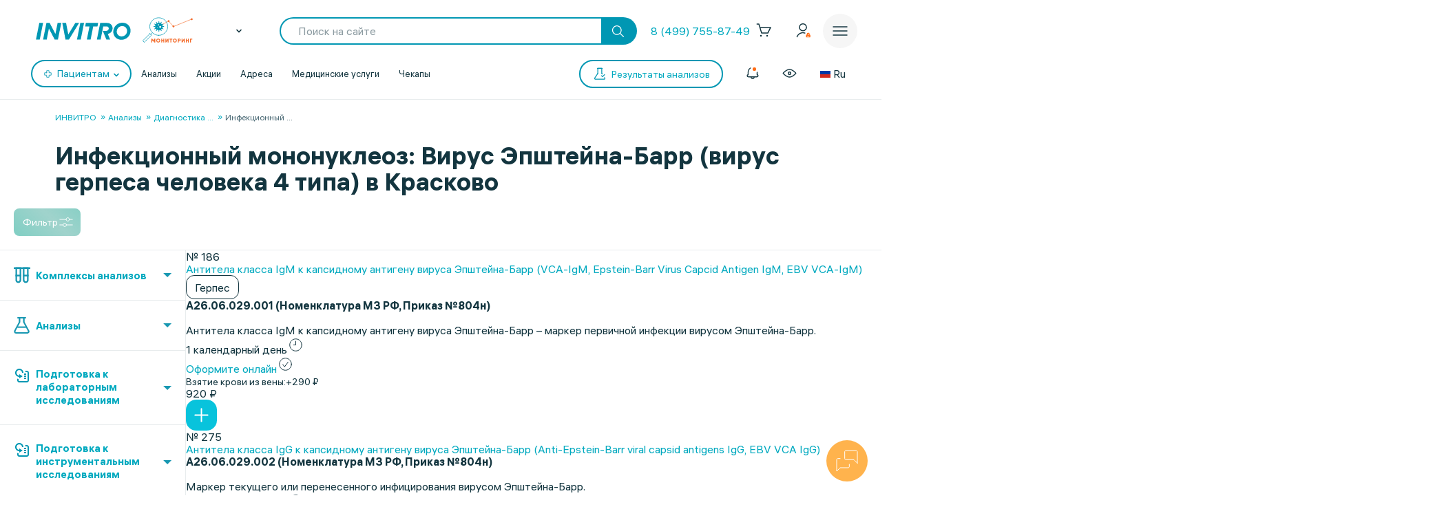

--- FILE ---
content_type: text/html; charset=UTF-8
request_url: https://www.invitro.ru/analizes/for-doctors/kraskovo/563/
body_size: 137540
content:

<!DOCTYPE html><html lang="ru-RU"><head><meta name='csrf-token-name' content='csrftoken'/>
<meta name='csrf-token-value' content='188bc724186032b00edd375fcba3e028172e0521c661ae30fa9bbf0e54366373e0c5d2b6efa9d5c5'/>
<meta name='hmac-token-name' content='Ajax-Token'/>
<script charset="utf-8" src="/669914e6cd43997138b6cf42.js?1768461021022"></script>
<script type="text/javascript">window.defaultRegion = "moscow"</script><script type="text/javascript" src="https://api.flocktory.com/v2/loader.js?site_id=2752" async="async"></script><link rel="preconnect" href="https://www.gstatic.com"/><link rel="preconnect" href="https://www.google.com"/><link rel="preconnect" href="https://vk.com"/><link rel="preconnect" href="https://www.googletagmanager.com"/><link rel="preconnect" href="https://www.google-analytics.com"/><link rel="preconnect" href="https://fonts.googleapis.com"/><link rel="preconnect" href="https://fonts.gstatic.com"/><link rel="preconnect" href="https://api-maps.yandex.ru"/><link rel="preconnect" href="https://yastatic.net"/><link rel="stylesheet" href="/edna/assets/multibutton.css?ver=21_02_2023"/><!-- Google Tag Manager --><script>
dataLayer = window.dataLayer || [];

let cookiesKeys = ["LKTokenValid", "INVITRO_CITY", "INVITRO_CITY_GUID", "payerGUID", "LKID"];
let cookieVal = {};

for(var i=0; i<cookiesKeys.length; i++){
let value = "; " + document.cookie;
let parts = value.split("; " + cookiesKeys[i] + "=");
cookieVal[cookiesKeys[i]] = parts.pop().split(";").shift();
}

if(cookieVal["INVITRO_CITY"] != "")
dataLayer.push({"Cityname": decodeURI(cookieVal["INVITRO_CITY"])});
if(cookieVal["INVITRO_CITY_GUID"] != "")
dataLayer.push({"CityGUID": decodeURI(cookieVal["INVITRO_CITY_GUID"]).toUpperCase()});
if(cookieVal["LKTokenValid"] === "true")
dataLayer.push({"auth": "true"});
if((cookieVal["LKTokenValid"] === "true")&&(cookieVal["payerGUID"] != ""))
dataLayer.push({"payer": decodeURI(cookieVal["payerGUID"]).toUpperCase()});
if((cookieVal["LKTokenValid"] === "true")&&(cookieVal["LKID"] != ""))
dataLayer.push({"LKID": decodeURI(cookieVal["LKID"]).toUpperCase()});

let pageType = "<?$APPLICATION->ShowProperty('pageType')?>";
if(pageType != "")
dataLayer.push({"pageType": pageType});

function gtmPlug() {
(function(w,d,s,l,i){w[l]=w[l]||[];w[l].push(

{'gtm.start': new Date().getTime(),event:'gtm.js'}
);var f=d.getElementsByTagName(s)[0],
j=d.createElement(s),dl=l!='dataLayer'?'&l='+l:'';j.async=true;j.src=
'https://www.googletagmanager.com/gtm.js?id='+i+dl;f.parentNode.insertBefore(j,f);
})(window,document,'script','dataLayer','GTM-5S3JWJ3');
}

document.addEventListener("DOMContentLoaded", (event) => {
setTimeout(gtmPlug, 2000);
});
</script><!-- End Google Tag Manager --><title>Сдать анализ на вирус Эпштейна - Барр, цена анализа на ВЭБ в Красково в лаборатории ИНВИТРО</title><link rel="apple-touch-icon" href="/apple-touch-icon.png"><link rel="apple-touch-icon" sizes="57x57" href="/local/templates/invitro_main/src/image/favicon/apple-touch-icon-57x57.png"><link rel="apple-touch-icon" sizes="72x72" href="/local/templates/invitro_main/src/image/favicon/apple-touch-icon-72x72.png"><link rel="apple-touch-icon" sizes="76x76" href="/local/templates/invitro_main/src/image/favicon/apple-touch-icon-76x76.png"><link rel="apple-touch-icon" sizes="114x114" href="/local/templates/invitro_main/src/image/favicon/apple-touch-icon-114x114.png"><link rel="apple-touch-icon" sizes="120x120" href="/local/templates/invitro_main/src/image/favicon/apple-touch-icon-120x120.png"><link rel="apple-touch-icon" sizes="144x144" href="/local/templates/invitro_main/src/image/favicon/apple-touch-icon-144x144.png"><link rel="apple-touch-icon" sizes="152x152" href="/local/templates/invitro_main/src/image/favicon/apple-touch-icon-152x152.png"><link rel="apple-touch-icon" sizes="180x180" href="/local/templates/invitro_main/src/image/favicon/apple-touch-icon-180x180.png"><meta name="viewport" content="width=device-width, initial-scale=1.0, maximum-scale=1.0, user-scalable=no"><meta name="msvalidate.01" content="D9CBCD7E0957E91DDB98E9C36FB62250" /><meta name="yandex-verification" content="6a70d25a6d0c0ac6" /><script type="application/ld+json">
{
"@context": "https://schema.org",
"@type": "WebSite",
"name": "ИНВИТРО",
"url": "www.invitro.ru"
}
</script><meta name="apple-itunes-app" content="app-id=1538601072"><meta property='og:type' content='website'><meta property='og:site_name' content='Медицинская компания ИНВИТРО'><meta property='og:title' content='Сдать анализ на вирус Эпштейна - Барр, цена анализа на ВЭБ в Красково в лаборатории ИНВИТРО'><meta property='og:description' content='Сдать анализы на инфекционный мононуклеоз в Красково, узнать стоимость исследования, сроки выдачи результатов с расшифровкой нормы, сколько стоит взятие биоматериала'><meta property='og:url' content='https://www.invitro.ru/analizes/for-doctors/kraskovo/563/'><meta property='og:locale' content='ru_RU'><meta property='og:image' content='https://www.invitro.ru/local/templates/invitro_main/src/image/content/og-invitro-small.png'><meta property='og:image:width' content='90'><meta property='og:image:height' content='90'><meta property='og:image' content='https://www.invitro.ru/local/templates/invitro_main/src/image/content/og-invitro.jpg'><meta property='og:image:width' content='968'><meta property='og:image:height' content='504'><script type="text/javascript">
const lk3Host = `lk3.invitro.ru`;
const lk3Link = `https://lk3.invitro.ru/`;
const lk3OtherHost = `lk3.invitromed.am,lk3.invitro.kg,lk3.invitro.kz,lk3.invitro.su,lk3.invitro.by`;
</script><script type="text/javascript" defer>
const recaptchav2PublicKey = `6Lfm76oaAAAAAGfSI1xABg9X5lkPg82RdagIHLma`;
const recaptchav3PublicKey = `6Lco9KoaAAAAAAZ9NJuhQbYhih8x3Y2HNLl39UMG`;
</script><meta http-equiv="Content-Type" content="text/html; charset=UTF-8" /><meta name="robots" content="index, follow" /><meta name="description" content="Сдать анализы на инфекционный мононуклеоз в Красково, узнать стоимость исследования, сроки выдачи результатов с расшифровкой нормы, сколько стоит взятие биоматериала" /><link href="/bitrix/js/ui/design-tokens/dist/ui.design-tokens.min.css?171957378423463" type="text/css"  rel="stylesheet" /><link href="/bitrix/js/ui/fonts/opensans/ui.font.opensans.min.css?16662379342320" type="text/css"  rel="stylesheet" /><link href="/bitrix/js/main/popup/dist/main.popup.bundle.min.css?175638254328056" type="text/css"  rel="stylesheet" /><link href="/local/templates/invitro_main/components/bitrix/catalog/analysis/bitrix/catalog.section/table/style.min.css?176827634523806" type="text/css"  rel="stylesheet" /><link href="/local/components/invitro/search.filter/templates/.default/style.min.css?176827634623076" type="text/css"  rel="stylesheet" /><link href="/local/components/winside.main/news.list/templates/tags/style.min.css?17682763452451" type="text/css"  data-template-style="true"  rel="stylesheet" /><link href="/local/components/invitro/popup.hidden.pricecode/templates/.default/style.min.css?17682763462788" type="text/css"  data-template-style="true"  rel="stylesheet" /><link href="/local/templates/invitro_main/template_styles.min.css?176827634526305" type="text/css"  data-template-style="true"  rel="stylesheet" /><script>if(!window.BX)window.BX={};if(!window.BX.message)window.BX.message=function(mess){if(typeof mess==='object'){for(let i in mess) {BX.message[i]=mess[i];} return true;}};</script><script>(window.BX||top.BX).message({"JS_CORE_LOADING":"Загрузка...","JS_CORE_NO_DATA":"- Нет данных -","JS_CORE_WINDOW_CLOSE":"Закрыть","JS_CORE_WINDOW_EXPAND":"Развернуть","JS_CORE_WINDOW_NARROW":"Свернуть в окно","JS_CORE_WINDOW_SAVE":"Сохранить","JS_CORE_WINDOW_CANCEL":"Отменить","JS_CORE_WINDOW_CONTINUE":"Продолжить","JS_CORE_H":"ч","JS_CORE_M":"м","JS_CORE_S":"с","JSADM_AI_HIDE_EXTRA":"Скрыть лишние","JSADM_AI_ALL_NOTIF":"Показать все","JSADM_AUTH_REQ":"Требуется авторизация!","JS_CORE_WINDOW_AUTH":"Войти","JS_CORE_IMAGE_FULL":"Полный размер"});</script><script src="/bitrix/js/main/core/core.min.js?1756382656229643"></script><script>BX.Runtime.registerExtension({"name":"main.core","namespace":"BX","loaded":true});</script><script>BX.setJSList(["\/bitrix\/js\/main\/core\/core_ajax.js","\/bitrix\/js\/main\/core\/core_promise.js","\/bitrix\/js\/main\/polyfill\/promise\/js\/promise.js","\/bitrix\/js\/main\/loadext\/loadext.js","\/bitrix\/js\/main\/loadext\/extension.js","\/bitrix\/js\/main\/polyfill\/promise\/js\/promise.js","\/bitrix\/js\/main\/polyfill\/find\/js\/find.js","\/bitrix\/js\/main\/polyfill\/includes\/js\/includes.js","\/bitrix\/js\/main\/polyfill\/matches\/js\/matches.js","\/bitrix\/js\/ui\/polyfill\/closest\/js\/closest.js","\/bitrix\/js\/main\/polyfill\/fill\/main.polyfill.fill.js","\/bitrix\/js\/main\/polyfill\/find\/js\/find.js","\/bitrix\/js\/main\/polyfill\/matches\/js\/matches.js","\/bitrix\/js\/main\/polyfill\/core\/dist\/polyfill.bundle.js","\/bitrix\/js\/main\/core\/core.js","\/bitrix\/js\/main\/polyfill\/intersectionobserver\/js\/intersectionobserver.js","\/bitrix\/js\/main\/lazyload\/dist\/lazyload.bundle.js","\/bitrix\/js\/main\/polyfill\/core\/dist\/polyfill.bundle.js","\/bitrix\/js\/main\/parambag\/dist\/parambag.bundle.js"]);
</script><script>BX.Runtime.registerExtension({"name":"ui.dexie","namespace":"BX.DexieExport","loaded":true});</script><script>BX.Runtime.registerExtension({"name":"ls","namespace":"window","loaded":true});</script><script>BX.Runtime.registerExtension({"name":"fx","namespace":"window","loaded":true});</script><script>BX.Runtime.registerExtension({"name":"fc","namespace":"window","loaded":true});</script><script>(window.BX||top.BX).message({"IN_CART":"В корзине","PRODUCT":"продукт","PRODUCT_GENITIVE":"продукта","PRODUCT_GENITIVE_MULTIPLE":"продуктов","CHOOSE_PERIOD":"Выберите период","FOR_ALL_PERIOD":"За весь период","FOR_ALL_PERIOD_LINK_PREFIX":"","JANUARY":"Январь","FEBRUARY":"Февраль","MARCH":"Март","APRIL":"Апрель","MAY":"Май","JUNE":"Июнь","JULY":"Июль","AUGUST":"Август","SEPTEMBER":"Сентябрь","OCTOBER":"Октябрь","NOVEMBER":"Ноябрь","DECEMBER":"Декабрь"});</script><script>BX.Runtime.registerExtension({"name":"mess","namespace":"window","loaded":true});</script><script>BX.Runtime.registerExtension({"name":"ui.design-tokens","namespace":"window","loaded":true});</script><script>BX.Runtime.registerExtension({"name":"ui.fonts.opensans","namespace":"window","loaded":true});</script><script>BX.Runtime.registerExtension({"name":"main.popup","namespace":"BX.Main","loaded":true});</script><script>BX.Runtime.registerExtension({"name":"popup","namespace":"window","loaded":true});</script><script>BX.Runtime.registerExtension({"name":"jquery","namespace":"window","loaded":true});</script><script>(window.BX||top.BX).message({"LANGUAGE_ID":"ru","FORMAT_DATE":"DD.MM.YYYY","FORMAT_DATETIME":"DD.MM.YYYY HH:MI:SS","COOKIE_PREFIX":"BITRIX_SM","SERVER_TZ_OFFSET":"10800","UTF_MODE":"Y","SITE_ID":"s1","SITE_DIR":"\/","USER_ID":"","SERVER_TIME":1768726237,"USER_TZ_OFFSET":0,"USER_TZ_AUTO":"Y","bitrix_sessid":"feb817ccb2eda76849d3f75ccfcb044b"});</script><script src="/bitrix/js/ui/dexie/dist/dexie.bundle.min.js?1756382576102530"></script><script src="/bitrix/js/main/core/core_ls.min.js?17373444162683"></script><script src="/bitrix/js/main/core/core_fx.min.js?15341634419768"></script><script src="/bitrix/js/main/core/core_frame_cache.min.js?175638259710481"></script><script src="/bitrix/js/main/popup/dist/main.popup.bundle.min.js?175638265666986"></script><script src="/bitrix/js/main/jquery/jquery-1.12.4.min.js?165942586597163"></script><script src="https://cdnjs.cloudflare.com/ajax/libs/parallax/3.1.0/parallax.min.js"></script><script>
					(function () {
						"use strict";

						var counter = function ()
						{
							var cookie = (function (name) {
								var parts = ("; " + document.cookie).split("; " + name + "=");
								if (parts.length == 2) {
									try {return JSON.parse(decodeURIComponent(parts.pop().split(";").shift()));}
									catch (e) {}
								}
							})("BITRIX_CONVERSION_CONTEXT_s1");

							if (cookie && cookie.EXPIRE >= BX.message("SERVER_TIME"))
								return;

							var request = new XMLHttpRequest();
							request.open("POST", "/bitrix/tools/conversion/ajax_counter.php", true);
							request.setRequestHeader("Content-type", "application/x-www-form-urlencoded");
							request.send(
								"SITE_ID="+encodeURIComponent("s1")+
								"&sessid="+encodeURIComponent(BX.bitrix_sessid())+
								"&HTTP_REFERER="+encodeURIComponent(document.referrer)
							);
						};

						if (window.frameRequestStart === true)
							BX.addCustomEvent("onFrameDataReceived", counter);
						else
							BX.ready(counter);
					})();
				</script><link href="/local/templates/invitro_main/src/fonts/fonts.css?1768276352" type="text/css" rel="preload stylesheet" as="style" /><link href='/ds/ds_3.1.min.css' type="text/css" data-template-style="true" rel="preload stylesheet" as="style"/><link href="/local/templates/invitro_main/src/style/libs.min.css?1768276352" type="text/css" data-template-style="true" rel="preload stylesheet" as="style" /><link href="/local/templates/invitro_main/src/style/main.css?1768276352" type="text/css"  data-template-style="true"  rel="preload stylesheet" as="style" /><link href="/ds/ds_add_dev.min.css?1768276352" type="text/css" rel="preload stylesheet" as="style" /><link rel='shortcut icon' type='image/x-icon' href='/local/templates/invitro_main/src/image/favicon/favicon.ico?14122023' /><script>
// маркер обозначающих это это рабочий сайт
var isProduction = true;
</script><meta name="viewport" data-viewport="search-filter" content="width=device-width, initial-scale=1.0, maximum-scale=1.0" /><meta name="viewport" data-viewport="popup-pricecode-viewport" content="width=device-width, initial-scale=1.0, maximum-scale=1.0" /><script src="/local/components/winside.main/news.list/templates/tags/script.min.js?17639567451936"></script><script src="/local/components/winside.main/popup.app.load/templates/.default/script.min.js?176395674534"></script><script src="/local/components/invitro/popup.hidden.pricecode/templates/.default/script.min.js?17639567453414"></script><script src="/local/components/winside.main/catalog.section.list/templates/.default/script.js?175065195111085"></script><script src="/local/templates/invitro_main/components/bitrix/catalog/analysis/bitrix/catalog.section/table/script.min.js?176395675273115"></script><script src="/local/components/invitro/search.filter/templates/.default/script.min.js?176467557344723"></script><script src="/local/components/winside.main/news.list/templates/faq/script.min.js?17639567455961"></script><link rel="preload" href="/local/templates/invitro_main/src/js/libs.min.js" as="script"><script type="text/javascript" src="/local/templates/invitro_main/src/js/libs.min.js"></script><link rel="preload" href="/local/templates/invitro_main/custom.min.js?tmstp=1768276352" as="script"><script src="/local/templates/invitro_main/custom.min.js?tmstp=1768276352"></script><link rel="preload" href="/local/templates/invitro_main/metrika.min.js?tmstp=1768276352" as="script"><script src="/local/templates/invitro_main/metrika.min.js?tmstp=1768276352"></script><meta name="format-detection" content="telephone=no"><!-- calltouch --><script defer type="text/javascript">
(function(w,d,n,c){w.CalltouchDataObject=n;w[n]=function(){w[n]["callbacks"].push(arguments)};
if(!w[n]["callbacks"]){w[n]["callbacks"]=[]}w[n]["loaded"]=false;
if(typeof c!=="object"){c=[c]}w[n]["counters"]=c;for(var i=0;i<c.length;i+=1){p(c[i])}
function p(cId){var a=d.getElementsByTagName("script")[0],
s=d.createElement("script"),i=function(){a.parentNode.insertBefore(s,a)},
m=typeof Array.prototype.find === 'function',n=m?"init-min.js":"init.js";
s.type="text/javascript"; s.defer = true; s.async=true;s.src="https://mod.calltouch.ru/"+n+"?id="+cId;
if(w.opera=="[object Opera]"){d.addEventListener("DOMContentLoaded",i,false)}else{i()}}
})(window,document,"ct","qx4qnn1u");
</script><!-- calltouch --><!-- mindbox --><script>
mindbox = window.mindbox || function () {
mindbox.queue.push(arguments);
}
mindbox.queue = mindbox.queue || [];
mindbox('create', {
endpointId: 'invitro-website',
firebaseMessagingSenderId: 243242259479,
});
mindbox("webpush.create");
</script><script src="https://api.mindbox.ru/scripts/v1/tracker.js" async></script><!-- mindbox --><link rel="stylesheet" href="/local/templates/invitro_main/webrtc/css/c2c.css"><script defer src="/local/templates/invitro_main/webrtc/conf/config.js"></script><script defer src="/local/templates/invitro_main/webrtc/js/ac_webrtc.min.js"></script><script defer src="/local/templates/invitro_main/webrtc/js/c2c_utils.js"></script><script defer src="/local/templates/invitro_main/webrtc/js/c2c.js"></script><!-- Top.Mail.Ru counter --><script type="text/javascript">
var _tmr = window._tmr || (window._tmr = []);
_tmr.push({id: "3330030", type: "pageView", start: (new Date()).getTime()});
(function (d, w, id) {
if (d.getElementById(id)) return;
var ts = d.createElement("script"); ts.type = "text/javascript"; ts.async = true; ts.id = id;
ts.src = "https://top-fwz1.mail.ru/js/code.js";
var f = function () {var s = d.getElementsByTagName("script")[0]; s.parentNode.insertBefore(ts, s);};
if (w.opera == "[object Opera]") { d.addEventListener("DOMContentLoaded", f, false); } else { f(); }
})(document, window, "tmr-code");
</script><noscript><div><img src="https://top-fwz1.mail.ru/counter?id=3330030;js=na" style="position:absolute;left:-9999px;" alt="Top.Mail.Ru" /></div></noscript><!-- /Top.Mail.Ru counter --><!--'start_frame_cache_CVDMoN'--><script>
window.regionCode = 'kraskovo';
window.cityCode = 'Красково';
</script><!--'end_frame_cache_CVDMoN'--></head><body class="ds21 "  id="bvi-block" ><noscript><img src="/9f5dfa503f17823148ffb1e583442228.gif" width="0" height="0" alt="" /></noscript>
<!--'start_frame_cache_5bX7ww'--><script>
BX.message({
COMMON_READ_MORE: 'Читать полностью',
COMMON_HIDE: 'Скрыть'
});
</script><!--'end_frame_cache_5bX7ww'--><!-- Google Tag Manager (noscript) --><noscript><iframe src="https://www.googletagmanager.com/ns.html?id=GTM-5S3JWJ3"
  height="0" width="0" style="display:none;visibility:hidden"></iframe></noscript><!-- End Google Tag Manager (noscript) --><div id="panel"></div><div class="edna-banner edna-banner_viber"><div class="edna-banner__close banner-close"><svg width="24" height="24" viewBox="0 0 24 24" xmlns="http://www.w3.org/2000/svg"><path d="M20.5303 19.4697C20.8232 19.7626 20.8232 20.2374 20.5303 20.5303C20.2374 20.8232 19.7626 20.8232 19.4697 20.5303L12 13.0607L4.53033 20.5303C4.23744 20.8232 3.76256 20.8232 3.46967 20.5303C3.17678 20.2374 3.17678 19.7626 3.46967 19.4697L10.9393 12L3.46967 4.53033C3.17678 4.23744 3.17678 3.76256 3.46967 3.46967C3.76256 3.17678 4.23744 3.17678 4.53033 3.46967L12 10.9393L19.4697 3.46967C19.7626 3.17678 20.2374 3.17678 20.5303 3.46967C20.8232 3.76256 20.8232 4.23744 20.5303 4.53033L13.0607 12L20.5303 19.4697Z" /></svg></div><div class="edna-banner__wrapper"><div class="ds_tag_v01_color edna-banner__wrapper-head"><span class="dark">Откройте чат или скачайте Viber</span></div><div class="edna-banner__wrapper-content edna-content"><a href="viber://pa?chatURI=invitrorussia" class="ds_shadow_dark edna-content__card bg_gray" target="_blank"><div class="edna-content__card-icon violet_viber"><svg width="32" height="32" viewBox="0 0 32 32" fill="none" xmlns="http://www.w3.org/2000/svg"><path d="M4 26.6667L5.73333 21.4667C4.23526 19.251 3.69332 16.6272 4.20829 14.0831C4.72326 11.5389 6.26008 9.24757 8.53302 7.63504C10.806 6.02251 13.6603 5.19853 16.5655 5.31632C19.4706 5.43411 22.2287 6.48565 24.327 8.27542C26.4254 10.0652 27.7212 12.4714 27.9734 15.0467C28.2257 17.6219 27.4173 20.191 25.6985 22.2762C23.9797 24.3614 21.4675 25.8208 18.6291 26.3831C15.7906 26.9455 12.8189 26.5724 10.2667 25.3333L4 26.6667" stroke="white" stroke-width="2" stroke-linecap="round" stroke-linejoin="round"/><path d="M16 16V16.0133" stroke="white" stroke-width="2" stroke-linecap="round" stroke-linejoin="round"/><path d="M10.6667 16V16.0133" stroke="white" stroke-width="2" stroke-linecap="round" stroke-linejoin="round"/><path d="M21.3333 16V16.0133" stroke="white" stroke-width="2" stroke-linecap="round" stroke-linejoin="round"/></svg></div><div class="edna-content__card-text ds_tag_v01_color"><span>Открыть чат с ИНВИТРО РФ</span><p class="dark_grey">в установленном приложении</p></div></a><a href="https://www.viber.com/ru/download/" class="ds_shadow_dark edna-content__card bg_gray" target="_blank"><div class="edna-content__card-icon violet_viber"><svg width="32" height="32" viewBox="0 0 32 32" fill="none" xmlns="http://www.w3.org/2000/svg"><path d="M25.3333 24C26.571 24 27.758 23.5083 28.6332 22.6331C29.5084 21.758 30 20.571 30 19.3333C30 18.0956 29.5084 16.9086 28.6332 16.0335C27.758 15.1583 26.571 14.6666 25.3333 14.6666H24C24.1946 13.7999 24.1975 12.9072 24.0087 12.0394C23.8199 11.1717 23.4431 10.3459 22.8997 9.60921C22.3563 8.87254 21.657 8.2394 20.8417 7.74595C20.0265 7.2525 19.1112 6.90841 18.1482 6.73331C17.1851 6.55821 16.1932 6.55555 15.229 6.72546C14.2649 6.89537 13.3473 7.23454 12.5288 7.7236C10.8757 8.71129 9.72626 10.2495 9.33335 12C7.91195 11.943 6.51407 12.3605 5.37904 13.1809C4.24402 14.0013 3.44245 15.1736 3.11158 16.4971C2.78071 17.8206 2.94112 19.2129 3.56535 20.4357C4.18958 21.6585 5.23879 22.6357 6.53335 23.2" stroke="white" stroke-width="2" stroke-linecap="round" stroke-linejoin="round"/><path d="M16 17.3333V29.3333" stroke="white" stroke-width="2" stroke-linecap="round" stroke-linejoin="round"/><path d="M12 25.3333L16 29.3333L20 25.3333" stroke="white" stroke-width="2" stroke-linecap="round" stroke-linejoin="round"/></svg></div><div class="edna-content__card-text ds_tag_v01_color"><span>Cкачать приложение Viber</span></div></a></div></div></div><!--'start_frame_cache_2WeZ0f'--><!--'end_frame_cache_2WeZ0f'--><header class="invitro_header"><div class="invitro_header-container"><!--'start_frame_cache_Nak0Ne'--><div class="invitro_header-fixed"><div class="invitro_header-fixed_container" id="footerfixeddMenuDynamic"><div class="invitro_header-analyzis"><a href="/analizes/for-doctors/kraskovo"><div class="invitro_header-fixed_item-container"><svg width="24" height="24" viewBox="0 0 24 24" fill="none" xmlns="http://www.w3.org/2000/svg"><path d="M10.3511 21.4674C10.058 21.7601 10.0576 22.2349 10.3502 22.5281C10.6428 22.8212 11.1177 22.8216 11.4109 22.529C13.5934 20.3502 14.0532 18.1136 13.7907 15.9112C13.7417 15.4999 13.3685 15.2062 12.9572 15.2552C12.5459 15.3042 12.2522 15.6774 12.3012 16.0887C12.5155 17.8867 12.1721 19.6495 10.3511 21.4674Z" fill="white"/><path d="M10.2106 8.08877C10.2596 8.50007 10.6328 8.79373 11.0441 8.74468C11.4554 8.69563 11.7491 8.32245 11.7 7.91115C11.4856 6.11285 11.8289 4.34979 13.6501 2.5317C13.9432 2.23905 13.9436 1.76418 13.651 1.47104C13.3583 1.17789 12.8835 1.17749 12.5903 1.47013C10.4075 3.64922 9.9479 5.88608 10.2106 8.08877Z" fill="white"/><path d="M2.52992 13.6326C2.23677 13.9253 1.7619 13.9248 1.46926 13.6317C1.17663 13.3385 1.17705 12.8637 1.4702 12.571C3.27744 10.767 5.13471 10.1325 7.00248 10.1341C8.79133 10.1357 10.5553 10.7255 12.1802 11.2688L12.2384 11.2883C13.9297 11.8537 15.4772 12.3637 17.0001 12.365C18.4655 12.3663 19.9424 11.8927 21.4713 10.3665C21.7645 10.0739 22.2394 10.0743 22.532 10.3675C22.8246 10.6606 22.8242 11.1355 22.5311 11.4281C20.7238 13.2322 18.8665 13.8667 16.9988 13.865C15.2099 13.8635 13.446 13.2736 11.8211 12.7303L11.7628 12.7109C10.0715 12.1454 8.52411 11.6354 7.00116 11.6341C5.53573 11.6328 4.05883 12.1064 2.52992 13.6326Z" fill="white"/><path d="M20.163 9.27257C19.8744 9.56968 19.3995 9.57656 19.1024 9.28794L14.7274 5.03794C14.4303 4.74933 14.4234 4.2745 14.7121 3.9774C15.0007 3.68029 15.4755 3.67341 15.7726 3.96202L20.1476 8.21202C20.4447 8.50064 20.4516 8.97547 20.163 9.27257Z" fill="white"/><path d="M16.0322 10.0928C16.3251 10.3857 16.8 10.3857 17.0928 10.0928C17.3857 9.79992 17.3857 9.32505 17.0928 9.03215L14.9678 6.90715C14.6749 6.61426 14.2001 6.61426 13.9072 6.90715C13.6143 7.20005 13.6143 7.67492 13.9072 7.96781L16.0322 10.0928Z" fill="white"/><path d="M10.1553 17.1553C9.86245 17.4482 9.38757 17.4482 9.09468 17.1553L6.84468 14.9053C6.55178 14.6124 6.55178 14.1375 6.84468 13.8447C7.13757 13.5518 7.61245 13.5518 7.90534 13.8447L10.1553 16.0947C10.4482 16.3875 10.4482 16.8624 10.1553 17.1553Z" fill="white"/><path d="M4.90534 14.7197C4.61244 14.4268 4.13757 14.4268 3.84468 14.7197C3.55178 15.0125 3.55178 15.4874 3.84468 15.7803L8.09468 20.0303C8.38757 20.3232 8.86245 20.3232 9.15534 20.0303C9.44823 19.7374 9.44823 19.2625 9.15534 18.9697L4.90534 14.7197Z" fill="white"/></svg><span>Анализы</span></div></a></div><div class="invitro_header-results"><a href="https://lk3.invitro.ru/no-registration-results" rel="index nofollow"><div class="invitro_header-fixed_item-container"><svg width="24" height="24" viewBox="0 0 24 24" fill="none" xmlns="http://www.w3.org/2000/svg"><path d="M9.25 12C9.25 11.5858 9.58579 11.25 10 11.25H17.375C17.7892 11.25 18.125 11.5858 18.125 12C18.125 12.4142 17.7892 12.75 17.375 12.75H10C9.58579 12.75 9.25 12.4142 9.25 12Z" fill="white"/><path d="M10 15.25C9.58579 15.25 9.25 15.5858 9.25 16C9.25 16.4142 9.58579 16.75 10 16.75H17.375C17.7892 16.75 18.125 16.4142 18.125 16C18.125 15.5858 17.7892 15.25 17.375 15.25H10Z" fill="white"/><path d="M9.25 8C9.25 7.58579 9.58579 7.25 10 7.25H17.375C17.7892 7.25 18.125 7.58579 18.125 8C18.125 8.41421 17.7892 8.75 17.375 8.75H10C9.58579 8.75 9.25 8.41421 9.25 8Z" fill="white"/><path d="M6.625 11.25C6.21079 11.25 5.875 11.5858 5.875 12C5.875 12.4142 6.21079 12.75 6.625 12.75H6.75C7.16421 12.75 7.5 12.4142 7.5 12C7.5 11.5858 7.16421 11.25 6.75 11.25H6.625Z" fill="white"/><path d="M5.875 16C5.875 15.5858 6.21079 15.25 6.625 15.25H6.75C7.16421 15.25 7.5 15.5858 7.5 16C7.5 16.4142 7.16421 16.75 6.75 16.75H6.625C6.21079 16.75 5.875 16.4142 5.875 16Z" fill="white"/><path d="M6.625 7.25C6.21079 7.25 5.875 7.58579 5.875 8C5.875 8.41421 6.21079 8.75 6.625 8.75H6.75C7.16421 8.75 7.5 8.41421 7.5 8C7.5 7.58579 7.16421 7.25 6.75 7.25H6.625Z" fill="white"/><path fill-rule="evenodd" clip-rule="evenodd" d="M2.25 4.5C2.25 2.70507 3.70507 1.25 5.5 1.25H18.5C20.2949 1.25 21.75 2.70507 21.75 4.5V19.5C21.75 21.2949 20.2949 22.75 18.5 22.75H5.5C3.70507 22.75 2.25 21.2949 2.25 19.5V4.5ZM5.5 2.75C4.5335 2.75 3.75 3.5335 3.75 4.5V19.5C3.75 20.4665 4.5335 21.25 5.5 21.25H18.5C19.4665 21.25 20.25 20.4665 20.25 19.5V4.5C20.25 3.5335 19.4665 2.75 18.5 2.75H5.5Z" fill="white"/></svg><span>Результаты</span></div></a></div><div class="invitro_header-addresses"><a href="/offices/kraskovo/"><div class="invitro_header-fixed_item-container"><svg width="24" height="24" viewBox="0 0 24 24" fill="none" xmlns="http://www.w3.org/2000/svg"><path fill-rule="evenodd" clip-rule="evenodd" d="M12 6.75C10.2051 6.75 8.75 8.20507 8.75 10C8.75 11.7949 10.2051 13.25 12 13.25C13.7949 13.25 15.25 11.7949 15.25 10C15.25 8.20507 13.7949 6.75 12 6.75ZM10.25 10C10.25 9.0335 11.0335 8.25 12 8.25C12.9665 8.25 13.75 9.0335 13.75 10C13.75 10.9665 12.9665 11.75 12 11.75C11.0335 11.75 10.25 10.9665 10.25 10Z" fill="white"/><path fill-rule="evenodd" clip-rule="evenodd" d="M11.4838 22.5441C11.4838 22.5441 11.4841 22.5444 12 22L11.4841 22.5444C11.7734 22.8185 12.2266 22.8185 12.5159 22.5444L12 22C12.5159 22.5444 12.5162 22.5441 12.5162 22.5441L12.5166 22.5437L12.518 22.5424L12.523 22.5377L12.5414 22.5201C12.5574 22.5048 12.5807 22.4823 12.611 22.4532C12.6714 22.3948 12.7592 22.3093 12.8706 22.1993C13.0934 21.9794 13.4105 21.6614 13.7906 21.2662C14.5499 20.4767 15.5643 19.3754 16.5808 18.1314C17.5949 16.8902 18.6242 15.4911 19.4035 14.1069C20.1716 12.7428 20.75 11.3018 20.75 10C20.75 5.16751 16.8325 1.25 12 1.25C7.16751 1.25 3.25 5.16751 3.25 10C3.25 11.3018 3.82845 12.7428 4.59646 14.1069C5.3758 15.4911 6.40507 16.8902 7.41922 18.1314C8.43569 19.3754 9.45014 20.4767 10.2094 21.2662C10.5895 21.6614 10.9066 21.9794 11.1294 22.1993C11.2408 22.3093 11.3286 22.3948 11.389 22.4532C11.4193 22.4823 11.4426 22.5048 11.4586 22.5201L11.477 22.5377L11.4834 22.5437L11.4838 22.5441ZM4.75 10C4.75 5.99594 7.99594 2.75 12 2.75C16.0041 2.75 19.25 5.99594 19.25 10C19.25 10.9073 18.8284 12.0709 18.0965 13.371C17.3758 14.651 16.4051 15.9758 15.4192 17.1823C14.4357 18.386 13.4501 19.4563 12.7094 20.2264C12.4344 20.5124 12.1937 20.7564 12 20.9499C11.8063 20.7564 11.5656 20.5124 11.2906 20.2264C10.5499 19.4563 9.56431 18.386 8.58078 17.1823C7.59493 15.9758 6.6242 14.651 5.90354 13.371C5.17155 12.0709 4.75 10.9073 4.75 10Z" fill="white"/></svg><span>Адреса</span></div></a></div><div class="invitro_header-cart"><div class="invitro-header-cart__icon" data-header-basket="0"><a href="https://lk3.invitro.ru/cart" rel="index nofollow"><div class="invitro_header-fixed_item-container invitro_header-fixed_cart"><div class="invitro_header-fixed_cart_box"><svg width="24" height="24" viewBox="0 0 24 24" fill="none" xmlns="http://www.w3.org/2000/svg"><path fill-rule="evenodd" clip-rule="evenodd" d="M1.5 4C1.5 3.58579 1.83579 3.25 2.25 3.25H5C5.32925 3.25 5.62001 3.46474 5.71683 3.77944L7.09239 8.25H22C22.2599 8.25 22.5013 8.38459 22.638 8.6057C22.7746 8.82681 22.7871 9.10292 22.6708 9.33541L18.6708 17.3354C18.5438 17.5895 18.2841 17.75 18 17.75H9C8.67075 17.75 8.37999 17.5353 8.28317 17.2206L4.44607 4.75H2.25C1.83579 4.75 1.5 4.41421 1.5 4ZM7.55393 9.75L9.55393 16.25H17.5365L20.7865 9.75H7.55393Z" fill="white"/><path d="M9.25 21C9.25 21.6904 8.69036 22.25 8 22.25C7.30964 22.25 6.75 21.6904 6.75 21C6.75 20.3096 7.30964 19.75 8 19.75C8.69036 19.75 9.25 20.3096 9.25 21Z" fill="white"/><path d="M17 22.25C17.6904 22.25 18.25 21.6904 18.25 21C18.25 20.3096 17.6904 19.75 17 19.75C16.3096 19.75 15.75 20.3096 15.75 21C15.75 21.6904 16.3096 22.25 17 22.25Z" fill="white"/></svg><div class="invitro-header-cart__count header-cart__count" style=""></div></div><span>Корзина</span></div></a></div></div><div class="invitro_header-lk"><div class="invitro_header-fixed_item-lk"><a href="https://lk3.invitro.ru/login" rel="index nofollow"><div class="invitro_header-fixed_item-container invitro_header-fixed_lk"><svg width="24" height="24" viewBox="0 0 24 24" fill="none" xmlns="http://www.w3.org/2000/svg"><path fill-rule="evenodd" clip-rule="evenodd" d="M11.9999 1.25C8.82425 1.25 6.24989 3.82436 6.24989 7C6.24989 10.1756 8.82425 12.75 11.9999 12.75C15.1755 12.75 17.7499 10.1756 17.7499 7C17.7499 3.82436 15.1755 1.25 11.9999 1.25ZM7.74989 7C7.74989 4.65279 9.65268 2.75 11.9999 2.75C14.3471 2.75 16.2499 4.65279 16.2499 7C16.2499 9.34721 14.3471 11.25 11.9999 11.25C9.65268 11.25 7.74989 9.34721 7.74989 7Z" fill="white"/><path d="M11.9999 14.25C7.75356 14.25 4.14304 16.9642 2.80493 20.7501C2.6669 21.1406 2.87159 21.5691 3.26213 21.7071C3.65266 21.8452 4.08115 21.6405 4.21919 21.2499C5.3521 18.0446 8.40901 15.75 11.9999 15.75C12.7132 15.75 13.4044 15.8404 14.0629 16.0098C14.4641 16.1131 14.8729 15.8716 14.9762 15.4705C15.0794 15.0693 14.8379 14.6604 14.4368 14.5572C13.6571 14.3565 12.8404 14.25 11.9999 14.25Z" fill="white"/><path fill-rule="evenodd" clip-rule="evenodd" d="M19.5 14.25C18.2574 14.25 17.25 15.2574 17.25 16.5V17.25H17C16.5858 17.25 16.25 17.5858 16.25 18V21C16.25 21.4142 16.5858 21.75 17 21.75H22C22.4142 21.75 22.75 21.4142 22.75 21V18C22.75 17.5858 22.4142 17.25 22 17.25H21.75V16.5C21.75 15.2574 20.7426 14.25 19.5 14.25ZM20.25 17.25V16.5C20.25 16.0858 19.9142 15.75 19.5 15.75C19.0858 15.75 18.75 16.0858 18.75 16.5V17.25H20.25ZM17.75 20.25V18.75H21.25V20.25H17.75Z" fill="white"/></svg><span>Войти</span></div></a></div><div class="invitro_header-lk_tooltip"><div><a href="https://lk3.invitro.ru/">Личный кабинет</a></div></div></div></div></div><!--'end_frame_cache_Nak0Ne'--><div class="invitro_header-top"><div class="invitro_header-top_city"></div><div class="invitro_header-top_right"><div class="invitro_header-top_phone"><!--'start_frame_cache_kn5xhI'--><div id="headerPhoneMobile" class="invitro_header-phone"><!--<div class="invitro_header-phone">--><div class="invitro_header-phone-line invitro_header-phone-line-one-number"><a class="invitro_header-phone__link" href="tel:84997558749" onclick="(dataLayer = window.dataLayer || []).push({'eCategory':'conversion', 'eAction':'phone-number', 'eLabel': 'click', 'eNI':'0', 'event': 'GAEvent'});">8 (499) 755-87-49</a></div><!--</div>--></div><!--'end_frame_cache_kn5xhI'-->   </div><div class="invitro_header-top_bvi"><a class="bvi-open invitro_header-switch_bvi qr-bvi switch-bvi_view" href="#" alt="Версия сайта для слабовидящих" title="Версия сайта для слабовидящих"><svg class="icon"><use xlink:href="/local/templates/invitro_main/src/image/sprites/spriteSVG/symbol/sprite.svg#bvi"></use></svg><span class="attention--header--tooltip">
Версия для слабовидящих</span></a></div><div class="invitro_header-top_lang"><div class="invitro_header-switch_lang">
Ru <svg style="margin-left: 5px;" width="8" height="6" viewBox="0 0 8 6" fill="none" xmlns="http://www.w3.org/2000/svg"><path d="M1 1.5L4 4.5L7 1.5" stroke="#13353F" stroke-width="1.5" stroke-linecap="round"/></svg><div class="attention--header--tooltip">
Сменить язык
</div></div></div><div class="invitro_header-warning_top"></div></div></div><div class="invitro_header-middle"><div id="headerLogoNameDynamic"><div class="row row--start row--center"><a href="/?CITY_NAME=kraskovo"><img class="header-logo" src="/local/templates/invitro_main/src/image/elements/main-logo.svg" alt="Медицинская компания ИНВИТРО"  loading="lazy"></a><a class="header-monitoring" href="/kraskovo/l/invitro_monitor/?from=logo_header"><img src="/local/templates/invitro_main/src/image/elements/monitoring.svg" width="108" height="56" alt="logo" loading="lazy"></a></div></div><div class="invitro_header-middle_city"><div class="city" id="city"><div class="city__label" id="headerCityNameDynamic"><span class="city__name city__btn city__name--label"></span><script>
			$('#headerCityNameDynamic span.city__name--label').html(window.cityCode);
			</script><img class="city_arrow" src="/local/templates/invitro_main/src/image/icons/header/city_arrow.svg" width="8" height="6" alt=""></div><div class="city__change"><p id="headerCityNameDynamicConfirm"><span class="city__change-label">Вы находитесь в городе&nbsp;</span><span class="city__change-label--mob">:&nbsp;</span><span class="city__name city__name--main orange_flat_2" >
Красково</span></p><div class="row row--start"><a
class="city__confirm-btn ds_b_2x ds_b_inline"
onclick="(dataLayer = window.dataLayer || []).push({'eCategory':'UX', 'eAction':'city', 'eLabel': 'ok', 'eNI':'0', 'event': 'GAEvent'});"
><span>Да,&nbsp;верно</span></a><a
class="btn--empty city__change-btn ds_b_2x ds_b_outline ds_b_inline" href="#selectBasketCity"
onclick="(dataLayer = window.dataLayer || []).push({'eCategory':'UX', 'eAction':'city', 'eLabel': 'change', 'eNI':'0', 'event': 'GAEvent'});"
><span>Выбрать&nbsp;другой</span></a></div><div class="city__small">От выбранного города зависят цены и&nbsp;способы оплаты.</div></div></div></div><div class="invitro_header-search"><div id="mobile_search" class="invitro_header-search_mobile"><svg class="icon"><use xlink:href="/local/templates/invitro_main/src/image/sprites/spriteSVG/symbol/sprite.svg#search"></use></svg></div><!--'start_frame_cache_Yt7gcC'--><div class="invitro_header-search_container"><div class="header-search"><div class="header-search__side-box" style="display: none;"><div class="header-search__select--wrap"><select class="header-search__select"><option  selected>Анализы</option><option >Искать везде</option><option >Медицинские услуги</option><option >В комплексных обследованиях</option><option >Запись к врачу</option><option >В библиотеке</option><option >Новости</option></select></div></div><div class="header-search__box"><form class="form-header-search" action="/search/"><div class="preload"></div><div class="form-header-search_back"><svg class="icon"><use xlink:href="/local/templates/invitro_main/src/image/sprites/spriteSVG/symbol/sprite.svg#arrow_back"></use></svg></div><!--<input name="q" value="--><!--" class="search__input form-header-search_input" type="text" placeholder="Поиск на сайте" autocomplete="off">--><input name="q" value=""
   class="search__input form-header-search_input"
   type="text"
   placeholder="Поиск на сайте"
   autocomplete="off"
   onfocus="MetricaInputSearchFocus('section_tests');"><div id="searchFormDynamicFrame"><input name="CITY_NAME" type="hidden" value="kraskovo"></div><input name="from" type="hidden" value="analizes" /><button class="search__btn search__btn--header"
onclick="MetricaBtnSearchClick('section_tests', $('.form-header-search_input').val())"></button></form></div><div class="search-dropdown" id="quick-search-container"><div class="side-bar--search-dropdown analysis-list scrollbar-inner" id="quick-search-elements"></div></div></div></div><!--'end_frame_cache_Yt7gcC'--></div><!--'start_frame_cache_F5wdJG'--><!--<div id="headerPhonedesktop">--><div class="invitro_header-phone" id="headerPhonedesktop"><div class="invitro_header-phone-line"><a class="invitro_header-phone__link" href="tel:84997558749" onclick="(dataLayer = window.dataLayer || []).push({'eCategory':'conversion', 'eAction':'phone-number', 'eLabel': 'click', 'eNI':'0', 'event': 'GAEvent'});">8 (499) 755-87-49</a></div><div ><span ><a class="invitro_header-phone__link" href="tel:88002003630"
   onclick="(dataLayer = window.dataLayer || []).push({'eCategory':'conversion', 'eAction':'phone-number', 'eLabel': 'click', 'eNI':'0', 'event': 'GAEvent'});">
8 (800) 200-363-0</a><span class="header-phone__disrcipt ">
Бесплатный звонок по России</span></span></div><img class="phone_arrow" src="/local/templates/invitro_main/src/image/icons/header/city_arrow.svg" width="8" height="6" alt=""></div><!--</div>--><!--'end_frame_cache_F5wdJG'--><!--'start_frame_cache_uo44nP'--><div id='collectOrdrerDesktopButton'></div><!--'end_frame_cache_uo44nP'--><div class="invitro_header-menu"><div class="invitro_header-warning_middle"></div><div id='headerCartDynamicFrame'><!--'start_frame_cache_headerCartDynamicFrame'--><script>
$(document).ready(function(){
App.baskeModule.actualDataBasket('{"count":0,"total_price":0,"item":{"good_products":[]}}');
});
</script><!--'end_frame_cache_headerCartDynamicFrame'--><div class="invitro-header-cart row row--center" id='headerCartDynamic'><div class="invitro-header-cart__icon" data-header-basket="0"><a href="https://lk3.invitro.ru/cart" onclick="MetrikaProCartClick('https://lk3.invitro.ru/cart');"><svg width="22" height="20" viewBox="0 0 22 20" fill="none" xmlns="http://www.w3.org/2000/svg"><path fill-rule="evenodd" clip-rule="evenodd" d="M0.5 1C0.5 0.585786 0.835786 0.25 1.25 0.25H4C4.32925 0.25 4.62001 0.464742 4.71683 0.779436L6.09239 5.25H21C21.2599 5.25 21.5013 5.38459 21.638 5.6057C21.7746 5.82681 21.7871 6.10292 21.6708 6.33541L17.6708 14.3354C17.5438 14.5895 17.2841 14.75 17 14.75H8C7.67075 14.75 7.37999 14.5353 7.28317 14.2206L3.44607 1.75H1.25C0.835786 1.75 0.5 1.41421 0.5 1ZM6.55393 6.75L8.55393 13.25H16.5365L19.7865 6.75H6.55393Z" fill="#13353F"/><path d="M8.25 18C8.25 18.6904 7.69036 19.25 7 19.25C6.30964 19.25 5.75 18.6904 5.75 18C5.75 17.3096 6.30964 16.75 7 16.75C7.69036 16.75 8.25 17.3096 8.25 18Z" fill="#13353F"/><path d="M17.25 18C17.25 18.6904 16.6904 19.25 16 19.25C15.3096 19.25 14.75 18.6904 14.75 18C14.75 17.3096 15.3096 16.75 16 16.75C16.6904 16.75 17.25 17.3096 17.25 18Z" fill="#13353F"/></svg><div class="invitro-header-cart__count header-cart__count" style="display:none;"></div><div class="invitro_header-menu__tooltip"><div class="invitro-header-cart_empty" style="display:none;">Корзина пуста</div><div class="invitro-header-cart_full" style="display:none;">В корзине <br><span></span></div></div></a></div></div></div><div class="invitro_header-menu_login"><!--'start_frame_cache_iFJxAQ'--><a href="https://lk3.invitro.ru/login" class="login__btn header_display_none" id="header_user_name"><span></span></a><button id="header_button_login_kk" class="login__btn" onclick='window.location.href="https://lk3.invitro.ru/login"; MetrikaProProfileClick();'><svg width="24" height="24" viewBox="0 0 24 24" fill="none" xmlns="http://www.w3.org/2000/svg"><path fill-rule="evenodd" clip-rule="evenodd" d="M12 3.35992C9.61408 3.35992 7.67995 5.29405 7.67995 7.67992C7.67995 10.0658 9.61408 11.9999 12 11.9999C14.3858 11.9999 16.32 10.0658 16.32 7.67992C16.32 5.29405 14.3858 3.35992 12 3.35992ZM6.23995 7.67992C6.23995 4.49876 8.81879 1.91992 12 1.91992C15.1811 1.91992 17.76 4.49876 17.76 7.67992C17.76 10.8611 15.1811 13.4399 12 13.4399C8.81879 13.4399 6.23995 10.8611 6.23995 7.67992ZM11.88 16.3199C8.27592 16.3199 5.20793 18.623 4.07092 21.8399C3.9384 22.2148 3.52705 22.4113 3.15213 22.2788C2.77722 22.1463 2.58071 21.7349 2.71323 21.36C4.04723 17.5857 7.64668 14.8799 11.88 14.8799C13.0147 14.8799 14.1056 15.0747 15.1199 15.4332C15.4948 15.5657 15.6913 15.9771 15.5588 16.352C15.4263 16.7269 15.0149 16.9234 14.64 16.7909C13.7777 16.4861 12.849 16.3199 11.88 16.3199Z" fill="#13353F"/><path fill-rule="evenodd" clip-rule="evenodd" d="M17.5201 17.7596C17.5201 16.5667 18.4871 15.5996 19.6801 15.5996C20.873 15.5996 21.8401 16.5667 21.8401 17.7596V18.4796H22.0801C22.4777 18.4796 22.8001 18.802 22.8001 19.1996V21.5996C22.8001 21.9973 22.4777 22.3196 22.0801 22.3196H17.2801C16.8824 22.3196 16.5601 21.9973 16.5601 21.5996V19.1996C16.5601 18.802 16.8824 18.4796 17.2801 18.4796H17.5201L17.5201 17.7596ZM18.0001 19.9196H21.3601V20.8796H18.0001V19.9196ZM20.4001 18.4796H18.9601V17.7596C18.9601 17.362 19.2824 17.0396 19.6801 17.0396C20.0777 17.0396 20.4001 17.362 20.4001 17.7596V18.4796Z" fill="#FF6A13"/></svg></button><div class="invitro_header-menu__tooltip"></div><script type="text/javascript">
	$(window).on('resize', function() {
		$("#header_button_login , #header_button_login_kk").html('<svg width="24" height="24" viewBox="0 0 24 24" fill="none" xmlns="http://www.w3.org/2000/svg">\n' +
		'<path fill-rule="evenodd" clip-rule="evenodd" d="M12 3.35992C9.61408 3.35992 7.67995 5.29405 7.67995 7.67992C7.67995 10.0658 9.61408 11.9999 12 11.9999C14.3858 11.9999 16.32 10.0658 16.32 7.67992C16.32 5.29405 14.3858 3.35992 12 3.35992ZM6.23995 7.67992C6.23995 4.49876 8.81879 1.91992 12 1.91992C15.1811 1.91992 17.76 4.49876 17.76 7.67992C17.76 10.8611 15.1811 13.4399 12 13.4399C8.81879 13.4399 6.23995 10.8611 6.23995 7.67992ZM11.88 16.3199C8.27592 16.3199 5.20793 18.623 4.07092 21.8399C3.9384 22.2148 3.52705 22.4113 3.15213 22.2788C2.77722 22.1463 2.58071 21.7349 2.71323 21.36C4.04723 17.5857 7.64668 14.8799 11.88 14.8799C13.0147 14.8799 14.1056 15.0747 15.1199 15.4332C15.4948 15.5657 15.6913 15.9771 15.5588 16.352C15.4263 16.7269 15.0149 16.9234 14.64 16.7909C13.7777 16.4861 12.849 16.3199 11.88 16.3199Z" fill="#13353F"/>\n' +
		'<path fill-rule="evenodd" clip-rule="evenodd" d="M17.5201 17.7596C17.5201 16.5667 18.4871 15.5996 19.6801 15.5996C20.873 15.5996 21.8401 16.5667 21.8401 17.7596V18.4796H22.0801C22.4777 18.4796 22.8001 18.802 22.8001 19.1996V21.5996C22.8001 21.9973 22.4777 22.3196 22.0801 22.3196H17.2801C16.8824 22.3196 16.5601 21.9973 16.5601 21.5996V19.1996C16.5601 18.802 16.8824 18.4796 17.2801 18.4796H17.5201L17.5201 17.7596ZM18.0001 19.9196H21.3601V20.8796H18.0001V19.9196ZM20.4001 18.4796H18.9601V17.7596C18.9601 17.362 19.2824 17.0396 19.6801 17.0396C20.0777 17.0396 20.4001 17.362 20.4001 17.7596V18.4796Z" fill="#FF6A13"/>\n' +
		'</svg>\n');
		if(!window.user_auth){
			$(".invitro_header-menu_login .invitro_header-menu__tooltip").html("<div><a href=\"https://lk3.invitro.ru/login\">Вход / Регистрация</a></div>");
		}
		else{
		$(".invitro_header-menu_login .invitro_header-menu__tooltip").html("<div><a href=\"https://lk3.invitro.ru/login\">Личный кабинет</a></div>\n");
		}
		$(".invitro_header-menu_login .invitro_header-menu__tooltip").addClass("invitro_header-menu__tooltip-lk");
	});

	$(document).ready (function (){
$(".invitro_header-menu_login .invitro_header-menu__tooltip").html(`<div><a href="https://lk3.invitro.ru/login" onclick=\"MetrikaProLoginClick();\">Вход / Регистрация</a></div>`);
window.user_auth = false;
if($.cookie('lk_user')!=null){
		var lk3_user=$.parseJSON($.cookie('lk_user')); 
		if(typeof(lk3_user['nickname'])=='string' || typeof(lk3_user['email'])=='string' || typeof(lk3_user['phone'])=='string'){
			window.user_auth = true;
		$("#header_user_name span").html("<svg width=\"24\" height=\"24\" viewBox=\"0 0 24 24\" fill=\"none\" xmlns=\"http://www.w3.org/2000/svg\">\n" +
"<circle cx=\"12\" cy=\"7.67965\" r=\"5.04\" stroke=\"#13353F\" stroke-width=\"1.44\"/>\n" +
"<path fill-rule=\"evenodd\" clip-rule=\"evenodd\" d=\"M21.6202 17.9794C21.9131 18.2723 21.9131 18.7472 21.6202 19.0401L18.6202 22.0401C18.3273 22.333 17.8524 22.333 17.5595 22.0401L16.0595 20.5401C15.7666 20.2472 15.7666 19.7723 16.0595 19.4794C16.3524 19.1865 16.8273 19.1865 17.1202 19.4794L18.0898 20.4491L20.5595 17.9794C20.8524 17.6865 21.3273 17.6865 21.6202 17.9794Z\" fill=\"#0097B3\"/>\n" +
"<path d=\"M3.39209 21.5996C4.6276 18.104 7.96132 15.5996 11.88 15.5996C13.5441 15.5996 15.1027 16.0513 16.44 16.8387\" stroke=\"#13353F\" stroke-width=\"1.44\" stroke-linecap=\"round\" stroke-linejoin=\"round\"/>\n" +
"</svg>");
$("#header_user_name").removeClass("header_display_none");
$("#header_button_login , #header_button_login_kk").addClass("header_display_none");
$(".invitro_header-lk").addClass("invitro_header-login");

$(".invitro_header-menu_login .invitro_header-menu__tooltip").html("<div><a href=\"https://lk3.invitro.ru/login\">Личный кабинет</a></div>\n");
$(".invitro_header-menu_login .invitro_header-menu__tooltip").addClass("invitro_header-menu__tooltip-lk");
// Заменим иконку в фиксированном снизу меню
$(".invitro_header-lk .invitro_header-fixed_item-lk").html("<div class=\"invitro_header-fixed_item-container\">" + "<a href=\"https://lk3.invitro.ru/login\">" + "<svg width=\"24\" height=\"24\" viewBox=\"0 0 24 24\" fill=\"none\" xmlns=\"http://www.w3.org/2000/svg\">\n" +
"<circle cx=\"12\" cy=\"7.67965\" r=\"5.04\" stroke=\"#13353F\" stroke-width=\"1.44\"/>\n" +
"<path fill-rule=\"evenodd\" clip-rule=\"evenodd\" d=\"M21.6202 17.9794C21.9131 18.2723 21.9131 18.7472 21.6202 19.0401L18.6202 22.0401C18.3273 22.333 17.8524 22.333 17.5595 22.0401L16.0595 20.5401C15.7666 20.2472 15.7666 19.7723 16.0595 19.4794C16.3524 19.1865 16.8273 19.1865 17.1202 19.4794L18.0898 20.4491L20.5595 17.9794C20.8524 17.6865 21.3273 17.6865 21.6202 17.9794Z\" fill=\"#0097B3\"/>\n" +
"<path d=\"M3.39209 21.5996C4.6276 18.104 7.96132 15.5996 11.88 15.5996C13.5441 15.5996 15.1027 16.0513 16.44 16.8387\" stroke=\"#13353F\" stroke-width=\"1.44\" stroke-linecap=\"round\" stroke-linejoin=\"round\"/>\n" +
"</svg>" + "<span>Кабинет</span></a></div>");
		}
	}
});
</script><!--'end_frame_cache_iFJxAQ'--></div><div class="invitro_header-menu_burger"><button class="invitro_header-menu__btn header-menu__btn ripple" onclick="(dataLayer = window.dataLayer || []).push({'eCategory':'UX', 'eAction':'topmenu', 'eLabel': 'ok', 'eNI':'0', 'event': 'GAEvent'});"><div class="header-menu__btn-inner"><div class="header-menu__btn-inner_show"><svg width="22" height="14" viewBox="0 0 22 14" fill="none" xmlns="http://www.w3.org/2000/svg"><path d="M1 0.25C0.585786 0.25 0.25 0.585786 0.25 1C0.25 1.41421 0.585786 1.75 1 1.75H21C21.4142 1.75 21.75 1.41421 21.75 1C21.75 0.585786 21.4142 0.25 21 0.25H1Z" fill="#13353F"/><path d="M0.25 7C0.25 6.58579 0.585786 6.25 1 6.25H21C21.4142 6.25 21.75 6.58579 21.75 7C21.75 7.41421 21.4142 7.75 21 7.75H1C0.585786 7.75 0.25 7.41421 0.25 7Z" fill="#13353F"/><path d="M0.25 13C0.25 12.5858 0.585786 12.25 1 12.25H21C21.4142 12.25 21.75 12.5858 21.75 13C21.75 13.4142 21.4142 13.75 21 13.75H1C0.585786 13.75 0.25 13.4142 0.25 13Z" fill="#13353F"/></svg></div><div class="header-menu__btn-inner_close"><svg width="18" height="18" viewBox="0 0 18 18" fill="none" xmlns="http://www.w3.org/2000/svg"><path d="M17.5303 1.53033C17.8232 1.23744 17.8232 0.762563 17.5303 0.46967C17.2374 0.176777 16.7626 0.176777 16.4697 0.46967L9 7.93934L1.53033 0.469669C1.23744 0.176777 0.762563 0.176777 0.46967 0.469669C0.176777 0.762564 0.176777 1.23744 0.46967 1.53033L7.93934 9L0.46967 16.4697C0.176777 16.7626 0.176777 17.2374 0.46967 17.5303C0.762563 17.8232 1.23744 17.8232 1.53033 17.5303L9 10.0607L16.4697 17.5303C16.7626 17.8232 17.2374 17.8232 17.5303 17.5303C17.8232 17.2374 17.8232 16.7626 17.5303 16.4697L10.0607 9L17.5303 1.53033Z" fill="white"/></svg></div></div></button></div></div></div><div class="invitro_header-bottom"><div class="invitro_header-bottom_left"><!--'start_frame_cache_MAGPht'--><div id="buttonOpenPopupTargetSTATICSTRINGFORID" class="invitro_header-target_audience"><img height="13" width="13"src="/upload/uf/c9e/wrlyoiyiexwwmefic9mzw5y9splrbqvt.svg" alt="" loading="lazy"><span>Пациентам</span><svg style="margin-top: 4px;margin-left: 6px;" width="8" height="6" viewBox="0 0 8 6" fill="none" xmlns="http://www.w3.org/2000/svg"><path d="M1 1.5L4 4.5L7 1.5" stroke="#0097B3" stroke-width="1.5" stroke-linecap="round"/></svg></div><div id="popupTargetSTATICSTRINGFORID" class="invitro_header-target_audience-popup popup-block mfp-hide"><a href="/" class="invitro_header-target_audience-item active"><img height="30" width="30" src="/upload/uf/c9e/wrlyoiyiexwwmefic9mzw5y9splrbqvt.svg" alt="" loading="lazy"><span>Пациентам</span></a><a href="/doctors/" class="invitro_header-target_audience-item "><img height="30" width="30" src="/upload/uf/bdb/otj0oy9km58j7xls0paf53pdg5k4omy7.svg" alt="" loading="lazy"><span>Врачам</span></a><a href="/franchize/" class="invitro_header-target_audience-item "><img height="30" width="30" src="/upload/uf/d6f/zix944dmh2wsb9tp0k6l2km3hil4ypyl.svg" alt="" loading="lazy"><span>Франчайзинг</span></a><a href="/medical/" class="invitro_header-target_audience-item "><img height="30" width="30" src="/upload/uf/a1b/q34lzjpj12ckpf452diw54xkcklcztr7.svg" alt="" loading="lazy"><span>Корпоративным клиентам</span></a><a href="/laboratorno-instumentalnye-issledovaniya/" class="invitro_header-target_audience-item "><img height="30" width="30" src="/upload/uf/3d5/xk0odf7ddmwc6gqrf6zg3faq9nsslc8v.svg" alt="" loading="lazy"><span>Организациям: испытания и сертификация</span></a><a href="/about/" class="invitro_header-target_audience-item "><img height="30" width="30" src="/upload/uf/fd4/t4f3qwg3yap6126i3tnr660dcbs964aq.svg" alt="" loading="lazy"><span>Прессе</span></a><a href="/about/tender/" class="invitro_header-target_audience-item "><img height="30" width="30" src="/upload/uf/796/spwoso912xzjs4i9mwe968lmowuk5j3t.svg" alt="" loading="lazy"><span>Поставщикам</span></a><button id="close" class="close"><svg width="22" height="22" viewBox="0 0 22 22" fill="none" xmlns="http://www.w3.org/2000/svg"><path d="M20.9519 2.28522C21.2936 1.94351 21.2936 1.38949 20.9519 1.04779C20.6102 0.706077 20.0562 0.706077 19.7145 1.04779L10.9998 9.7624L2.28522 1.04778C1.94351 0.706077 1.38949 0.706077 1.04779 1.04778C0.706077 1.38949 0.706077 1.94352 1.04779 2.28522L9.7624 10.9998L1.04779 19.7145C0.706077 20.0562 0.706077 20.6102 1.04779 20.9519C1.38949 21.2936 1.94351 21.2936 2.28522 20.9519L10.9998 12.2373L19.7145 20.9519C20.0562 21.2936 20.6102 21.2936 20.9519 20.9519C21.2936 20.6102 21.2936 20.0562 20.9519 19.7145L12.2373 10.9998L20.9519 2.28522Z" fill="#0097B3"/></svg></button></div><script>
$(document).ready(function() {
$("#buttonOpenPopupTargetSTATICSTRINGFORID").on("click", function() {
$.magnificPopup.open({
items: {
src: $('#popupTargetSTATICSTRINGFORID'),
},
removalDelay: 300,
mainClass: 'mfp-fade mfp-center',
alignTop: true,
type: 'inline',
showCloseBtn: false,
closeBtnInside: true,
callbacks: {
open: function() {
$('#close').click(function () {
$.magnificPopup.close();
});
}
},
});
});
});
</script><!--'end_frame_cache_MAGPht'--><!--'start_frame_cache_083Ysx'--><nav class="" id="headerMainMenu"><ul class="header-nav__list nav-scroller-content invitro_header-menu_main" id="topmenuDynamicFrameUl" style="visibility: hidden;"><li class="invitro_header-menu_main-item"><a href="/analizes/for-doctors/kraskovo/" onclick="MetrikaProHeaderClick('Анализы');">Анализы</a></li><li class="invitro_header-menu_main-item"><a href="/kraskovo/ak/" onclick="MetrikaProHeaderClick('Акции');">Акции</a></li><li class="invitro_header-menu_main-item"><a href="/offices/kraskovo/" onclick="MetrikaProHeaderClick('Адреса');">Адреса</a></li><li class="invitro_header-menu_main-item"><a href="/kraskovo/radiology/" onclick="MetrikaProHeaderClick('Медицинские услуги');">Медицинские услуги</a></li><li class="invitro_header-menu_main-item"><a href="/kraskovo/programmy-zdorovya/" onclick="MetrikaProHeaderClick('Чекапы');">Чекапы</a></li><li class="invitro_header-menu_main-item invitro_header-menu_main-item__more"><span>Еще<svg style="margin-left: 5px;" width="8" height="6" viewBox="0 0 8 6" fill="none" xmlns="http://www.w3.org/2000/svg"><path d="M1 1.5L4 4.5L7 1.5" stroke="#13353F" stroke-width="1.5" stroke-linecap="round"/></svg></span><div id="moreMenuItems" class="invitro_header-menu_main-item__more-items"></div></li></ul></nav><script>
$(window).trigger('load');
$(window).trigger('resize');
</script><!--'end_frame_cache_083Ysx'--></div><div class="invitro_header-bottom_right"><!--'start_frame_cache_xCSUJa'--><a href="https://lk3.invitro.ru/no-registration-results" rel="index nofollow" class="invitro_header-get_result""
onclick="(dataLayer = window.dataLayer || []).push({'pPath': location.pathname + 'virtual/send-results/', 'event': 'GAPageview'});"><svg class="icon"><use xlink:href="/local/templates/invitro_main/src/image/sprites/spriteSVG/symbol/sprite.svg#colba"></use></svg><span>Результаты анализов</span><div class="invitro_header-get_result__tooltip">
Результаты анализов</div></a><!--'end_frame_cache_xCSUJa'--><div class="invitro_header-warning_bottom" id="topAttention"><div id="headerAttention" class='attention--header'><div class='attention--header--button'><div class='img'><svg class="icon"><use xlink:href="/local/templates/invitro_main/src/image/sprites/spriteSVG/symbol/sprite.svg#attention_bell"></use></svg><span class="to-read"></span></div></div><script id="listAttentionTemplate" type="text/x-handlebars-template">
{{#each this}}
{{#compare this.closed false}}
<div class='attention--header--item {{#compare this.seen false}}item--new{{/compare}} hidden' data-id='{{this.id}}'><div class="attention--header--block--mobile"><div class="attention--header--block"><div class='attention--header--img'>
{{#if this.category.picture}}
<img src='{{this.category.picture}}' loading="lazy" />
{{else}}
<img src='/local/templates/invitro_main/src/image/icons/support_attention.svg' loading="lazy" />
{{/if}}
</div><div class="attention--header--block--title">
{{#if this.category.name}}
<div class='attention--header--title'><strong>{{this.category.name}}</strong>:</div>
{{else}}
<div class='attention--header--title'><strong>Команда поддержки</strong>:</div>
{{/if}}

<div class='close-block'><svg width="12" height="12" viewBox="0 0 12 12" fill="none" xmlns="http://www.w3.org/2000/svg"><path fill-rule="evenodd" clip-rule="evenodd" d="M11.53 1.53L10.47 0.470001L5.99997 4.94L1.52997 0.470001L0.469971 1.53L4.93997 6L0.469971 10.47L1.52997 11.53L5.99997 7.06L10.47 11.53L11.53 10.47L7.05997 6L11.53 1.53Z" fill="black"/></svg></div></div></div><div class='attention--header--text--block'><div class='attention--header--text'>{{{this.text}}}</div></div></div><div class="attention--header--block--desktop"><div class='attention--header--img'><img src='{{this.category.picture}}' loading="lazy" /></div><div class='attention--header--text--block'>
{{#if this.category.name}}
<div class='attention--header--title'><strong>{{this.category.name}}</strong>:</div>
{{/if}}
<div class='attention--header--text'>{{{this.text}}}</div></div><div class='close-block'><svg width="12" height="12" viewBox="0 0 12 12" fill="none" xmlns="http://www.w3.org/2000/svg"><path fill-rule="evenodd" clip-rule="evenodd" d="M11.53 1.53L10.47 0.470001L5.99997 4.94L1.52997 0.470001L0.469971 1.53L4.93997 6L0.469971 10.47L1.52997 11.53L5.99997 7.06L10.47 11.53L11.53 10.47L7.05997 6L11.53 1.53Z" fill="black"/></svg></div></div></div>
{{/compare}}
{{/each}}
</script><div class='attention--header--list hidden'><div class='attention--header--mobile--tile'>
Уведомления<div class='close--mobile--button'><svg width="14" height="14" viewBox="0 0 14 14" fill="none" xmlns="http://www.w3.org/2000/svg"><path fill-rule="evenodd" clip-rule="evenodd" d="M14 1.41L12.59 0L7 5.59L1.41 0L0 1.41L5.59 7L0 12.59L1.41 14L7 8.41L12.59 14L14 12.59L8.41 7L14 1.41Z" fill="#0097B3"/></svg></div></div><div class='attention--header--content'></div><div class='attention--header--showmore'><button>Показать всё</button></div></div><div class="attention--header--tooltip hidden">
Новых уведомлений нет</div></div><div id='topAttentionDynamic'><script>
$(document).ready(function(){
window.PopupAttention.init({'items':[],'blockID':'headerAttention','templateList':'listAttentionTemplate'});
});
</script></div></div><a class="bvi-open invitro_header-switch_bvi qr-bvi switch-bvi_view" href="#" alt="Версия сайта для слабовидящих" title="Версия сайта для слабовидящих"><svg class="icon"><use xlink:href="/local/templates/invitro_main/src/image/sprites/spriteSVG/symbol/sprite.svg#bvi"></use></svg><span class="attention--header--tooltip">
Версия для слабовидящих</span></a><div class="invitro_header-switch_lang"><span><img src="/local/templates/invitro_main/icons/flag_ru.webp" width="15" height="15" />
Ru <svg id="lang_svg" style="margin-left: 5px;" width="8" height="6" viewBox="0 0 8 6" fill="none" xmlns="http://www.w3.org/2000/svg"></span></svg><div class="invitro_header-switch_lang-more" style="flex-direction: column; gap: 5px;"><a href="/en/about/"><svg width="15" height="15" viewBox="0 0 15 15" fill="none" xmlns="http://www.w3.org/2000/svg"><path fill-rule="evenodd" clip-rule="evenodd" d="M0 0H28.774V1.1543H0V0ZM0 2.30859H28.774V3.46289H0V2.30859ZM0 4.61426H28.774V5.77148H0V4.61426ZM0 6.92285H28.774V8.07715H0V6.92285ZM0 9.23145H28.774V10.3857H0V9.23145ZM0 11.5371H28.774V12.6914H0V11.5371ZM0 13.8457H28.774V15H0V13.8457Z" fill="#BD3D44"/><path fill-rule="evenodd" clip-rule="evenodd" d="M0 1.1543H28.774V2.30859H0V1.1543ZM0 3.46289H28.774V4.61426H0V3.46289ZM0 5.76855H28.774V6.92285H0V5.76855ZM0 8.07715H28.774V9.23144H0V8.07715ZM0 10.3857H28.774V11.54H0V10.3857ZM0 12.6914H28.774V13.8457H0V12.6914Z" fill="white"/><path fill-rule="evenodd" clip-rule="evenodd" d="M0 0H11.509V8.07715H0V0Z" fill="#192F5D"/><path fill-rule="evenodd" clip-rule="evenodd" d="M0.958327 0.345703L1.06481 0.665039H1.40201L1.12988 0.861328L1.23341 1.18359L0.958327 0.984375L0.686204 1.18066L0.789729 0.861328L0.514648 0.665039H0.85776L0.958327 0.345703ZM2.87798 0.345703L2.9815 0.665039H3.32166L3.04657 0.861328L3.1501 1.18359L2.87798 0.984375L2.6029 1.18066L2.70642 0.861328L2.4343 0.665039H2.77149L2.87798 0.345703ZM4.79467 0.345703L4.90115 0.665039H5.23539L4.96327 0.861328L5.06679 1.18359L4.79171 0.984375L4.51959 1.18066L4.62311 0.861328L4.34803 0.665039H4.68819L4.79467 0.345703ZM6.71432 0.345703L6.81784 0.665039H7.158L6.88292 0.861328L6.9894 1.18359L6.71432 0.984375L6.43924 1.18066L6.54572 0.861328L6.27064 0.665039H6.60784L6.71432 0.345703ZM8.63101 0.345703L8.73749 0.665039H9.07469L8.80257 0.861328L8.90609 1.18359L8.63101 0.984375L8.35889 1.18066L8.46241 0.861328L8.19029 0.665039H8.52749L8.63101 0.345703ZM10.5507 0.345703L10.6542 0.665039H10.9943L10.7193 0.861328L10.8257 1.18359L10.5507 0.984375L10.2756 1.18066L10.3821 0.861328L10.107 0.665039H10.4471L10.5507 0.345703ZM1.91963 1.1543L2.02316 1.47363H2.36331L2.08823 1.66992L2.1888 1.98926L1.92259 1.79297L1.64751 1.98926L1.74512 1.66992L1.47891 1.47363H1.81611L1.91963 1.1543ZM3.83632 1.1543L3.94281 1.47363H4.28L4.00492 1.66992L4.1114 1.98926L3.83632 1.79297L3.56124 1.98926L3.66773 1.66992L3.39264 1.47363H3.7328L3.83632 1.1543ZM5.75597 1.1543L5.8595 1.47363H6.19965L5.92457 1.66992L6.0281 1.98926L5.75597 1.79297L5.48089 1.98926L5.58442 1.66992L5.31229 1.47363H5.64949L5.75597 1.1543ZM7.67266 1.1543L7.77915 1.47363H8.11634L7.84126 1.66992L7.94775 1.98926L7.67266 1.79297L7.40054 1.98926L7.50407 1.66992L7.22899 1.47363H7.5721L7.67266 1.1543ZM9.59231 1.1543L9.69584 1.47363H10.036L9.76091 1.66992L9.86444 1.98926L9.59231 1.79297L9.31723 1.98926L9.42076 1.66992L9.14864 1.47363H9.48583L9.59231 1.1543ZM0.958327 1.95996L1.06481 2.28516H1.40201L1.12988 2.48144L1.23341 2.80078L0.958327 2.60156L0.686204 2.80078L0.789729 2.47851L0.514648 2.28223H0.85776L0.958327 1.95996ZM2.87798 1.95996L2.9815 2.28223H3.32166L3.04657 2.47851L3.1501 2.79785L2.87798 2.59863L2.6029 2.79785L2.70642 2.47558L2.4343 2.2793H2.77149L2.87798 1.95996ZM4.79467 1.95996L4.90115 2.28223H5.23539L4.96327 2.47851L5.06679 2.79785L4.79171 2.59863L4.51959 2.79785L4.62311 2.47558L4.34803 2.2793H4.68819L4.79467 1.95996ZM6.71432 1.95996L6.81784 2.28223H7.158L6.88292 2.47851L6.9894 2.79785L6.71432 2.59863L6.43924 2.79785L6.54572 2.47558L6.27064 2.2793H6.60784L6.71432 1.95996ZM8.63101 1.95996L8.73749 2.28223H9.07469L8.80257 2.47851L8.90609 2.79785L8.63101 2.59863L8.35889 2.79785L8.46241 2.47558L8.19029 2.2793H8.52749L8.63101 1.95996ZM10.5507 1.95996L10.6542 2.28223H10.9943L10.7193 2.47851L10.8257 2.79785L10.5507 2.59863L10.2756 2.79785L10.3821 2.47558L10.107 2.2793H10.4471L10.5507 1.95996ZM1.91963 2.76855L2.02316 3.08789H2.36331L2.08823 3.28418L2.19175 3.60644L1.91963 3.40723L1.64455 3.60351L1.74808 3.28418L1.47595 3.08789H1.81315L1.91963 2.76855ZM3.83632 2.76855L3.94281 3.08789H4.28L4.00492 3.28418L4.1114 3.60644L3.83632 3.40723L3.56124 3.60351L3.66773 3.28418L3.39264 3.08789H3.7328L3.83632 2.76855ZM5.75597 2.76855L5.8595 3.08789H6.19965L5.92457 3.28418L6.0281 3.60644L5.75597 3.40723L5.48089 3.60351L5.58442 3.28418L5.31229 3.08789H5.64949L5.75597 2.76855ZM7.67266 2.76855L7.77915 3.08789H8.11634L7.84422 3.28418L7.94775 3.60644L7.67266 3.40723L7.40054 3.60351L7.50407 3.28418L7.22899 3.08789H7.5721L7.67266 2.76855ZM9.59231 2.76855L9.69584 3.08789H10.036L9.76091 3.28418L9.86444 3.60644L9.59231 3.40723L9.31723 3.60351L9.42076 3.28418L9.14864 3.08789H9.48583L9.59231 2.76855ZM0.958327 3.57715L1.06481 3.89648H1.40201L1.12988 4.09277L1.23341 4.41504L0.958327 4.21582L0.686204 4.41211L0.789729 4.09277L0.514648 3.89648H0.85776L0.958327 3.57715ZM2.87798 3.57715L2.9815 3.89648H3.32166L3.04657 4.09277L3.1501 4.41211L2.87798 4.21582L2.6029 4.41211L2.70642 4.09277L2.4343 3.89648H2.77149L2.87798 3.57715ZM4.79467 3.57715L4.90115 3.89648H5.23539L4.96327 4.09277L5.06679 4.41504L4.79171 4.21582L4.51959 4.41211L4.62311 4.09277L4.34803 3.89648H4.68819L4.79467 3.57715ZM6.71432 3.57715L6.81784 3.89648H7.158L6.88292 4.09277L6.9894 4.41504L6.71432 4.21582L6.43924 4.41211L6.54572 4.09277L6.27064 3.89648H6.60784L6.71432 3.57715ZM8.63101 3.57715L8.73749 3.89648H9.07469L8.80257 4.09277L8.90609 4.41504L8.63101 4.21582L8.35889 4.41211L8.46241 4.09277L8.19029 3.89648H8.52749L8.63101 3.57715ZM10.5507 3.57715L10.6542 3.89648H10.9943L10.7193 4.09277L10.8257 4.41504L10.5507 4.21582L10.2756 4.41211L10.3821 4.09277L10.107 3.89648H10.4471L10.5507 3.57715ZM1.91963 4.38574L2.02316 4.70508H2.36331L2.08823 4.90137L2.19175 5.2207L1.91963 5.02148L1.64455 5.2207L1.74808 4.89844L1.47595 4.70215H1.81315L1.91963 4.38574ZM3.83632 4.38574L3.94281 4.70508H4.28L4.00492 4.90137L4.1114 5.2207L3.83632 5.02148L3.56124 5.2207L3.66773 4.89844L3.39264 4.70215H3.7328L3.83632 4.38574ZM5.75597 4.38574L5.8595 4.70508H6.19965L5.92457 4.90137L6.0281 5.2207L5.75597 5.02148L5.48089 5.2207L5.58442 4.89844L5.31229 4.70215H5.64949L5.75597 4.38574ZM7.67266 4.38574L7.77915 4.70508H8.11634L7.84422 4.90137L7.94775 5.2207L7.67266 5.02148L7.40054 5.2207L7.50407 4.89844L7.22899 4.70215H7.5721L7.67266 4.38574ZM9.59231 4.38574L9.69584 4.70508H10.036L9.76091 4.90137L9.86444 5.2207L9.59231 5.02148L9.31723 5.2207L9.42076 4.89844L9.14864 4.70215H9.48583L9.59231 4.38574ZM0.958327 5.1914L1.06481 5.51367H1.40201L1.12988 5.70996L1.23341 6.02636L0.958327 5.83008L0.686204 6.02636L0.789729 5.70703L0.514648 5.51074H0.85776L0.958327 5.1914ZM2.87798 5.1914L2.9815 5.51367H3.32166L3.04657 5.70996L3.15306 6.02636L2.87798 5.83008L2.6029 6.02636L2.70938 5.70703L2.4343 5.51074H2.77149L2.87798 5.1914ZM4.79467 5.1914L4.90115 5.51367H5.23539L4.96327 5.70996L5.06679 6.02636L4.79171 5.83008L4.51959 6.02636L4.62311 5.70703L4.34803 5.51074H4.68819L4.79467 5.1914ZM6.71432 5.1914L6.81784 5.51367H7.158L6.88292 5.70996L6.9894 6.02636L6.71432 5.83008L6.43924 6.02636L6.54572 5.70703L6.27064 5.51074H6.60784L6.71432 5.1914ZM8.63101 5.1914L8.73749 5.51367H9.07469L8.80257 5.70996L8.90609 6.02636L8.63101 5.83008L8.35889 6.02636L8.46241 5.70703L8.19029 5.51074H8.52749L8.63101 5.1914ZM10.5507 5.1914L10.6542 5.51367H10.9943L10.7193 5.70996L10.8257 6.02636L10.5507 5.83008L10.2756 6.02636L10.3821 5.70703L10.107 5.51074H10.4471L10.5507 5.1914ZM1.91963 6L2.02316 6.31933H2.36331L2.08823 6.51562L2.19175 6.83789L1.91963 6.63867L1.64455 6.83496L1.74808 6.51562L1.47595 6.31933H1.81315L1.91963 6ZM3.83632 6L3.94281 6.31933H4.28L4.00492 6.51562L4.1114 6.83789L3.83632 6.63867L3.56124 6.83496L3.66773 6.51562L3.39264 6.31933H3.7328L3.83632 6ZM5.75597 6L5.8595 6.31933H6.19965L5.92457 6.51562L6.0281 6.83789L5.75597 6.63867L5.48089 6.83496L5.58442 6.51562L5.31229 6.31933H5.64949L5.75597 6ZM7.67266 6L7.77915 6.31933H8.11634L7.84422 6.51562L7.94775 6.83789L7.67266 6.63867L7.40054 6.83496L7.50407 6.51562L7.22899 6.31933H7.5721L7.67266 6ZM9.59231 6L9.69584 6.31933H10.036L9.76091 6.51562L9.86444 6.83789L9.59231 6.63867L9.31723 6.83496L9.42076 6.51562L9.14864 6.31933H9.48583L9.59231 6ZM0.958327 6.80859L1.06481 7.12793H1.40201L1.12988 7.32422L1.23341 7.64355L0.958327 7.44726L0.686204 7.64355L0.789729 7.32129L0.514648 7.125H0.85776L0.958327 6.80859ZM2.87798 6.80859L2.9815 7.12793H3.32166L3.04657 7.32422L3.15306 7.64355L2.87798 7.44726L2.6029 7.64355L2.70938 7.32129L2.4343 7.125H2.77149L2.87798 6.80859ZM4.79467 6.80859L4.90115 7.12793H5.23539L4.96918 7.32422L5.07271 7.64355L4.79763 7.44726L4.5255 7.64355L4.62903 7.32129L4.35395 7.125H4.6941L4.79467 6.80859ZM6.71432 6.80859L6.81784 7.12793H7.158L6.88292 7.32422L6.9894 7.64355L6.71432 7.44726L6.43924 7.64355L6.54572 7.32129L6.27064 7.125H6.60784L6.71432 6.80859ZM8.63101 6.80859L8.73749 7.12793H9.07469L8.80257 7.32422L8.90609 7.64355L8.63101 7.44726L8.35889 7.64355L8.46241 7.32129L8.19029 7.125H8.52749L8.63101 6.80859ZM10.5507 6.80859L10.6542 7.12793H10.9943L10.7193 7.32422L10.8257 7.64355L10.5507 7.44726L10.2756 7.64355L10.3821 7.32129L10.107 7.125H10.4471L10.5507 6.80859Z" fill="white"/></svg><span>En</span></a></div><div class="attention--header--tooltip">
Сменить язык</div></div></div></div><div class="invitro_header-burger_show" id="burgerMenu"><!--'start_frame_cache_h6iuZb'--><div class="header-menu"><div class="invitro_header-menu_burger-mobile"><div id="buttonOpenPopupTargetmobileSTATICSTRINGFORID" class="invitro_header-target_audience"><img height="13" width="13"src="/upload/uf/c9e/wrlyoiyiexwwmefic9mzw5y9splrbqvt.svg" alt="" loading="lazy"><span>Пациентам</span><svg style="margin-top: 4px;margin-left: 6px;" width="8" height="6" viewBox="0 0 8 6" fill="none" xmlns="http://www.w3.org/2000/svg"><path d="M1 1.5L4 4.5L7 1.5" stroke="#0097B3" stroke-width="1.5" stroke-linecap="round"/></svg></div><div id="popupTargetmobileSTATICSTRINGFORID" class="invitro_header-target_audience-popup popup-block mfp-hide"><a href="/" class="invitro_header-target_audience-item active"><img height="30" width="30" src="/upload/uf/c9e/wrlyoiyiexwwmefic9mzw5y9splrbqvt.svg" alt="" loading="lazy"><span>Пациентам</span></a><a href="/doctors/" class="invitro_header-target_audience-item "><img height="30" width="30" src="/upload/uf/bdb/otj0oy9km58j7xls0paf53pdg5k4omy7.svg" alt="" loading="lazy"><span>Врачам</span></a><a href="/franchize/" class="invitro_header-target_audience-item "><img height="30" width="30" src="/upload/uf/d6f/zix944dmh2wsb9tp0k6l2km3hil4ypyl.svg" alt="" loading="lazy"><span>Франчайзинг</span></a><a href="/medical/" class="invitro_header-target_audience-item "><img height="30" width="30" src="/upload/uf/a1b/q34lzjpj12ckpf452diw54xkcklcztr7.svg" alt="" loading="lazy"><span>Корпоративным клиентам</span></a><a href="/laboratorno-instumentalnye-issledovaniya/" class="invitro_header-target_audience-item "><img height="30" width="30" src="/upload/uf/3d5/xk0odf7ddmwc6gqrf6zg3faq9nsslc8v.svg" alt="" loading="lazy"><span>Организациям: испытания и сертификация</span></a><a href="/about/" class="invitro_header-target_audience-item "><img height="30" width="30" src="/upload/uf/fd4/t4f3qwg3yap6126i3tnr660dcbs964aq.svg" alt="" loading="lazy"><span>Прессе</span></a><a href="/about/tender/" class="invitro_header-target_audience-item "><img height="30" width="30" src="/upload/uf/796/spwoso912xzjs4i9mwe968lmowuk5j3t.svg" alt="" loading="lazy"><span>Поставщикам</span></a><button id="close" class="close"><svg width="22" height="22" viewBox="0 0 22 22" fill="none" xmlns="http://www.w3.org/2000/svg"><path d="M20.9519 2.28522C21.2936 1.94351 21.2936 1.38949 20.9519 1.04779C20.6102 0.706077 20.0562 0.706077 19.7145 1.04779L10.9998 9.7624L2.28522 1.04778C1.94351 0.706077 1.38949 0.706077 1.04779 1.04778C0.706077 1.38949 0.706077 1.94352 1.04779 2.28522L9.7624 10.9998L1.04779 19.7145C0.706077 20.0562 0.706077 20.6102 1.04779 20.9519C1.38949 21.2936 1.94351 21.2936 2.28522 20.9519L10.9998 12.2373L19.7145 20.9519C20.0562 21.2936 20.6102 21.2936 20.9519 20.9519C21.2936 20.6102 21.2936 20.0562 20.9519 19.7145L12.2373 10.9998L20.9519 2.28522Z" fill="#0097B3"/></svg></button></div><script>
$(document).ready(function() {
$("#buttonOpenPopupTargetmobileSTATICSTRINGFORID").on("click", function() {
$.magnificPopup.open({
items: {
src: $('#popupTargetmobileSTATICSTRINGFORID'),
},
removalDelay: 300,
mainClass: 'mfp-fade mfp-center',
alignTop: true,
type: 'inline',
showCloseBtn: false,
closeBtnInside: true,
callbacks: {
open: function() {
$('#close').click(function () {
$.magnificPopup.close();
});
}
},
});
});
});
</script></div><div id='burgermenuDynamic'><div class="header-menu__wrapper"><div class="header-menu__content"><div class="row row--wrap row--start invitro_header-hidden_tablet"><div class="header-menu__col"><span class="header-menu__link header-menu__link--title">

Пациентам
<svg width="14" height="8" viewBox="0 0 14 8" fill="none" xmlns="http://www.w3.org/2000/svg"><path fill-rule="evenodd" clip-rule="evenodd" d="M13.2753 7.35869C13.0312 7.60277 12.6355 7.60277 12.3914 7.35869L7.00001 1.9673L1.60862 7.35869C1.36454 7.60277 0.968811 7.60277 0.724734 7.35869C0.480656 7.11461 0.480656 6.71889 0.724734 6.47481L6.55807 0.641474C6.80215 0.397397 7.19787 0.397397 7.44195 0.641474L13.2753 6.47481C13.5194 6.71888 13.5194 7.11461 13.2753 7.35869Z" fill="#5C7D88"/></svg></span><ul class="header-menu__list"><li class="header-menu__item"><a
class="header-menu__link"
href="/analizes/for-doctors/kraskovo/" onclick="MetrikaProBurgerClick('Анализы');"
>
Анализы</a></li><li class="header-menu__item"><a
class="header-menu__link"
href="/kraskovo/booking/" onclick="MetrikaProBurgerClick('Запись к врачу');"
>
Запись к врачу</a></li><li class="header-menu__item"><a
class="header-menu__link"
href="/kraskovo/vrachi/" onclick="MetrikaProBurgerClick('Врачи');"
>
Врачи</a></li><li class="header-menu__item"><a
class="header-menu__link"
href="/kraskovo/radiology/" onclick="MetrikaProBurgerClick('Медицинские услуги');"
>
Медицинские услуги</a></li><li class="header-menu__item"><a
class="header-menu__link"
href="/kraskovo/checkup/" onclick="MetrikaProBurgerClick('Комплексные обследования');"
>
Комплексные обследования</a></li><li class="header-menu__item"><a
class="header-menu__link"
href="/offices/kraskovo/" onclick="MetrikaProBurgerClick('Адреса');"
>
Адреса</a></li><li class="header-menu__item"><a
class="header-menu__link"
href="/library/" onclick="MetrikaProBurgerClick('Библиотека');"
>
Библиотека</a></li><li class="header-menu__item"><a
class="header-menu__link"
href="/about/feedback/" onclick="MetrikaProBurgerClick('Обратная связь');"
>
Обратная связь</a></li></ul></div><div class="header-menu__col"><a
class="header-menu__link header-menu__link--title"
href="/kraskovo/ak/" onclick="MetrikaProBurgerClick('Акции');"
>

Акции
</a><a
class="header-menu__link header-menu__link--title"
href="/kraskovo/l/podarochnye-sertifikaty/" onclick="MetrikaProBurgerClick('Подарочные сертификаты');"
>

Подарочные сертификаты
</a><a
class="header-menu__link header-menu__link--title"
href="/loyalty/" onclick="MetrikaProBurgerClick('Программа «Здоровый кешбэк»');"
>

Программа «Здоровый кешбэк»
</a><a
class="header-menu__link header-menu__link--title"
href="/franchize/" onclick="MetrikaProBurgerClick('Франчайзинг');"
>

Франчайзинг
</a><a
class="header-menu__link header-menu__link--title"
href="/medical/" onclick="MetrikaProBurgerClick('Корпоративным клиентам');"
>

Корпоративным клиентам
<svg width="14" height="8" viewBox="0 0 14 8" fill="none" xmlns="http://www.w3.org/2000/svg"><path fill-rule="evenodd" clip-rule="evenodd" d="M13.2753 7.35869C13.0312 7.60277 12.6355 7.60277 12.3914 7.35869L7.00001 1.9673L1.60862 7.35869C1.36454 7.60277 0.968811 7.60277 0.724734 7.35869C0.480656 7.11461 0.480656 6.71889 0.724734 6.47481L6.55807 0.641474C6.80215 0.397397 7.19787 0.397397 7.44195 0.641474L13.2753 6.47481C13.5194 6.71888 13.5194 7.11461 13.2753 7.35869Z" fill="#5C7D88"/></svg></a><ul class="header-menu__list"><li class="header-menu__item"><a
class="header-menu__link"
href="/medical/" onclick="MetrikaProBurgerClick('Медицинским организациям');"
>
Медицинским организациям</a></li><li class="header-menu__item"><a
class="header-menu__link"
href="/non-medical/" onclick="MetrikaProBurgerClick('Немедицинским организациям ');"
>
Немедицинским организациям </a></li><li class="header-menu__item"><a
class="header-menu__link"
href="/kraskovo/partners/" onclick="MetrikaProBurgerClick('Клиники-партнеры');"
>
Клиники-партнеры</a></li><li class="header-menu__item"><a
class="header-menu__link"
href="/laboratorno-instumentalnye-issledovaniya/" onclick="MetrikaProBurgerClick('Испытательная лаборатория');"
>
Испытательная лаборатория</a></li><li class="header-menu__item"><a
class="header-menu__link"
href="/upload/docs/Условия оказания платных медицинских услуг заказчикам (с 25.02.25).pdf" onclick="MetrikaProBurgerClick('Условия оказания платных медицинских услуг заказчикам');"
>
Условия оказания платных медицинских услуг заказчикам</a></li></ul></div><div class="header-menu__col"><a
class="header-menu__link header-menu__link--title"
href="/kraskovo/about/vacancy/" onclick="MetrikaProBurgerClick('Вакансии');"
>

Вакансии
</a><a
class="header-menu__link header-menu__link--title"
href="/clinical-researches/central-laboratory/" onclick="MetrikaProBurgerClick('Клинические исследования');"
>

Клинические исследования
</a></div><div class="header-menu__col"><a
class="header-menu__link header-menu__link--title"
href="/about/" onclick="MetrikaProBurgerClick('Об ИНВИТРО');"
>

Об ИНВИТРО
<svg width="14" height="8" viewBox="0 0 14 8" fill="none" xmlns="http://www.w3.org/2000/svg"><path fill-rule="evenodd" clip-rule="evenodd" d="M13.2753 7.35869C13.0312 7.60277 12.6355 7.60277 12.3914 7.35869L7.00001 1.9673L1.60862 7.35869C1.36454 7.60277 0.968811 7.60277 0.724734 7.35869C0.480656 7.11461 0.480656 6.71889 0.724734 6.47481L6.55807 0.641474C6.80215 0.397397 7.19787 0.397397 7.44195 0.641474L13.2753 6.47481C13.5194 6.71888 13.5194 7.11461 13.2753 7.35869Z" fill="#5C7D88"/></svg></a><ul class="header-menu__list"><li class="header-menu__item"><a
class="header-menu__link"
href="/about/" onclick="MetrikaProBurgerClick('О компании');"
>
О компании</a></li><li class="header-menu__item"><a
class="header-menu__link"
href="/about/istoriya/" onclick="MetrikaProBurgerClick('История компании');"
>
История компании</a></li><li class="header-menu__item"><a
class="header-menu__link"
href="/medical/" onclick="MetrikaProBurgerClick('Партнеры');"
>
Партнеры</a></li><li class="header-menu__item"><a
class="header-menu__link"
href="/about/tender/" onclick="MetrikaProBurgerClick('Поставщикам');"
>
Поставщикам</a></li><li class="header-menu__item"><a
class="header-menu__link"
href="/about/management/" onclick="MetrikaProBurgerClick('Первые лица');"
>
Первые лица</a></li><li class="header-menu__item"><a
class="header-menu__link"
href="/about/responsibility/" onclick="MetrikaProBurgerClick('Социальная ответственность');"
>
Социальная ответственность</a></li><li class="header-menu__item"><a
class="header-menu__link"
href="/about/innovacii/" onclick="MetrikaProBurgerClick('Инновационная политика');"
>
Инновационная политика</a></li><li class="header-menu__item"><a
class="header-menu__link"
href="/about/tekhnologii/" onclick="MetrikaProBurgerClick('Технологическая политика');"
>
Технологическая политика</a></li><li class="header-menu__item"><a
class="header-menu__link"
href="/about/korporativnyi-zhurnal/" onclick="MetrikaProBurgerClick('Журнал «Лабораторная работа»');"
>
Журнал «Лабораторная работа»</a></li><li class="header-menu__item"><a
class="header-menu__link"
href="/about/contacts/" onclick="MetrikaProBurgerClick('Контакты');"
>
Контакты</a></li></ul></div><div class="header-menu__col"><a
class="header-menu__link header-menu__link--title"
href="/kraskovo/about/press_relizes/" onclick="MetrikaProBurgerClick('Пресс-центр');"
>

Пресс-центр
<svg width="14" height="8" viewBox="0 0 14 8" fill="none" xmlns="http://www.w3.org/2000/svg"><path fill-rule="evenodd" clip-rule="evenodd" d="M13.2753 7.35869C13.0312 7.60277 12.6355 7.60277 12.3914 7.35869L7.00001 1.9673L1.60862 7.35869C1.36454 7.60277 0.968811 7.60277 0.724734 7.35869C0.480656 7.11461 0.480656 6.71889 0.724734 6.47481L6.55807 0.641474C6.80215 0.397397 7.19787 0.397397 7.44195 0.641474L13.2753 6.47481C13.5194 6.71888 13.5194 7.11461 13.2753 7.35869Z" fill="#5C7D88"/></svg></a><ul class="header-menu__list"><li class="header-menu__item"><a
class="header-menu__link"
href="/kraskovo/about/news/" onclick="MetrikaProBurgerClick('Новости');"
>
Новости</a></li><li class="header-menu__item"><a
class="header-menu__link"
href="/kraskovo/about/press_relizes/" onclick="MetrikaProBurgerClick('Пресс-релизы');"
>
Пресс-релизы</a></li><li class="header-menu__item"><a
class="header-menu__link"
href="/about/gallery/" onclick="MetrikaProBurgerClick('Фото и видео');"
>
Фото и видео</a></li></ul></div><div class="header-menu__col"><a
class="header-menu__link header-menu__link--title"
href="/legal-info/" onclick="MetrikaProBurgerClick('Юридическая информация');"
>

Юридическая информация
<svg width="14" height="8" viewBox="0 0 14 8" fill="none" xmlns="http://www.w3.org/2000/svg"><path fill-rule="evenodd" clip-rule="evenodd" d="M13.2753 7.35869C13.0312 7.60277 12.6355 7.60277 12.3914 7.35869L7.00001 1.9673L1.60862 7.35869C1.36454 7.60277 0.968811 7.60277 0.724734 7.35869C0.480656 7.11461 0.480656 6.71889 0.724734 6.47481L6.55807 0.641474C6.80215 0.397397 7.19787 0.397397 7.44195 0.641474L13.2753 6.47481C13.5194 6.71888 13.5194 7.11461 13.2753 7.35869Z" fill="#5C7D88"/></svg></a><ul class="header-menu__list"><li class="header-menu__item"><a
class="header-menu__link"
href="/legal-info/certificate/" onclick="MetrikaProBurgerClick('Лицензии и сертификаты');"
>
Лицензии и сертификаты</a></li><li class="header-menu__item"><a
class="header-menu__link"
href="/legal-info/54fz/" onclick="MetrikaProBurgerClick('54-ФЗ');"
>
54-ФЗ</a></li><li class="header-menu__item"><a
class="header-menu__link"
href="/for-clients/contract-and-blank.pdf" onclick="MetrikaProBurgerClick('Образец договора и сметы');"
>
Образец договора и сметы</a></li><li class="header-menu__item"><a
class="header-menu__link"
href="/upload/docs/coupon_handling_rules.pdf" onclick="MetrikaProBurgerClick('Правила обращения купонов');"
>
Правила обращения купонов</a></li><li class="header-menu__item"><a
class="header-menu__link"
href="/for-clients/med_services_rules.pdf" onclick="MetrikaProBurgerClick('Правила оказания услуг');"
>
Правила оказания услуг</a></li><li class="header-menu__item"><a
class="header-menu__link"
href="https://www.invitro.ru/upload/docs/Pravila-okazaniya-platnyh-medicinskih-uslug-na-anonimnoj-osnove-Gruppy-INVITRO.pdf" onclick="MetrikaProBurgerClick('Правила оказания платных медицинских услуг на анонимной основе Группы ИНВИТРО  ');"
>
Правила оказания платных медицинских услуг на анонимной основе Группы ИНВИТРО  </a></li><li class="header-menu__item"><a
class="header-menu__link"
href="https://www.invitro.ru/upload/docs/Pravil-vnutrennego-rasporyadka-dlya-potrebitelej-uslug-Gruppy-INVITRO.pdf" onclick="MetrikaProBurgerClick('Правила внутреннего распорядка для потребителей услуг Группы ИНВИТРО');"
>
Правила внутреннего распорядка для потребителей услуг Группы ИНВИТРО</a></li><li class="header-menu__item"><a
class="header-menu__link"
href="/legal-info/privacy-policy/" onclick="MetrikaProBurgerClick('Политика в отношении персональных данных');"
>
Политика в отношении персональных данных</a></li><li class="header-menu__item"><a
class="header-menu__link"
href="/legal-info/conditions/" onclick="MetrikaProBurgerClick('Условия конфиденциальности');"
>
Условия конфиденциальности</a></li><li class="header-menu__item"><a
class="header-menu__link"
href="https://www.invitro.ru/upload/docs/usloviya_postavki_tovara.pdf" onclick="MetrikaProBurgerClick('Поставщикам товаров');"
>
Поставщикам товаров</a></li><li class="header-menu__item"><a
class="header-menu__link"
href="/legal-info/fns/" onclick="MetrikaProBurgerClick('Справка для ФНС');"
>
Справка для ФНС</a></li><li class="header-menu__item"><a
class="header-menu__link"
href="/legal-info/checkout-form/" onclick="MetrikaProBurgerClick('Электронная форма кассового чека');"
>
Электронная форма кассового чека</a></li><li class="header-menu__item"><a
class="header-menu__link"
href="https://www.invitro.ru/kraskovo/about/vacancy/list/rezultaty-sout/" onclick="MetrikaProBurgerClick('Результаты СОУТ');"
>
Результаты СОУТ</a></li></ul></div></div><div class="row row--wrap row--start invitro_header-hidden_desktop"><div class="header-menu__col"><span class="header-menu__link header-menu__link--title open">

Пациентам
<svg width="14" height="8" viewBox="0 0 14 8" fill="none" xmlns="http://www.w3.org/2000/svg"><path fill-rule="evenodd" clip-rule="evenodd" d="M13.2753 7.35869C13.0312 7.60277 12.6355 7.60277 12.3914 7.35869L7.00001 1.9673L1.60862 7.35869C1.36454 7.60277 0.968811 7.60277 0.724734 7.35869C0.480656 7.11461 0.480656 6.71889 0.724734 6.47481L6.55807 0.641474C6.80215 0.397397 7.19787 0.397397 7.44195 0.641474L13.2753 6.47481C13.5194 6.71888 13.5194 7.11461 13.2753 7.35869Z" fill="#5C7D88"/></svg></span><ul class="header-menu__list" style="display:block"><li class="header-menu__item"><a class="header-menu__link" href="/analizes/for-doctors/kraskovo/" >Анализы</a></li><li class="header-menu__item"><a class="header-menu__link" href="/kraskovo/booking/" >Запись к врачу</a></li><li class="header-menu__item"><a class="header-menu__link" href="/kraskovo/vrachi/" >Врачи</a></li><li class="header-menu__item"><a class="header-menu__link" href="/kraskovo/radiology/" >Медицинские услуги</a></li><li class="header-menu__item"><a class="header-menu__link" href="/kraskovo/checkup/" >Комплексные обследования</a></li><li class="header-menu__item"><a class="header-menu__link" href="/offices/kraskovo/" >Адреса</a></li><li class="header-menu__item"><a class="header-menu__link" href="/library/" >Библиотека</a></li><li class="header-menu__item"><a class="header-menu__link" href="/about/feedback/" >Обратная связь</a></li></ul><a
class="header-menu__link header-menu__link--title"
href="/kraskovo/ak/" onclick="MetrikaProBurgerClick('Акции');"
>

Акции
</a></div><div class="header-menu__col"><a
class="header-menu__link header-menu__link--title"
href="/kraskovo/l/podarochnye-sertifikaty/" onclick="MetrikaProBurgerClick('Подарочные сертификаты');"
>

Подарочные сертификаты
</a><a
class="header-menu__link header-menu__link--title"
href="/loyalty/" onclick="MetrikaProBurgerClick('Программа «Здоровый кешбэк»');"
>

Программа «Здоровый кешбэк»
</a><a
class="header-menu__link header-menu__link--title"
href="/franchize/" onclick="MetrikaProBurgerClick('Франчайзинг');"
>

Франчайзинг
</a><a
class="header-menu__link header-menu__link--title"
href="/medical/" onclick="MetrikaProBurgerClick('Корпоративным клиентам');"
>

Корпоративным клиентам
<svg width="14" height="8" viewBox="0 0 14 8" fill="none" xmlns="http://www.w3.org/2000/svg"><path fill-rule="evenodd" clip-rule="evenodd" d="M13.2753 7.35869C13.0312 7.60277 12.6355 7.60277 12.3914 7.35869L7.00001 1.9673L1.60862 7.35869C1.36454 7.60277 0.968811 7.60277 0.724734 7.35869C0.480656 7.11461 0.480656 6.71889 0.724734 6.47481L6.55807 0.641474C6.80215 0.397397 7.19787 0.397397 7.44195 0.641474L13.2753 6.47481C13.5194 6.71888 13.5194 7.11461 13.2753 7.35869Z" fill="#5C7D88"/></svg></a><ul class="header-menu__list" ><li class="header-menu__item"><a class="header-menu__link" href="/medical/" >Медицинским организациям</a></li><li class="header-menu__item"><a class="header-menu__link" href="/non-medical/" >Немедицинским организациям </a></li><li class="header-menu__item"><a class="header-menu__link" href="/kraskovo/partners/" >Клиники-партнеры</a></li><li class="header-menu__item"><a class="header-menu__link" href="/laboratorno-instumentalnye-issledovaniya/" >Испытательная лаборатория</a></li><li class="header-menu__item"><a class="header-menu__link" href="/upload/docs/Условия оказания платных медицинских услуг заказчикам (с 25.02.25).pdf" >Условия оказания платных медицинских услуг заказчикам</a></li></ul></div><div class="header-menu__col"><a
class="header-menu__link header-menu__link--title"
href="/kraskovo/about/vacancy/" onclick="MetrikaProBurgerClick('Вакансии');"
>

Вакансии
</a><a
class="header-menu__link header-menu__link--title"
href="/clinical-researches/central-laboratory/" onclick="MetrikaProBurgerClick('Клинические исследования');"
>

Клинические исследования
</a><a
class="header-menu__link header-menu__link--title"
href="/about/" onclick="MetrikaProBurgerClick('Об ИНВИТРО');"
>

Об ИНВИТРО
<svg width="14" height="8" viewBox="0 0 14 8" fill="none" xmlns="http://www.w3.org/2000/svg"><path fill-rule="evenodd" clip-rule="evenodd" d="M13.2753 7.35869C13.0312 7.60277 12.6355 7.60277 12.3914 7.35869L7.00001 1.9673L1.60862 7.35869C1.36454 7.60277 0.968811 7.60277 0.724734 7.35869C0.480656 7.11461 0.480656 6.71889 0.724734 6.47481L6.55807 0.641474C6.80215 0.397397 7.19787 0.397397 7.44195 0.641474L13.2753 6.47481C13.5194 6.71888 13.5194 7.11461 13.2753 7.35869Z" fill="#5C7D88"/></svg></a><ul class="header-menu__list" ><li class="header-menu__item"><a class="header-menu__link" href="/about/" >О компании</a></li><li class="header-menu__item"><a class="header-menu__link" href="/about/istoriya/" >История компании</a></li><li class="header-menu__item"><a class="header-menu__link" href="/medical/" >Партнеры</a></li><li class="header-menu__item"><a class="header-menu__link" href="/about/tender/" >Поставщикам</a></li><li class="header-menu__item"><a class="header-menu__link" href="/about/management/" >Первые лица</a></li><li class="header-menu__item"><a class="header-menu__link" href="/about/responsibility/" >Социальная ответственность</a></li><li class="header-menu__item"><a class="header-menu__link" href="/about/innovacii/" >Инновационная политика</a></li><li class="header-menu__item"><a class="header-menu__link" href="/about/tekhnologii/" >Технологическая политика</a></li><li class="header-menu__item"><a class="header-menu__link" href="/about/korporativnyi-zhurnal/" >Журнал «Лабораторная работа»</a></li><li class="header-menu__item"><a class="header-menu__link" href="/about/contacts/" >Контакты</a></li></ul></div><div class="header-menu__col"><a
class="header-menu__link header-menu__link--title"
href="/kraskovo/about/press_relizes/" onclick="MetrikaProBurgerClick('Пресс-центр');"
>

Пресс-центр
<svg width="14" height="8" viewBox="0 0 14 8" fill="none" xmlns="http://www.w3.org/2000/svg"><path fill-rule="evenodd" clip-rule="evenodd" d="M13.2753 7.35869C13.0312 7.60277 12.6355 7.60277 12.3914 7.35869L7.00001 1.9673L1.60862 7.35869C1.36454 7.60277 0.968811 7.60277 0.724734 7.35869C0.480656 7.11461 0.480656 6.71889 0.724734 6.47481L6.55807 0.641474C6.80215 0.397397 7.19787 0.397397 7.44195 0.641474L13.2753 6.47481C13.5194 6.71888 13.5194 7.11461 13.2753 7.35869Z" fill="#5C7D88"/></svg></a><ul class="header-menu__list" ><li class="header-menu__item"><a class="header-menu__link" href="/kraskovo/about/news/" >Новости</a></li><li class="header-menu__item"><a class="header-menu__link" href="/kraskovo/about/press_relizes/" >Пресс-релизы</a></li><li class="header-menu__item"><a class="header-menu__link" href="/about/gallery/" >Фото и видео</a></li></ul><a
class="header-menu__link header-menu__link--title"
href="/legal-info/" onclick="MetrikaProBurgerClick('Юридическая информация');"
>

Юридическая информация
<svg width="14" height="8" viewBox="0 0 14 8" fill="none" xmlns="http://www.w3.org/2000/svg"><path fill-rule="evenodd" clip-rule="evenodd" d="M13.2753 7.35869C13.0312 7.60277 12.6355 7.60277 12.3914 7.35869L7.00001 1.9673L1.60862 7.35869C1.36454 7.60277 0.968811 7.60277 0.724734 7.35869C0.480656 7.11461 0.480656 6.71889 0.724734 6.47481L6.55807 0.641474C6.80215 0.397397 7.19787 0.397397 7.44195 0.641474L13.2753 6.47481C13.5194 6.71888 13.5194 7.11461 13.2753 7.35869Z" fill="#5C7D88"/></svg></a><ul class="header-menu__list" ><li class="header-menu__item"><a class="header-menu__link" href="/legal-info/certificate/" >Лицензии и сертификаты</a></li><li class="header-menu__item"><a class="header-menu__link" href="/legal-info/54fz/" >54-ФЗ</a></li><li class="header-menu__item"><a class="header-menu__link" href="/for-clients/contract-and-blank.pdf" >Образец договора и сметы</a></li><li class="header-menu__item"><a class="header-menu__link" href="/upload/docs/coupon_handling_rules.pdf" >Правила обращения купонов</a></li><li class="header-menu__item"><a class="header-menu__link" href="/for-clients/med_services_rules.pdf" >Правила оказания услуг</a></li><li class="header-menu__item"><a class="header-menu__link" href="https://www.invitro.ru/upload/docs/Pravila-okazaniya-platnyh-medicinskih-uslug-na-anonimnoj-osnove-Gruppy-INVITRO.pdf" >Правила оказания платных медицинских услуг на анонимной основе Группы ИНВИТРО  </a></li><li class="header-menu__item"><a class="header-menu__link" href="https://www.invitro.ru/upload/docs/Pravil-vnutrennego-rasporyadka-dlya-potrebitelej-uslug-Gruppy-INVITRO.pdf" >Правила внутреннего распорядка для потребителей услуг Группы ИНВИТРО</a></li><li class="header-menu__item"><a class="header-menu__link" href="/legal-info/privacy-policy/" >Политика в отношении персональных данных</a></li><li class="header-menu__item"><a class="header-menu__link" href="/legal-info/conditions/" >Условия конфиденциальности</a></li><li class="header-menu__item"><a class="header-menu__link" href="https://www.invitro.ru/upload/docs/usloviya_postavki_tovara.pdf" >Поставщикам товаров</a></li><li class="header-menu__item"><a class="header-menu__link" href="/legal-info/fns/" >Справка для ФНС</a></li><li class="header-menu__item"><a class="header-menu__link" href="/legal-info/checkout-form/" >Электронная форма кассового чека</a></li><li class="header-menu__item"><a class="header-menu__link" href="https://www.invitro.ru/kraskovo/about/vacancy/list/rezultaty-sout/" >Результаты СОУТ</a></li></ul></div></div></div></div></div></div><!--'end_frame_cache_h6iuZb'-->   </div><!--'start_frame_cache_7Asjw1'--><div id='collectOrdrerMobileButton'></div><!--'end_frame_cache_7Asjw1'--></div></header><div class="container-content show"><div id="tagList"></div><noindex><div class="attention--page attention--fixed attention--white cookie--popup cookie--popup__hidden"><div class="attention__inner"><div class="attention__content cookie--files--agree"></div><div class="row"><a class="attention-close-button ds_b_3x ds_b_inline" data-lifetime="36500" data-action="save_cookie" data-action="save_cookie" data-id="cookie"><span>Подтверждаю</span></a><a href="/legal-info/Politika_cookie_failof/" target="_blank" class="ds_b_3x ds_b_link ds_b_inline"><span>Подробнее</span></a></div></div></div><script>
$(document).ready(function(){
if($.cookie('WARNINGS[19296]') == null) {
var obj = $('.cookie--popup__hidden');
obj.find('.attention__content').html('Используя сайт www.invitro.ru, вы соглашаетесь с использованием файлов cookie');
obj.removeClass("cookie--popup__hidden").trigger('classChange');
}
});
</script></noindex><div class="container"><div class="main-content-header ds_container"><div class="bread-crumbs" id='bread-crumbsDynamicFrame'><ul class="bread-crumbs__list" itemscope itemtype="http://schema.org/BreadcrumbList"><li class="bread-crumbs__item" itemprop="itemListElement" itemscope itemtype="http://schema.org/ListItem"><a class="bread-crumbs__link " href="/?CITY_NAME=kraskovo" itemprop="item"><span itemprop="name">ИНВИТРО</span><meta itemprop="position" content="1" /></a></li><li class="bread-crumbs__item" itemprop="itemListElement" itemscope itemtype="http://schema.org/ListItem"><a class="bread-crumbs__link " href="/analizes/for-doctors/kraskovo/" itemprop="item"><span itemprop="name">Анализы</span><meta itemprop="position" content="2" /></a></li><li origin_text="Диагностика инфекционных заболеваний"  class="bread-crumbs__item" itemprop="itemListElement" itemscope itemtype="http://schema.org/ListItem"><a class="bread-crumbs__link " href="/analizes/for-doctors/kraskovo/141/" itemprop="item"><span itemprop="name">Диагностика</span><span class="breadcrumbEndSymbol">...</span><meta itemprop="position" content="3" /></a></li><li origin_text="Инфекционный мононуклеоз: Вирус Эпштейна-Барр (вирус герпеса человека 4 типа) в Красково"  class="bread-crumbs__item"><span class="bread-crumbs__current">Инфекционный</span><span class="breadcrumbEndSymbol">...</span></li></ul><script>
$(document).ready(function(){
$("span.breadcrumbEndSymbol").click(function(e){
e.preventDefault();
let original_text = $(this).parents("li").attr("origin_text");
$(this).siblings("span").html(original_text);
$(this).remove();
});
});
</script></div><div id="titlePage" class="title-block title-block--img  "><h1>
Инфекционный мононуклеоз: Вирус Эпштейна-Барр (вирус герпеса человека 4 типа) в Красково</h1></div></div><div class="side-bar__filter side-bar__analizes"><div class="side-bar__filter--btn ds_b_3x ds_b_inline show-btn-skeleton"><span>Фильтр</span><svg width="25" height="25" viewBox="0 0 25 25" fill="none" xmlns="http://www.w3.org/2000/svg"><path d="M17.5001 8.33325H22.0834M17.5001 8.33325C17.5001 9.71396 16.3808 10.8333 15.0001 10.8333C13.6194 10.8333 12.5001 9.71396 12.5001 8.33325M17.5001 8.33325C17.5001 6.95254 16.3808 5.83325 15.0001 5.83325C13.6194 5.83325 12.5001 6.95254 12.5001 8.33325M12.5001 8.33325H2.91675M12.9167 16.6666C12.9167 18.0473 11.7975 19.1666 10.4167 19.1666C9.03604 19.1666 7.91675 18.0473 7.91675 16.6666M12.9167 16.6666C12.9167 15.2859 11.7975 14.1666 10.4167 14.1666C9.03604 14.1666 7.91675 15.2859 7.91675 16.6666M12.9167 16.6666H22.0834M7.91675 16.6666H2.91675" stroke="white" stroke-miterlimit="10" stroke-linecap="round" stroke-linejoin="round"/></svg><div class="side-bar__filter--icon"></div></div><div class="side-bar__filter--btn ds_b_3x ds_b_inline open-popup-filter"><span>Фильтр</span><svg width="25" height="25" viewBox="0 0 25 25" fill="none" xmlns="http://www.w3.org/2000/svg"><path d="M17.5001 8.33325H22.0834M17.5001 8.33325C17.5001 9.71396 16.3808 10.8333 15.0001 10.8333C13.6194 10.8333 12.5001 9.71396 12.5001 8.33325M17.5001 8.33325C17.5001 6.95254 16.3808 5.83325 15.0001 5.83325C13.6194 5.83325 12.5001 6.95254 12.5001 8.33325M12.5001 8.33325H2.91675M12.9167 16.6666C12.9167 18.0473 11.7975 19.1666 10.4167 19.1666C9.03604 19.1666 7.91675 18.0473 7.91675 16.6666M12.9167 16.6666C12.9167 15.2859 11.7975 14.1666 10.4167 14.1666C9.03604 14.1666 7.91675 15.2859 7.91675 16.6666M12.9167 16.6666H22.0834M7.91675 16.6666H2.91675" stroke="white" stroke-miterlimit="10" stroke-linecap="round" stroke-linejoin="round"/></svg><div class="side-bar__filter--icon"></div></div><div class="side-bar__filter--items search-filter__filter--tags"><div class="search-filter__filter--tags-container"></div></div><svg class="search-filter__filter--tags-trash search-tags-clear" width="24" height="24" viewBox="0 0 24 24" fill="none" xmlns="http://www.w3.org/2000/svg"><path d="M4 6.39922H8.4M20 6.39922H8.4M5.25332 9.59922L5.87552 18.9323C5.94556 19.9829 6.81816 20.7992 7.87109 20.7992H15.7289C16.7818 20.7992 17.6544 19.9829 17.7245 18.9323L18.3467 9.59922M15.6 6.39922V5.59922C15.6 4.27374 14.5255 3.19922 13.2 3.19922H10.8C9.47452 3.19922 8.4 4.27374 8.4 5.59922V6.39922" stroke="#13353F" stroke-linecap="round" stroke-linejoin="round"/></svg></div><section data-section="main" class="  "><div class="content__row"><div class="side-bar__background"></div><div class="side-bar__container" id="subMenuCatalogPrepare"><div class="side-bar__container--content"><div class="side-bar"><div class="side-bar__box open"><div class="side-bar__block" data-type="PROFILES">   <ul class="side-bar__list">   <li class="side-bar__items">   <a class="sidebar_no_js side-bar__link side-bar__link--icon" href="/analizes/profi/kraskovo/" onclick="MetricaAnalysesMenuLevelFirst('Комплексы анализов', 'complexTests')">   <span class="link_analizes">Комплексы анализов</span><img class="side-bar__items-icon" src="/local/templates/invitro_main/src/image/icons/menu-icon-2.svg" loading="lazy">   </a><div class="side-bar-second"><ul class="side-bar-second__list"><li class="side-bar-second__items item_section_bar__parent" data-id="4987"><a class="side-bar-second__link"href="/analizes/profi/kraskovo/3464/" onclick = "MetricaAnalysesMenuLevelSecond('Женское здоровье', 'Комплексы анализов')"   >Женское здоровье</a></li><li class="side-bar-second__items item_section_bar__parent" data-id="4342"><a class="side-bar-second__link"href="/analizes/profi/kraskovo/3145/" onclick = "MetricaAnalysesMenuLevelSecond('Мужское здоровье', 'Комплексы анализов')"   >Мужское здоровье</a></li><li class="side-bar-second__items item_section_bar__parent" data-id="4233"><a class="side-bar-second__link"href="/analizes/profi/kraskovo/3107/" onclick = "MetricaAnalysesMenuLevelSecond('COVID-19', 'Комплексы анализов')"   >COVID-19</a></li><li class="side-bar-second__items item_section_bar__parent" data-id="1689"><a class="side-bar-second__link"href="/analizes/profi/kraskovo/1320/" onclick = "MetricaAnalysesMenuLevelSecond('Программа обследования для офисных сотрудников', 'Комплексы анализов')"   >Программа обследования для офисных сотрудников</a></li><li class="side-bar-second__items item_section_bar__parent" data-id="1688"><a class="side-bar-second__link"href="/analizes/profi/kraskovo/1318/" onclick = "MetricaAnalysesMenuLevelSecond('Обследование домашнего персонала', 'Комплексы анализов')"   >Обследование домашнего персонала</a></li><li class="side-bar-second__items item_section_bar__parent" data-id="1663"><a class="side-bar-second__link"href="/analizes/profi/kraskovo/898/" onclick = "MetricaAnalysesMenuLevelSecond('Оценка риска развития  заболеваний сердечно-сосудистой системы', 'Комплексы анализов')"   >Оценка риска развития  заболеваний сердечно-сосудистой системы</a></li><li class="side-bar-second__items item_section_bar__parent" data-id="1664"><a class="side-bar-second__link"href="/analizes/profi/kraskovo/899/" onclick = "MetricaAnalysesMenuLevelSecond('Диагностика антифосфолипидного синдрома (АФС)', 'Комплексы анализов')"   >Диагностика антифосфолипидного синдрома (АФС)</a></li><li class="side-bar-second__items item_section_bar__parent" data-id="1665"><a class="side-bar-second__link"href="/analizes/profi/kraskovo/900/" onclick = "MetricaAnalysesMenuLevelSecond('Оценка функции печени', 'Комплексы анализов')"   >Оценка функции печени</a></li><li class="side-bar-second__items item_section_bar__parent" data-id="4754"><a class="side-bar-second__link"href="/analizes/profi/kraskovo/3382/" onclick = "MetricaAnalysesMenuLevelSecond('Инфекции, передаваемые иксодовыми клещами', 'Комплексы анализов')"   >Инфекции, передаваемые иксодовыми клещами</a></li><li class="side-bar-second__items item_section_bar__parent" data-id="1666"><a class="side-bar-second__link"href="/analizes/profi/kraskovo/901/" onclick = "MetricaAnalysesMenuLevelSecond('Диагностика состояния почек и мочеполовой системы', 'Комплексы анализов')"   >Диагностика состояния почек и мочеполовой системы</a></li><li class="side-bar-second__items item_section_bar__parent" data-id="1667"><a class="side-bar-second__link"href="/analizes/profi/kraskovo/902/" onclick = "MetricaAnalysesMenuLevelSecond('Диагностика состояния желудочно-кишечного тракта', 'Комплексы анализов')"   >Диагностика состояния желудочно-кишечного тракта</a></li><li class="side-bar-second__items item_section_bar__parent" data-id="1668"><a class="side-bar-second__link"href="/analizes/profi/kraskovo/903/" onclick = "MetricaAnalysesMenuLevelSecond('Диагностика заболеваний соединительной ткани', 'Комплексы анализов')"   >Диагностика заболеваний соединительной ткани</a></li><li class="side-bar-second__items item_section_bar__parent" data-id="1669"><a class="side-bar-second__link"href="/analizes/profi/kraskovo/904/" onclick = "MetricaAnalysesMenuLevelSecond('Диагностика и контроль сахарного диабета', 'Комплексы анализов')"   >Диагностика и контроль сахарного диабета</a></li><li class="side-bar-second__items item_section_bar__parent" data-id="1670"><a class="side-bar-second__link"href="/analizes/profi/kraskovo/905/" onclick = "MetricaAnalysesMenuLevelSecond('Диагностика анемий', 'Комплексы анализов')"   >Диагностика анемий</a></li><li class="side-bar-second__items item_section_bar__parent" data-id="1671"><a class="side-bar-second__link"href="/analizes/profi/kraskovo/906/" onclick = "MetricaAnalysesMenuLevelSecond('Онкология', 'Комплексы анализов')"   >Онкология</a></li><li class="side-bar-second__items item_section_bar__parent" data-id="1672"><a class="side-bar-second__link"href="/analizes/profi/kraskovo/907/" onclick = "MetricaAnalysesMenuLevelSecond('Диагностика и контроль терапии остеопороза', 'Комплексы анализов')"   >Диагностика и контроль терапии остеопороза</a></li><li class="side-bar-second__items item_section_bar__parent" data-id="1673"><a class="side-bar-second__link"href="/analizes/profi/kraskovo/908/" onclick = "MetricaAnalysesMenuLevelSecond('Биохимия крови', 'Комплексы анализов')"   >Биохимия крови</a></li><li class="side-bar-second__items item_section_bar__parent" data-id="1674"><a class="side-bar-second__link"href="/analizes/profi/kraskovo/909/" onclick = "MetricaAnalysesMenuLevelSecond('Диагностика состояния щитовидной железы', 'Комплексы анализов')"   >Диагностика состояния щитовидной железы</a></li><li class="side-bar-second__items item_section_bar__parent" data-id="1675"><a class="side-bar-second__link"href="/analizes/profi/kraskovo/910/" onclick = "MetricaAnalysesMenuLevelSecond('Госпитальные профили', 'Комплексы анализов')"   >Госпитальные профили</a></li><li class="side-bar-second__items item_section_bar__parent" data-id="4753"><a class="side-bar-second__link"href="/analizes/profi/kraskovo/3381/" onclick = "MetricaAnalysesMenuLevelSecond('Здоровый образ жизни (ЗОЖ)', 'Комплексы анализов')"   >Здоровый образ жизни (ЗОЖ)</a></li><li class="side-bar-second__items item_section_bar__parent" data-id="1676"><a class="side-bar-second__link"href="/analizes/profi/kraskovo/911/" onclick = "MetricaAnalysesMenuLevelSecond('Здоров ты – здорова страна', 'Комплексы анализов')"   >Здоров ты – здорова страна</a></li><li class="side-bar-second__items item_section_bar__parent" data-id="4913"><a class="side-bar-second__link"href="/analizes/profi/kraskovo/3418/" onclick = "MetricaAnalysesMenuLevelSecond('Антиоксиданты и оксидативный стресс', 'Комплексы анализов')"   >Антиоксиданты и оксидативный стресс</a></li><li class="side-bar-second__items item_section_bar__parent" data-id="1677"><a class="side-bar-second__link"href="/analizes/profi/kraskovo/912/" onclick = "MetricaAnalysesMenuLevelSecond('Гинекология, репродукция', 'Комплексы анализов')"   >Гинекология, репродукция</a></li><li class="side-bar-second__items item_section_bar__parent" data-id="1678"><a class="side-bar-second__link"href="/analizes/profi/kraskovo/913/" onclick = "MetricaAnalysesMenuLevelSecond('Детям', 'Комплексы анализов')"   >Детям</a></li><li class="side-bar-second__items item_section_bar__parent" data-id="1679"><a class="side-bar-second__link"href="/analizes/profi/kraskovo/914/" onclick = "MetricaAnalysesMenuLevelSecond('Инфекции, передаваемые половым путём (ИППП)', 'Комплексы анализов')"   >Инфекции, передаваемые половым путём (ИППП)</a></li><li class="side-bar-second__items item_section_bar__parent" data-id="1680"><a class="side-bar-second__link"href="/analizes/profi/kraskovo/915/" onclick = "MetricaAnalysesMenuLevelSecond('Проблемы веса', 'Комплексы анализов')"   >Проблемы веса</a></li><li class="side-bar-second__items item_section_bar__parent" data-id="1681"><a class="side-bar-second__link"href="/analizes/profi/kraskovo/916/" onclick = "MetricaAnalysesMenuLevelSecond('VIP-обследования', 'Комплексы анализов')"   >VIP-обследования</a></li><li class="side-bar-second__items item_section_bar__parent" data-id="4047"><a class="side-bar-second__link"href="/analizes/profi/kraskovo/3008/" onclick = "MetricaAnalysesMenuLevelSecond('Болезни органов дыхания', 'Комплексы анализов')"   >Болезни органов дыхания</a></li><li class="side-bar-second__items item_section_bar__parent" data-id="1683"><a class="side-bar-second__link side-bar__link--third"href="/analizes/profi/kraskovo/918/" onclick = "MetricaAnalysesMenuLevelSecond('Аллергия', 'Комплексы анализов')"   >Аллергия</a><div class="side-bar-third"><ul class="side-bar-third__list"><li class="side-bar-third__items item_section_bar__child" data-id="5103"><a class="side-bar-third__link"href="/analizes/profi/kraskovo/5103/" onclick = "MetricaAnalysesMenuLevelThird('АСИТ', 'Аллергия')"   >АСИТ</a></li></ul></div></li><li class="side-bar-second__items item_section_bar__parent" data-id="1661"><a class="side-bar-second__link"href="/analizes/profi/kraskovo/717/" onclick = "MetricaAnalysesMenuLevelSecond('Определение запасов микроэлементов в организме', 'Комплексы анализов')"   >Определение запасов микроэлементов в организме</a></li><li class="side-bar-second__items item_section_bar__parent" data-id="3492"><a class="side-bar-second__link"href="/analizes/profi/kraskovo/2880/" onclick = "MetricaAnalysesMenuLevelSecond('Красота', 'Комплексы анализов')"   >Красота</a></li><li class="side-bar-second__items item_section_bar__parent" data-id="4053"><a class="side-bar-second__link"href="/analizes/profi/kraskovo/3020/" onclick = "MetricaAnalysesMenuLevelSecond('Витамины и минералы', 'Комплексы анализов')"   >Витамины и минералы</a></li><li class="side-bar-second__items item_section_bar__parent" data-id="3208"><a class="side-bar-second__link"href="/analizes/profi/kraskovo/2830/" onclick = "MetricaAnalysesMenuLevelSecond('Диеты', 'Комплексы анализов')"   >Диеты</a></li><li class="side-bar-second__items item_section_bar__parent" data-id="1690"><a class="side-bar-second__link"href="/analizes/profi/kraskovo/1507/" onclick = "MetricaAnalysesMenuLevelSecond('Лабораторные исследования перед диетой', 'Комплексы анализов')"   >Лабораторные исследования перед диетой</a></li><li class="side-bar-second__items item_section_bar__parent" data-id="3207"><a class="side-bar-second__link"href="/analizes/profi/kraskovo/2705/" onclick = "MetricaAnalysesMenuLevelSecond('Спортивные профили', 'Комплексы анализов')"   >Спортивные профили</a></li><li class="side-bar-second__items item_section_bar__parent" data-id="4457"><a class="side-bar-second__link"href="/analizes/profi/kraskovo/3283/" onclick = "MetricaAnalysesMenuLevelSecond('Депрессия, бессонница, стресс', 'Комплексы анализов')"   >Депрессия, бессонница, стресс</a></li><li class="side-bar-second__items item_section_bar__parent" data-id="4477"><a class="side-bar-second__link"href="/analizes/profi/kraskovo/3298/" onclick = "MetricaAnalysesMenuLevelSecond('Лабораторные исследования для получения медицинских справок', 'Комплексы анализов')"   >Лабораторные исследования для получения медицинских справок</a></li><li class="side-bar-second__items item_section_bar__parent" data-id="4520"><a class="side-bar-second__link"href="/analizes/profi/kraskovo/3322/" onclick = "MetricaAnalysesMenuLevelSecond('Превентивная медицина', 'Комплексы анализов')"   >Превентивная медицина</a></li><li class="side-bar-second__items item_section_bar__parent" data-id="4524"><a class="side-bar-second__link"href="/analizes/profi/kraskovo/3326/" onclick = "MetricaAnalysesMenuLevelSecond('Оценка наличия иммунитета к возбудителям инфекционных заболеваний', 'Комплексы анализов')"   >Оценка наличия иммунитета к возбудителям инфекционных заболеваний</a></li><li class="side-bar-second__items item_section_bar__parent" data-id="4986"><a class="side-bar-second__link"href="/analizes/profi/kraskovo/3463/" onclick = "MetricaAnalysesMenuLevelSecond('Диагностика паразитарных заболеваний', 'Комплексы анализов')"   >Диагностика паразитарных заболеваний</a></li><li class="side-bar-second__items item_section_bar__parent" data-id="5069"><a class="side-bar-second__link"href="/analizes/profi/kraskovo/5069/" onclick = "MetricaAnalysesMenuLevelSecond('Онкогенетические исследования', 'Комплексы анализов')"   >Онкогенетические исследования</a></li><li class="side-bar-second__items item_section_bar__parent" data-id="4550"><a class="side-bar-second__link"href="/analizes/profi/kraskovo/3366/" onclick = "MetricaAnalysesMenuLevelSecond('Коагулологические исследования (коагулограмма)', 'Комплексы анализов')"   >Коагулологические исследования (коагулограмма)</a></li></ul></div></li>   </ul></div><div class="side-bar__block" data-type="ANALIZES">   <ul class="side-bar__list">   <li class="side-bar__items">   <a class="sidebar_no_js side-bar__link side-bar__link--icon"  href="/analizes/for-doctors/kraskovo/" onclick="MetricaAnalysesMenuLevelFirst('Анализы', 'tests')">   <span class="link_analizes">Анализы</span><img class="side-bar__items-icon" src="/local/templates/invitro_main/src/image/icons/menu-icon-3.svg" loading="lazy"></a><div class="side-bar-second"><ul class="side-bar-second__list"><li class="side-bar-second__items item_section_bar__parent" data-id="1649"><a class="side-bar-second__link side-bar__link--third"href="/analizes/for-doctors/kraskovo/140/" onclick = "MetricaAnalysesMenuLevelSecond('Биохимические исследования', 'Анализы')"   >Биохимические исследования</a><div class="side-bar-third"><ul class="side-bar-third__list"><li class="side-bar-third__items item_section_bar__child" data-id="1724"><a class="side-bar-third__link"href="/analizes/for-doctors/kraskovo/481/" onclick = "MetricaAnalysesMenuLevelThird('Глюкоза и метаболиты углеводного обмена', 'Биохимические исследования')"   >Глюкоза и метаболиты углеводного обмена</a></li><li class="side-bar-third__items item_section_bar__child" data-id="1725"><a class="side-bar-third__link"href="/analizes/for-doctors/kraskovo/482/" onclick = "MetricaAnalysesMenuLevelThird('Белки и аминокислоты', 'Биохимические исследования')"   >Белки и аминокислоты</a></li><li class="side-bar-third__items item_section_bar__child" data-id="1727"><a class="side-bar-third__link"href="/analizes/for-doctors/kraskovo/484/" onclick = "MetricaAnalysesMenuLevelThird('Желчные пигменты и кислоты', 'Биохимические исследования')"   >Желчные пигменты и кислоты</a></li><li class="side-bar-third__items item_section_bar__child" data-id="1728"><a class="side-bar-third__link"href="/analizes/for-doctors/kraskovo/485/" onclick = "MetricaAnalysesMenuLevelThird('Липиды', 'Биохимические исследования')"   >Липиды</a></li><li class="side-bar-third__items item_section_bar__child" data-id="1729"><a class="side-bar-third__link"href="/analizes/for-doctors/kraskovo/486/" onclick = "MetricaAnalysesMenuLevelThird('Ферменты', 'Биохимические исследования')"   >Ферменты</a></li><li class="side-bar-third__items item_section_bar__child" data-id="1738"><a class="side-bar-third__link"href="/analizes/for-doctors/kraskovo/2368/" onclick = "MetricaAnalysesMenuLevelThird('Маркеры функции почек', 'Биохимические исследования')"   >Маркеры функции почек</a></li><li class="side-bar-third__items item_section_bar__child" data-id="1740"><a class="side-bar-third__link"href="/analizes/for-doctors/kraskovo/2571/" onclick = "MetricaAnalysesMenuLevelThird('Неорганические вещества/электролиты:', 'Биохимические исследования')"   >Неорганические вещества/электролиты:</a></li><li class="side-bar-third__items item_section_bar__child" data-id="1730"><a class="side-bar-third__link"href="/analizes/for-doctors/kraskovo/487/" onclick = "MetricaAnalysesMenuLevelThird('Витамины', 'Биохимические исследования')"   >Витамины</a></li><li class="side-bar-third__items item_section_bar__child" data-id="1734"><a class="side-bar-third__link"href="/analizes/for-doctors/kraskovo/492/" onclick = "MetricaAnalysesMenuLevelThird('Кардиоспецифичные белки', 'Биохимические исследования')"   >Кардиоспецифичные белки</a></li><li class="side-bar-third__items item_section_bar__child" data-id="1741"><a class="side-bar-third__link"href="/analizes/for-doctors/kraskovo/2572/" onclick = "MetricaAnalysesMenuLevelThird('Белки, участвующие в обмене железа', 'Биохимические исследования')"   >Белки, участвующие в обмене железа</a></li><li class="side-bar-third__items item_section_bar__child" data-id="1739"><a class="side-bar-third__link"href="/analizes/for-doctors/kraskovo/2569/" onclick = "MetricaAnalysesMenuLevelThird('Маркёры воспаления', 'Биохимические исследования')"   >Маркёры воспаления</a></li><li class="side-bar-third__items item_section_bar__child" data-id="1735"><a class="side-bar-third__link"href="/analizes/for-doctors/kraskovo/494/" onclick = "MetricaAnalysesMenuLevelThird('Маркёры метаболизма костной ткани и остеопороза', 'Биохимические исследования')"   >Маркёры метаболизма костной ткани и остеопороза</a></li><li class="side-bar-third__items item_section_bar__child" data-id="1732"><a class="side-bar-third__link"href="/analizes/for-doctors/kraskovo/489/" onclick = "MetricaAnalysesMenuLevelThird('Специфические белки', 'Биохимические исследования')"   >Специфические белки</a></li><li class="side-bar-third__items item_section_bar__child" data-id="4914"><a class="side-bar-third__link"href="/analizes/for-doctors/kraskovo/3419/" onclick = "MetricaAnalysesMenuLevelThird('Маркеры оксидативного стресса', 'Биохимические исследования')"   >Маркеры оксидативного стресса</a></li></ul></div></li><li class="side-bar-second__items item_section_bar__parent" data-id="1655"><a class="side-bar-second__link side-bar__link--third"href="/analizes/for-doctors/kraskovo/152/" onclick = "MetricaAnalysesMenuLevelSecond('Гормональные исследования', 'Анализы')"   >Гормональные исследования</a><div class="side-bar-third"><ul class="side-bar-third__list"><li class="side-bar-third__items item_section_bar__child" data-id="1746"><a class="side-bar-third__link"href="/analizes/for-doctors/kraskovo/497/" onclick = "MetricaAnalysesMenuLevelThird('Лабораторная оценка гипофизарно-надпочечниковой системы', 'Гормональные исследования')"   >Лабораторная оценка гипофизарно-надпочечниковой системы</a></li><li class="side-bar-third__items item_section_bar__child" data-id="1745"><a class="side-bar-third__link"href="/analizes/for-doctors/kraskovo/496/" onclick = "MetricaAnalysesMenuLevelThird('Лабораторная оценка соматотропной функции гипофиза', 'Гормональные исследования')"   >Лабораторная оценка соматотропной функции гипофиза</a></li><li class="side-bar-third__items item_section_bar__child" data-id="1759"><a class="side-bar-third__link"href="/analizes/for-doctors/kraskovo/629/" onclick = "MetricaAnalysesMenuLevelThird('Лабораторная оценка функции щитовидной железы', 'Гормональные исследования')"   >Лабораторная оценка функции щитовидной железы</a></li><li class="side-bar-third__items item_section_bar__child" data-id="1747"><a class="side-bar-third__link"href="/analizes/for-doctors/kraskovo/499/" onclick = "MetricaAnalysesMenuLevelThird('Оценка функции паращитовидных желез', 'Гормональные исследования')"   >Оценка функции паращитовидных желез</a></li><li class="side-bar-third__items item_section_bar__child" data-id="1755"><a class="side-bar-third__link"href="/analizes/for-doctors/kraskovo/507/" onclick = "MetricaAnalysesMenuLevelThird('Гипофизарные гонадотропные гормоны и пролактин', 'Гормональные исследования')"   >Гипофизарные гонадотропные гормоны и пролактин</a></li><li class="side-bar-third__items item_section_bar__child" data-id="1756"><a class="side-bar-third__link"href="/analizes/for-doctors/kraskovo/508/" onclick = "MetricaAnalysesMenuLevelThird('Эстрогены и прогестины', 'Гормональные исследования')"   >Эстрогены и прогестины</a></li><li class="side-bar-third__items item_section_bar__child" data-id="1757"><a class="side-bar-third__link"href="/analizes/for-doctors/kraskovo/509/" onclick = "MetricaAnalysesMenuLevelThird('Оценка андрогенной функции', 'Гормональные исследования')"   >Оценка андрогенной функции</a></li><li class="side-bar-third__items item_section_bar__child" data-id="1760"><a class="side-bar-third__link"href="/analizes/for-doctors/kraskovo/867/" onclick = "MetricaAnalysesMenuLevelThird('Нестероидные регуляторные факторы половых желёз', 'Гормональные исследования')"   >Нестероидные регуляторные факторы половых желёз</a></li><li class="side-bar-third__items item_section_bar__child" data-id="1758"><a class="side-bar-third__link"href="/analizes/for-doctors/kraskovo/510/" onclick = "MetricaAnalysesMenuLevelThird('Мониторинг беременности, биохимические маркёры состояния плода', 'Гормональные исследования')"   >Мониторинг беременности, биохимические маркёры состояния плода</a></li><li class="side-bar-third__items item_section_bar__child" data-id="1749"><a class="side-bar-third__link"href="/analizes/for-doctors/kraskovo/501/" onclick = "MetricaAnalysesMenuLevelThird('Лабораторная оценка эндокринной функции поджелудочной железы и диагностика диабета', 'Гормональные исследования')"   >Лабораторная оценка эндокринной функции поджелудочной железы и диагностика диабета</a></li><li class="side-bar-third__items item_section_bar__child" data-id="1750"><a class="side-bar-third__link"href="/analizes/for-doctors/kraskovo/502/" onclick = "MetricaAnalysesMenuLevelThird('Биогенные амины', 'Гормональные исследования')"   >Биогенные амины</a></li><li class="side-bar-third__items item_section_bar__child" data-id="1751"><a class="side-bar-third__link"href="/analizes/for-doctors/kraskovo/503/" onclick = "MetricaAnalysesMenuLevelThird('Лабораторная оценка состояния ренин-ангиотензин-альдостероновой системы', 'Гормональные исследования')"   >Лабораторная оценка состояния ренин-ангиотензин-альдостероновой системы</a></li><li class="side-bar-third__items item_section_bar__child" data-id="1752"><a class="side-bar-third__link"href="/analizes/for-doctors/kraskovo/504/" onclick = "MetricaAnalysesMenuLevelThird('Факторы, участвующие в регуляции аппетита и жирового обмена', 'Гормональные исследования')"   >Факторы, участвующие в регуляции аппетита и жирового обмена</a></li><li class="side-bar-third__items item_section_bar__child" data-id="1753"><a class="side-bar-third__link"href="/analizes/for-doctors/kraskovo/505/" onclick = "MetricaAnalysesMenuLevelThird('Лабораторная оценка состояния инкреторной функции желудочно-кишечного тракта', 'Гормональные исследования')"   >Лабораторная оценка состояния инкреторной функции желудочно-кишечного тракта</a></li><li class="side-bar-third__items item_section_bar__child" data-id="1754"><a class="side-bar-third__link"href="/analizes/for-doctors/kraskovo/506/" onclick = "MetricaAnalysesMenuLevelThird('Лабораторная оценка гормональной регуляции эритропоэза', 'Гормональные исследования')"   >Лабораторная оценка гормональной регуляции эритропоэза</a></li><li class="side-bar-third__items item_section_bar__child" data-id="4159"><a class="side-bar-third__link"href="/analizes/for-doctors/kraskovo/3058/" onclick = "MetricaAnalysesMenuLevelThird('Лабораторная оценка функции эпифиза', 'Гормональные исследования')"   >Лабораторная оценка функции эпифиза</a></li></ul></div></li><li class="side-bar-second__items item_section_bar__parent" data-id="1646"><a class="side-bar-second__link side-bar__link--third"href="/analizes/for-doctors/kraskovo/137/" onclick = "MetricaAnalysesMenuLevelSecond('Гематологические исследования', 'Анализы')"   >Гематологические исследования</a><div class="side-bar-third"><ul class="side-bar-third__list"><li class="side-bar-third__items item_section_bar__child" data-id="1710"><a class="side-bar-third__link"href="/analizes/for-doctors/kraskovo/156/" onclick = "MetricaAnalysesMenuLevelThird('Клинический анализ крови', 'Гематологические исследования')"   >Клинический анализ крови</a></li><li class="side-bar-third__items item_section_bar__child" data-id="1711"><a class="side-bar-third__link"href="/analizes/for-doctors/kraskovo/157/" onclick = "MetricaAnalysesMenuLevelThird('Иммуногематологические исследования', 'Гематологические исследования')"   >Иммуногематологические исследования</a></li><li class="side-bar-third__items item_section_bar__child" data-id="1712"><a class="side-bar-third__link"href="/analizes/for-doctors/kraskovo/171/" onclick = "MetricaAnalysesMenuLevelThird('Коагулологические исследования (коагулограмма)', 'Гематологические исследования')"   >Коагулологические исследования (коагулограмма)</a></li></ul></div></li><li class="side-bar-second__items item_section_bar__parent" data-id="1647"><a class="side-bar-second__link side-bar__link--third"href="/analizes/for-doctors/kraskovo/138/" onclick = "MetricaAnalysesMenuLevelSecond('Иммунологические исследования', 'Анализы')"   >Иммунологические исследования</a><div class="side-bar-third"><ul class="side-bar-third__list"><li class="side-bar-third__items item_section_bar__child" data-id="1719"><a class="side-bar-third__link"href="/analizes/for-doctors/kraskovo/2587/" onclick = "MetricaAnalysesMenuLevelThird('Комплексные иммунологические исследования', 'Иммунологические исследования')"   >Комплексные иммунологические исследования</a></li><li class="side-bar-third__items item_section_bar__child" data-id="1720"><a class="side-bar-third__link"href="/analizes/for-doctors/kraskovo/2588/" onclick = "MetricaAnalysesMenuLevelThird('Лимфоциты, субпопуляции', 'Иммунологические исследования')"   >Лимфоциты, субпопуляции</a></li><li class="side-bar-third__items item_section_bar__child" data-id="1721"><a class="side-bar-third__link"href="/analizes/for-doctors/kraskovo/2589/" onclick = "MetricaAnalysesMenuLevelThird('Оценка фагоцитоза', 'Иммунологические исследования')"   >Оценка фагоцитоза</a></li><li class="side-bar-third__items item_section_bar__child" data-id="1713"><a class="side-bar-third__link"href="/analizes/for-doctors/kraskovo/158/" onclick = "MetricaAnalysesMenuLevelThird('Иммуноглобулины', 'Иммунологические исследования')"   >Иммуноглобулины</a></li><li class="side-bar-third__items item_section_bar__child" data-id="1717"><a class="side-bar-third__link"href="/analizes/for-doctors/kraskovo/516/" onclick = "MetricaAnalysesMenuLevelThird('Компоненты комплемента', 'Иммунологические исследования')"   >Компоненты комплемента</a></li><li class="side-bar-third__items item_section_bar__child" data-id="1718"><a class="side-bar-third__link"href="/analizes/for-doctors/kraskovo/518/" onclick = "MetricaAnalysesMenuLevelThird('Регуляторы и медиаторы иммунитета', 'Иммунологические исследования')"   >Регуляторы и медиаторы иммунитета</a></li><li class="side-bar-third__items item_section_bar__child" data-id="1714"><a class="side-bar-third__link"href="/analizes/for-doctors/kraskovo/513/" onclick = "MetricaAnalysesMenuLevelThird('Интерфероновый статус, оценка чувствительности к иммунотерапевтическим препаратам:', 'Иммунологические исследования')"   >Интерфероновый статус, оценка чувствительности к иммунотерапевтическим препаратам:</a></li></ul></div></li><li class="side-bar-second__items item_section_bar__parent" data-id="1705"><a class="side-bar-second__link side-bar__link--third"href="/analizes/for-doctors/kraskovo/2546/" onclick = "MetricaAnalysesMenuLevelSecond('Аллергологические исследования', 'Анализы')"   >Аллергологические исследования</a><div class="side-bar-third"><ul class="side-bar-third__list"><li class="side-bar-third__items item_section_bar__child" data-id="2286"><a class="side-bar-third__link"href="/analizes/for-doctors/kraskovo/2547/" onclick = "MetricaAnalysesMenuLevelThird('Технология Immulite,  IgE', 'Аллергологические исследования')"   >Технология Immulite,  IgE</a></li><li class="side-bar-third__items item_section_bar__child" data-id="2287"><a class="side-bar-third__link"href="/analizes/for-doctors/kraskovo/2591/" onclick = "MetricaAnalysesMenuLevelThird('Технология Immulite, IgG', 'Аллергологические исследования')"   >Технология Immulite, IgG</a></li><li class="side-bar-third__items item_section_bar__child" data-id="3524"><a class="side-bar-third__link"href="/analizes/for-doctors/kraskovo/2919/" onclick = "MetricaAnalysesMenuLevelThird('Технология ImmunoCAP', 'Аллергологические исследования')"   >Технология ImmunoCAP</a></li><li class="side-bar-third__items item_section_bar__child" data-id="4423"><a class="side-bar-third__link"href="/analizes/for-doctors/kraskovo/3249/" onclick = "MetricaAnalysesMenuLevelThird('Технология АлкорБио', 'Аллергологические исследования')"   >Технология АлкорБио</a></li><li class="side-bar-third__items item_section_bar__child" data-id="4497"><a class="side-bar-third__link"href="/analizes/for-doctors/kraskovo/3313/" onclick = "MetricaAnalysesMenuLevelThird('Технология ALEX', 'Аллергологические исследования')"   >Технология ALEX</a></li><li class="side-bar-third__items item_section_bar__child" data-id="4518"><a class="side-bar-third__link"href="/analizes/for-doctors/kraskovo/3321/" onclick = "MetricaAnalysesMenuLevelThird('Технология Protia', 'Аллергологические исследования')"   >Технология Protia</a></li><li class="side-bar-third__items item_section_bar__child" data-id="5099"><a class="side-bar-third__link"href="/analizes/for-doctors/kraskovo/5099/" onclick = "MetricaAnalysesMenuLevelThird('Лекарственная аллергия (метод активации базофилов)', 'Аллергологические исследования')"   >Лекарственная аллергия (метод активации базофилов)</a></li><li class="side-bar-third__items item_section_bar__child" data-id="5102"><a class="side-bar-third__link"href="/analizes/for-doctors/kraskovo/5102/" onclick = "MetricaAnalysesMenuLevelThird('АСИТ', 'Аллергологические исследования')"   >АСИТ</a></li></ul></div></li><li class="side-bar-second__items item_section_bar__parent" data-id="5022"><a class="side-bar-second__link side-bar__link--third"href="/analizes/for-doctors/kraskovo/5022/" onclick = "MetricaAnalysesMenuLevelSecond('Исследования партнеров', 'Анализы')"   >Исследования партнеров</a><div class="side-bar-third"><ul class="side-bar-third__list"><li class="side-bar-third__items item_section_bar__child" data-id="5051"><a class="side-bar-third__link"href="/analizes/for-doctors/kraskovo/5051/" onclick = "MetricaAnalysesMenuLevelThird('Исследования Chromolab', 'Исследования партнеров')"   >Исследования Chromolab</a></li><li class="side-bar-third__items item_section_bar__child" data-id="5057"><a class="side-bar-third__link"href="/analizes/for-doctors/kraskovo/5057/" onclick = "MetricaAnalysesMenuLevelThird('Диагностика заболеваний сердечно-сосудистой системы', 'Исследования партнеров')"   >Диагностика заболеваний сердечно-сосудистой системы</a></li><li class="side-bar-third__items item_section_bar__child" data-id="5058"><a class="side-bar-third__link"href="/analizes/for-doctors/kraskovo/5058/" onclick = "MetricaAnalysesMenuLevelThird('Оценка микрофлоры организма', 'Исследования партнеров')"   >Оценка микрофлоры организма</a></li></ul></div></li><li class="side-bar-second__items item_section_bar__parent" data-id="1708"><a class="side-bar-second__link side-bar__link--third"href="/analizes/for-doctors/kraskovo/2576/" onclick = "MetricaAnalysesMenuLevelSecond('Маркеры аутоиммунных заболеваний', 'Анализы')"   >Маркеры аутоиммунных заболеваний</a><div class="side-bar-third"><ul class="side-bar-third__list"><li class="side-bar-third__items item_section_bar__child" data-id="2231"><a class="side-bar-third__link"href="/analizes/for-doctors/kraskovo/1520/" onclick = "MetricaAnalysesMenuLevelThird('Системные заболевания соединительной ткани', 'Маркеры аутоиммунных заболеваний')"   >Системные заболевания соединительной ткани</a></li><li class="side-bar-third__items item_section_bar__child" data-id="2232"><a class="side-bar-third__link"href="/analizes/for-doctors/kraskovo/1521/" onclick = "MetricaAnalysesMenuLevelThird('Ревматоидный артрит, поражения суставов', 'Маркеры аутоиммунных заболеваний')"   >Ревматоидный артрит, поражения суставов</a></li><li class="side-bar-third__items item_section_bar__child" data-id="2233"><a class="side-bar-third__link"href="/analizes/for-doctors/kraskovo/1522/" onclick = "MetricaAnalysesMenuLevelThird('Антифосфолипидный синдром', 'Маркеры аутоиммунных заболеваний')"   >Антифосфолипидный синдром</a></li><li class="side-bar-third__items item_section_bar__child" data-id="2234"><a class="side-bar-third__link"href="/analizes/for-doctors/kraskovo/1523/" onclick = "MetricaAnalysesMenuLevelThird('Васкулиты и поражения почек', 'Маркеры аутоиммунных заболеваний')"   >Васкулиты и поражения почек</a></li><li class="side-bar-third__items item_section_bar__child" data-id="2235"><a class="side-bar-third__link"href="/analizes/for-doctors/kraskovo/1524/" onclick = "MetricaAnalysesMenuLevelThird('Аутоиммунные поражения желудочно-кишечного тракта. Целиакия', 'Маркеры аутоиммунных заболеваний')"   >Аутоиммунные поражения желудочно-кишечного тракта. Целиакия</a></li><li class="side-bar-third__items item_section_bar__child" data-id="2229"><a class="side-bar-third__link"href="/analizes/for-doctors/kraskovo/1475/" onclick = "MetricaAnalysesMenuLevelThird('Аутоиммунные поражения печени', 'Маркеры аутоиммунных заболеваний')"   >Аутоиммунные поражения печени</a></li><li class="side-bar-third__items item_section_bar__child" data-id="2236"><a class="side-bar-third__link"href="/analizes/for-doctors/kraskovo/1525/" onclick = "MetricaAnalysesMenuLevelThird('Неврологические аутоиммунные заболевания', 'Маркеры аутоиммунных заболеваний')"   >Неврологические аутоиммунные заболевания</a></li><li class="side-bar-third__items item_section_bar__child" data-id="2237"><a class="side-bar-third__link"href="/analizes/for-doctors/kraskovo/1526/" onclick = "MetricaAnalysesMenuLevelThird('Аутоиммунные эндокринопатии', 'Маркеры аутоиммунных заболеваний')"   >Аутоиммунные эндокринопатии</a></li><li class="side-bar-third__items item_section_bar__child" data-id="2230"><a class="side-bar-third__link"href="/analizes/for-doctors/kraskovo/1476/" onclick = "MetricaAnalysesMenuLevelThird('Аутоиммунные заболевания кожи', 'Маркеры аутоиммунных заболеваний')"   >Аутоиммунные заболевания кожи</a></li><li class="side-bar-third__items item_section_bar__child" data-id="2238"><a class="side-bar-third__link"href="/analizes/for-doctors/kraskovo/1527/" onclick = "MetricaAnalysesMenuLevelThird('Заболевания легких и сердца', 'Маркеры аутоиммунных заболеваний')"   >Заболевания легких и сердца</a></li><li class="side-bar-third__items item_section_bar__child" data-id="2239"><a class="side-bar-third__link"href="/analizes/for-doctors/kraskovo/1528/" onclick = "MetricaAnalysesMenuLevelThird('Иммунная тромбоцитопения', 'Маркеры аутоиммунных заболеваний')"   >Иммунная тромбоцитопения</a></li></ul></div></li><li class="side-bar-second__items item_section_bar__parent" data-id="1707"><a class="side-bar-second__link"href="/analizes/for-doctors/kraskovo/2574/" onclick = "MetricaAnalysesMenuLevelSecond('Онкомаркёры', 'Анализы')"   >Онкомаркёры</a></li><li class="side-bar-second__items item_section_bar__parent" data-id="1706"><a class="side-bar-second__link side-bar__link--third"href="/analizes/for-doctors/kraskovo/2566/" onclick = "MetricaAnalysesMenuLevelSecond('Микроэлементы', 'Анализы')"   >Микроэлементы</a><div class="side-bar-third"><ul class="side-bar-third__list"><li class="side-bar-third__items item_section_bar__child" data-id="1880"><a class="side-bar-third__link"href="/analizes/for-doctors/kraskovo/638/" onclick = "MetricaAnalysesMenuLevelThird('Селен', 'Микроэлементы')"   >Селен</a></li><li class="side-bar-third__items item_section_bar__child" data-id="1881"><a class="side-bar-third__link"href="/analizes/for-doctors/kraskovo/639/" onclick = "MetricaAnalysesMenuLevelThird('Никель', 'Микроэлементы')"   >Никель</a></li><li class="side-bar-third__items item_section_bar__child" data-id="1882"><a class="side-bar-third__link"href="/analizes/for-doctors/kraskovo/640/" onclick = "MetricaAnalysesMenuLevelThird('Кадмий', 'Микроэлементы')"   >Кадмий</a></li><li class="side-bar-third__items item_section_bar__child" data-id="1883"><a class="side-bar-third__link"href="/analizes/for-doctors/kraskovo/641/" onclick = "MetricaAnalysesMenuLevelThird('Марганец', 'Микроэлементы')"   >Марганец</a></li><li class="side-bar-third__items item_section_bar__child" data-id="1884"><a class="side-bar-third__link"href="/analizes/for-doctors/kraskovo/642/" onclick = "MetricaAnalysesMenuLevelThird('Медь', 'Микроэлементы')"   >Медь</a></li><li class="side-bar-third__items item_section_bar__child" data-id="1885"><a class="side-bar-third__link"href="/analizes/for-doctors/kraskovo/643/" onclick = "MetricaAnalysesMenuLevelThird('Цинк', 'Микроэлементы')"   >Цинк</a></li><li class="side-bar-third__items item_section_bar__child" data-id="1886"><a class="side-bar-third__link"href="/analizes/for-doctors/kraskovo/644/" onclick = "MetricaAnalysesMenuLevelThird('Кобальт', 'Микроэлементы')"   >Кобальт</a></li><li class="side-bar-third__items item_section_bar__child" data-id="1887"><a class="side-bar-third__link"href="/analizes/for-doctors/kraskovo/655/" onclick = "MetricaAnalysesMenuLevelThird('Таллий', 'Микроэлементы')"   >Таллий</a></li><li class="side-bar-third__items item_section_bar__child" data-id="1888"><a class="side-bar-third__link"href="/analizes/for-doctors/kraskovo/656/" onclick = "MetricaAnalysesMenuLevelThird('Свинец', 'Микроэлементы')"   >Свинец</a></li><li class="side-bar-third__items item_section_bar__child" data-id="1889"><a class="side-bar-third__link"href="/analizes/for-doctors/kraskovo/657/" onclick = "MetricaAnalysesMenuLevelThird('Ртуть', 'Микроэлементы')"   >Ртуть</a></li><li class="side-bar-third__items item_section_bar__child" data-id="1890"><a class="side-bar-third__link"href="/analizes/for-doctors/kraskovo/658/" onclick = "MetricaAnalysesMenuLevelThird('Мышьяк', 'Микроэлементы')"   >Мышьяк</a></li><li class="side-bar-third__items item_section_bar__child" data-id="1891"><a class="side-bar-third__link"href="/analizes/for-doctors/kraskovo/659/" onclick = "MetricaAnalysesMenuLevelThird('Алюминий', 'Микроэлементы')"   >Алюминий</a></li><li class="side-bar-third__items item_section_bar__child" data-id="1892"><a class="side-bar-third__link"href="/analizes/for-doctors/kraskovo/660/" onclick = "MetricaAnalysesMenuLevelThird('Молибден', 'Микроэлементы')"   >Молибден</a></li><li class="side-bar-third__items item_section_bar__child" data-id="1893"><a class="side-bar-third__link"href="/analizes/for-doctors/kraskovo/661/" onclick = "MetricaAnalysesMenuLevelThird('Золото', 'Микроэлементы')"   >Золото</a></li><li class="side-bar-third__items item_section_bar__child" data-id="1894"><a class="side-bar-third__link"href="/analizes/for-doctors/kraskovo/662/" onclick = "MetricaAnalysesMenuLevelThird('Железо', 'Микроэлементы')"   >Железо</a></li><li class="side-bar-third__items item_section_bar__child" data-id="1895"><a class="side-bar-third__link"href="/analizes/for-doctors/kraskovo/688/" onclick = "MetricaAnalysesMenuLevelThird('Барий', 'Микроэлементы')"   >Барий</a></li><li class="side-bar-third__items item_section_bar__child" data-id="1896"><a class="side-bar-third__link"href="/analizes/for-doctors/kraskovo/689/" onclick = "MetricaAnalysesMenuLevelThird('Бериллий', 'Микроэлементы')"   >Бериллий</a></li><li class="side-bar-third__items item_section_bar__child" data-id="1897"><a class="side-bar-third__link"href="/analizes/for-doctors/kraskovo/690/" onclick = "MetricaAnalysesMenuLevelThird('Бор', 'Микроэлементы')"   >Бор</a></li><li class="side-bar-third__items item_section_bar__child" data-id="1898"><a class="side-bar-third__link"href="/analizes/for-doctors/kraskovo/691/" onclick = "MetricaAnalysesMenuLevelThird('Ванадий', 'Микроэлементы')"   >Ванадий</a></li><li class="side-bar-third__items item_section_bar__child" data-id="1899"><a class="side-bar-third__link"href="/analizes/for-doctors/kraskovo/692/" onclick = "MetricaAnalysesMenuLevelThird('Висмут', 'Микроэлементы')"   >Висмут</a></li><li class="side-bar-third__items item_section_bar__child" data-id="1900"><a class="side-bar-third__link"href="/analizes/for-doctors/kraskovo/693/" onclick = "MetricaAnalysesMenuLevelThird('Вольфрам', 'Микроэлементы')"   >Вольфрам</a></li><li class="side-bar-third__items item_section_bar__child" data-id="1901"><a class="side-bar-third__link"href="/analizes/for-doctors/kraskovo/694/" onclick = "MetricaAnalysesMenuLevelThird('Галлий', 'Микроэлементы')"   >Галлий</a></li><li class="side-bar-third__items item_section_bar__child" data-id="1902"><a class="side-bar-third__link"href="/analizes/for-doctors/kraskovo/695/" onclick = "MetricaAnalysesMenuLevelThird('Германий', 'Микроэлементы')"   >Германий</a></li><li class="side-bar-third__items item_section_bar__child" data-id="1903"><a class="side-bar-third__link"href="/analizes/for-doctors/kraskovo/697/" onclick = "MetricaAnalysesMenuLevelThird('Йод', 'Микроэлементы')"   >Йод</a></li><li class="side-bar-third__items item_section_bar__child" data-id="1904"><a class="side-bar-third__link"href="/analizes/for-doctors/kraskovo/699/" onclick = "MetricaAnalysesMenuLevelThird('Кальций', 'Микроэлементы')"   >Кальций</a></li><li class="side-bar-third__items item_section_bar__child" data-id="1905"><a class="side-bar-third__link"href="/analizes/for-doctors/kraskovo/700/" onclick = "MetricaAnalysesMenuLevelThird('Кремний', 'Микроэлементы')"   >Кремний</a></li><li class="side-bar-third__items item_section_bar__child" data-id="1906"><a class="side-bar-third__link"href="/analizes/for-doctors/kraskovo/701/" onclick = "MetricaAnalysesMenuLevelThird('Лантан', 'Микроэлементы')"   >Лантан</a></li><li class="side-bar-third__items item_section_bar__child" data-id="1907"><a class="side-bar-third__link"href="/analizes/for-doctors/kraskovo/702/" onclick = "MetricaAnalysesMenuLevelThird('Литий', 'Микроэлементы')"   >Литий</a></li><li class="side-bar-third__items item_section_bar__child" data-id="1908"><a class="side-bar-third__link"href="/analizes/for-doctors/kraskovo/703/" onclick = "MetricaAnalysesMenuLevelThird('Магний', 'Микроэлементы')"   >Магний</a></li><li class="side-bar-third__items item_section_bar__child" data-id="1909"><a class="side-bar-third__link"href="/analizes/for-doctors/kraskovo/704/" onclick = "MetricaAnalysesMenuLevelThird('Натрий', 'Микроэлементы')"   >Натрий</a></li><li class="side-bar-third__items item_section_bar__child" data-id="1910"><a class="side-bar-third__link"href="/analizes/for-doctors/kraskovo/705/" onclick = "MetricaAnalysesMenuLevelThird('Олово', 'Микроэлементы')"   >Олово</a></li><li class="side-bar-third__items item_section_bar__child" data-id="1911"><a class="side-bar-third__link"href="/analizes/for-doctors/kraskovo/706/" onclick = "MetricaAnalysesMenuLevelThird('Платина', 'Микроэлементы')"   >Платина</a></li><li class="side-bar-third__items item_section_bar__child" data-id="1912"><a class="side-bar-third__link"href="/analizes/for-doctors/kraskovo/707/" onclick = "MetricaAnalysesMenuLevelThird('Рубидий', 'Микроэлементы')"   >Рубидий</a></li><li class="side-bar-third__items item_section_bar__child" data-id="1913"><a class="side-bar-third__link"href="/analizes/for-doctors/kraskovo/708/" onclick = "MetricaAnalysesMenuLevelThird('Серебро', 'Микроэлементы')"   >Серебро</a></li><li class="side-bar-third__items item_section_bar__child" data-id="1914"><a class="side-bar-third__link"href="/analizes/for-doctors/kraskovo/709/" onclick = "MetricaAnalysesMenuLevelThird('Стронций', 'Микроэлементы')"   >Стронций</a></li><li class="side-bar-third__items item_section_bar__child" data-id="1915"><a class="side-bar-third__link"href="/analizes/for-doctors/kraskovo/710/" onclick = "MetricaAnalysesMenuLevelThird('Сурьма', 'Микроэлементы')"   >Сурьма</a></li><li class="side-bar-third__items item_section_bar__child" data-id="1916"><a class="side-bar-third__link"href="/analizes/for-doctors/kraskovo/711/" onclick = "MetricaAnalysesMenuLevelThird('Фосфор', 'Микроэлементы')"   >Фосфор</a></li><li class="side-bar-third__items item_section_bar__child" data-id="1917"><a class="side-bar-third__link"href="/analizes/for-doctors/kraskovo/712/" onclick = "MetricaAnalysesMenuLevelThird('Хром', 'Микроэлементы')"   >Хром</a></li><li class="side-bar-third__items item_section_bar__child" data-id="1918"><a class="side-bar-third__link"href="/analizes/for-doctors/kraskovo/713/" onclick = "MetricaAnalysesMenuLevelThird('Цирконий', 'Микроэлементы')"   >Цирконий</a></li><li class="side-bar-third__items item_section_bar__child" data-id="1920"><a class="side-bar-third__link"href="/analizes/for-doctors/kraskovo/2568/" onclick = "MetricaAnalysesMenuLevelThird('Калий', 'Микроэлементы')"   >Калий</a></li></ul></div></li><li class="side-bar-second__items item_section_bar__parent" data-id="4684"><a class="side-bar-second__link"href="/analizes/for-doctors/kraskovo/3367/" onclick = "MetricaAnalysesMenuLevelSecond('Исследование структуры желчного камня', 'Анализы')"   >Исследование структуры желчного камня</a></li><li class="side-bar-second__items item_section_bar__parent" data-id="1687"><a class="side-bar-second__link"href="/analizes/for-doctors/kraskovo/1229/" onclick = "MetricaAnalysesMenuLevelSecond('Исследование структуры почечного камня', 'Анализы')"   >Исследование структуры почечного камня</a></li><li class="side-bar-second__items item_section_bar__parent" data-id="1656"><a class="side-bar-second__link side-bar__link--third"href="/analizes/for-doctors/kraskovo/153/" onclick = "MetricaAnalysesMenuLevelSecond('Исследования мочи', 'Анализы')"   >Исследования мочи</a><div class="side-bar-third"><ul class="side-bar-third__list"><li class="side-bar-third__items item_section_bar__child" data-id="1779"><a class="side-bar-third__link"href="/analizes/for-doctors/kraskovo/531/" onclick = "MetricaAnalysesMenuLevelThird('Клинический анализ мочи', 'Исследования мочи')"   >Клинический анализ мочи</a></li><li class="side-bar-third__items item_section_bar__child" data-id="1780"><a class="side-bar-third__link"href="/analizes/for-doctors/kraskovo/2565/" onclick = "MetricaAnalysesMenuLevelThird('Биохимический анализ  мочи', 'Исследования мочи')"   >Биохимический анализ  мочи</a></li><li class="side-bar-third__items item_section_bar__child" data-id="4905"><a class="side-bar-third__link"href="/analizes/for-doctors/kraskovo/3412/" onclick = "MetricaAnalysesMenuLevelThird('Токсичные вещества', 'Исследования мочи')"   >Токсичные вещества</a></li></ul></div></li><li class="side-bar-second__items item_section_bar__parent" data-id="1657"><a class="side-bar-second__link side-bar__link--third"href="/analizes/for-doctors/kraskovo/154/" onclick = "MetricaAnalysesMenuLevelSecond('Исследования кала', 'Анализы')"   >Исследования кала</a><div class="side-bar-third"><ul class="side-bar-third__list"><li class="side-bar-third__items item_section_bar__child" data-id="1782"><a class="side-bar-third__link"href="/analizes/for-doctors/kraskovo/532/" onclick = "MetricaAnalysesMenuLevelThird('Клинический анализ кала', 'Исследования кала')"   >Клинический анализ кала</a></li><li class="side-bar-third__items item_section_bar__child" data-id="1783"><a class="side-bar-third__link"href="/analizes/for-doctors/kraskovo/533/" onclick = "MetricaAnalysesMenuLevelThird('Биохимический анализ кала', 'Исследования кала')"   >Биохимический анализ кала</a></li></ul></div></li><li class="side-bar-second__items item_section_bar__parent" data-id="1654"><a class="side-bar-second__link side-bar__link--third"href="/analizes/for-doctors/kraskovo/151/" onclick = "MetricaAnalysesMenuLevelSecond('Исследование спермы', 'Анализы')"   >Исследование спермы</a><div class="side-bar-third"><ul class="side-bar-third__list"><li class="side-bar-third__items item_section_bar__child" data-id="1785"><a class="side-bar-third__link"href="/analizes/for-doctors/kraskovo/534/" onclick = "MetricaAnalysesMenuLevelThird('Антиспермальные антитела', 'Исследование спермы')"   >Антиспермальные антитела</a></li></ul></div></li><li class="side-bar-second__items item_section_bar__parent" data-id="1650"><a class="side-bar-second__link side-bar__link--third"href="/analizes/for-doctors/kraskovo/141/" onclick = "MetricaAnalysesMenuLevelSecond('Диагностика инфекционных заболеваний', 'Анализы')"   >Диагностика инфекционных заболеваний</a><div class="side-bar-third"><ul class="side-bar-third__list"><li class="side-bar-third__items item_section_bar__child side-bar__items--active" data-id="1815"><a class="side-bar-third__link  active"href="/analizes/for-doctors/kraskovo/541/" onclick = "MetricaAnalysesMenuLevelThird('Вирусные инфекции', 'Диагностика инфекционных заболеваний')"   >Вирусные инфекции</a></li><li class="side-bar-third__items item_section_bar__child" data-id="1816"><a class="side-bar-third__link"href="/analizes/for-doctors/kraskovo/542/" onclick = "MetricaAnalysesMenuLevelThird('Бактериальные инфекции', 'Диагностика инфекционных заболеваний')"   >Бактериальные инфекции</a></li><li class="side-bar-third__items item_section_bar__child" data-id="1817"><a class="side-bar-third__link"href="/analizes/for-doctors/kraskovo/543/" onclick = "MetricaAnalysesMenuLevelThird('Грибковые инфекции', 'Диагностика инфекционных заболеваний')"   >Грибковые инфекции</a></li><li class="side-bar-third__items item_section_bar__child" data-id="1818"><a class="side-bar-third__link"href="/analizes/for-doctors/kraskovo/544/" onclick = "MetricaAnalysesMenuLevelThird('Паразитарные инфекции', 'Диагностика инфекционных заболеваний')"   >Паразитарные инфекции</a></li><li class="side-bar-third__items item_section_bar__child" data-id="4294"><a class="side-bar-third__link"href="/analizes/for-doctors/kraskovo/3113/" onclick = "MetricaAnalysesMenuLevelThird('Стрептококковая инфекция', 'Диагностика инфекционных заболеваний')"   >Стрептококковая инфекция</a></li><li class="side-bar-third__items item_section_bar__child" data-id="4532"><a class="side-bar-third__link"href="/analizes/for-doctors/kraskovo/3336/" onclick = "MetricaAnalysesMenuLevelThird('Дерматофиты', 'Диагностика инфекционных заболеваний')"   >Дерматофиты</a></li><li class="side-bar-third__items item_section_bar__child" data-id="5105"><a class="side-bar-third__link"href="/analizes/for-doctors/kraskovo/5105/" onclick = "MetricaAnalysesMenuLevelThird('Вирус Коксаки', 'Диагностика инфекционных заболеваний')"   >Вирус Коксаки</a></li></ul></div></li><li class="side-bar-second__items item_section_bar__parent" data-id="1651"><a class="side-bar-second__link"href="/analizes/for-doctors/kraskovo/148/" onclick = "MetricaAnalysesMenuLevelSecond('Цитологические исследования', 'Анализы')"   >Цитологические исследования</a></li><li class="side-bar-second__items item_section_bar__parent" data-id="1648"><a class="side-bar-second__link"href="/analizes/for-doctors/kraskovo/139/" onclick = "MetricaAnalysesMenuLevelSecond('Гистологические исследования', 'Анализы')"   >Гистологические исследования</a></li><li class="side-bar-second__items item_section_bar__parent" data-id="1709"><a class="side-bar-second__link"href="/analizes/for-doctors/kraskovo/2621/" onclick = "MetricaAnalysesMenuLevelSecond('Онкогенетические исследования', 'Анализы')"   >Онкогенетические исследования</a></li><li class="side-bar-second__items item_section_bar__parent" data-id="1660"><a class="side-bar-second__link"href="/analizes/for-doctors/kraskovo/610/" onclick = "MetricaAnalysesMenuLevelSecond('Цитогенетические исследования', 'Анализы')"   >Цитогенетические исследования</a></li><li class="side-bar-second__items item_section_bar__parent" data-id="4494"><a class="side-bar-second__link side-bar__link--third"href="/analizes/for-doctors/kraskovo/3311/" onclick = "MetricaAnalysesMenuLevelSecond('Неинвазивные пренатальные тесты', 'Анализы')"   >Неинвазивные пренатальные тесты</a><div class="side-bar-third"><ul class="side-bar-third__list"><li class="side-bar-third__items item_section_bar__child" data-id="4521"><a class="side-bar-third__link"href="/analizes/for-doctors/kraskovo/3323/" onclick = "MetricaAnalysesMenuLevelThird('Неинвазивные пренатальные тесты методом NGS', 'Неинвазивные пренатальные тесты')"   >Неинвазивные пренатальные тесты методом NGS</a></li><li class="side-bar-third__items item_section_bar__child" data-id="4522"><a class="side-bar-third__link"href="/analizes/for-doctors/kraskovo/3324/" onclick = "MetricaAnalysesMenuLevelThird('Резус фактор плода', 'Неинвазивные пренатальные тесты')"   >Резус фактор плода</a></li><li class="side-bar-third__items item_section_bar__child" data-id="4523"><a class="side-bar-third__link"href="/analizes/for-doctors/kraskovo/3325/" onclick = "MetricaAnalysesMenuLevelThird('Определение пола плода', 'Неинвазивные пренатальные тесты')"   >Определение пола плода</a></li></ul></div></li><li class="side-bar-second__items item_section_bar__parent" data-id="1653"><a class="side-bar-second__link side-bar__link--third"href="/analizes/for-doctors/kraskovo/150/" onclick = "MetricaAnalysesMenuLevelSecond('Генетические предрасположенности', 'Анализы')"   >Генетические предрасположенности</a><div class="side-bar-third"><ul class="side-bar-third__list"><li class="side-bar-third__items item_section_bar__child" data-id="1929"><a class="side-bar-third__link"href="/analizes/for-doctors/kraskovo/836/" onclick = "MetricaAnalysesMenuLevelThird('Образ жизни и генетические факторы', 'Генетические предрасположенности')"   >Образ жизни и генетические факторы</a></li><li class="side-bar-third__items item_section_bar__child" data-id="5123"><a class="side-bar-third__link"href="/analizes/for-doctors/kraskovo/5123/" onclick = "MetricaAnalysesMenuLevelThird('Аутоиммунные заболевания', 'Генетические предрасположенности')"   >Аутоиммунные заболевания</a></li><li class="side-bar-third__items item_section_bar__child" data-id="1934"><a class="side-bar-third__link"href="/analizes/for-doctors/kraskovo/846/" onclick = "MetricaAnalysesMenuLevelThird('Репродуктивное здоровье', 'Генетические предрасположенности')"   >Репродуктивное здоровье</a></li><li class="side-bar-third__items item_section_bar__child" data-id="1935"><a class="side-bar-third__link"href="/analizes/for-doctors/kraskovo/849/" onclick = "MetricaAnalysesMenuLevelThird('Иммуногенетика', 'Генетические предрасположенности')"   >Иммуногенетика</a></li><li class="side-bar-third__items item_section_bar__child" data-id="1932"><a class="side-bar-third__link"href="/analizes/for-doctors/kraskovo/841/" onclick = "MetricaAnalysesMenuLevelThird('Система свертывания крови', 'Генетические предрасположенности')"   >Система свертывания крови</a></li><li class="side-bar-third__items item_section_bar__child" data-id="1930"><a class="side-bar-third__link"href="/analizes/for-doctors/kraskovo/838/" onclick = "MetricaAnalysesMenuLevelThird('Болезни сердца и сосудов', 'Генетические предрасположенности')"   >Болезни сердца и сосудов</a></li><li class="side-bar-third__items item_section_bar__child" data-id="1931"><a class="side-bar-third__link"href="/analizes/for-doctors/kraskovo/839/" onclick = "MetricaAnalysesMenuLevelThird('Болезни желудочно-кишечного тракта', 'Генетические предрасположенности')"   >Болезни желудочно-кишечного тракта</a></li><li class="side-bar-third__items item_section_bar__child" data-id="1940"><a class="side-bar-third__link"href="/analizes/for-doctors/kraskovo/1624/" onclick = "MetricaAnalysesMenuLevelThird('Болезни центральной нервной системы', 'Генетические предрасположенности')"   >Болезни центральной нервной системы</a></li><li class="side-bar-third__items item_section_bar__child" data-id="1936"><a class="side-bar-third__link"href="/analizes/for-doctors/kraskovo/851/" onclick = "MetricaAnalysesMenuLevelThird('Онкологические заболевания', 'Генетические предрасположенности')"   >Онкологические заболевания</a></li><li class="side-bar-third__items item_section_bar__child" data-id="1933"><a class="side-bar-third__link"href="/analizes/for-doctors/kraskovo/843/" onclick = "MetricaAnalysesMenuLevelThird('Нарушения обмена веществ', 'Генетические предрасположенности')"   >Нарушения обмена веществ</a></li><li class="side-bar-third__items item_section_bar__child" data-id="1942"><a class="side-bar-third__link"href="/analizes/for-doctors/kraskovo/1702/" onclick = "MetricaAnalysesMenuLevelThird('Описание результатов генетических исследований врачом-генетиком', 'Генетические предрасположенности')"   >Описание результатов генетических исследований врачом-генетиком</a></li><li class="side-bar-third__items item_section_bar__child" data-id="1938"><a class="side-bar-third__link"href="/analizes/for-doctors/kraskovo/856/" onclick = "MetricaAnalysesMenuLevelThird('Фармакогенетика', 'Генетические предрасположенности')"   >Фармакогенетика</a></li><li class="side-bar-third__items item_section_bar__child" data-id="1937"><a class="side-bar-third__link"href="/analizes/for-doctors/kraskovo/852/" onclick = "MetricaAnalysesMenuLevelThird('Система детоксикации ксенобиотиков и канцерогенов', 'Генетические предрасположенности')"   >Система детоксикации ксенобиотиков и канцерогенов</a></li><li class="side-bar-third__items item_section_bar__child" data-id="4536"><a class="side-bar-third__link"href="/analizes/for-doctors/kraskovo/3350/" onclick = "MetricaAnalysesMenuLevelThird('Болезни крови', 'Генетические предрасположенности')"   >Болезни крови</a></li><li class="side-bar-third__items item_section_bar__child" data-id="4750"><a class="side-bar-third__link"href="/analizes/for-doctors/kraskovo/3378/" onclick = "MetricaAnalysesMenuLevelThird('Полноэкзомное секвенирование', 'Генетические предрасположенности')"   >Полноэкзомное секвенирование</a></li><li class="side-bar-third__items item_section_bar__child" data-id="4966"><a class="side-bar-third__link"href="/analizes/for-doctors/kraskovo/3428/" onclick = "MetricaAnalysesMenuLevelThird('Этническое происхождение', 'Генетические предрасположенности')"   >Этническое происхождение</a></li></ul></div></li><li class="side-bar-second__items item_section_bar__parent" data-id="4912"><a class="side-bar-second__link"href="/analizes/for-doctors/kraskovo/3417/" onclick = "MetricaAnalysesMenuLevelSecond('Генетическая идентификация биоматериала', 'Анализы')"   >Генетическая идентификация биоматериала</a></li><li class="side-bar-second__items item_section_bar__parent" data-id="1684"><a class="side-bar-second__link side-bar__link--third"href="/analizes/for-doctors/kraskovo/963/" onclick = "MetricaAnalysesMenuLevelSecond('Наследственные заболевания', 'Анализы')"   >Наследственные заболевания</a><div class="side-bar-third"><ul class="side-bar-third__list"><li class="side-bar-third__items item_section_bar__child" data-id="1971"><a class="side-bar-third__link"href="/analizes/for-doctors/kraskovo/976/" onclick = "MetricaAnalysesMenuLevelThird('Мышечная дистрофия', 'Наследственные заболевания')"   >Мышечная дистрофия</a></li><li class="side-bar-third__items item_section_bar__child" data-id="1973"><a class="side-bar-third__link"href="/analizes/for-doctors/kraskovo/978/" onclick = "MetricaAnalysesMenuLevelThird('Наследственная нейропатия', 'Наследственные заболевания')"   >Наследственная нейропатия</a></li><li class="side-bar-third__items item_section_bar__child" data-id="1975"><a class="side-bar-third__link"href="/analizes/for-doctors/kraskovo/980/" onclick = "MetricaAnalysesMenuLevelThird('Нейросенсорная несиндромальная тугоухость', 'Наследственные заболевания')"   >Нейросенсорная несиндромальная тугоухость</a></li><li class="side-bar-third__items item_section_bar__child" data-id="1979"><a class="side-bar-third__link"href="/analizes/for-doctors/kraskovo/987/" onclick = "MetricaAnalysesMenuLevelThird('Атаксия Фридрейха', 'Наследственные заболевания')"   >Атаксия Фридрейха</a></li><li class="side-bar-third__items item_section_bar__child" data-id="1982"><a class="side-bar-third__link"href="/analizes/for-doctors/kraskovo/991/" onclick = "MetricaAnalysesMenuLevelThird('Адреногенитальный синдром', 'Наследственные заболевания')"   >Адреногенитальный синдром</a></li><li class="side-bar-third__items item_section_bar__child" data-id="1991"><a class="side-bar-third__link"href="/analizes/for-doctors/kraskovo/1001/" onclick = "MetricaAnalysesMenuLevelThird('Болезнь Вильсона-Коновалова', 'Наследственные заболевания')"   >Болезнь Вильсона-Коновалова</a></li><li class="side-bar-third__items item_section_bar__child" data-id="2002"><a class="side-bar-third__link"href="/analizes/for-doctors/kraskovo/1012/" onclick = "MetricaAnalysesMenuLevelThird('Гемофилия', 'Наследственные заболевания')"   >Гемофилия</a></li><li class="side-bar-third__items item_section_bar__child" data-id="2003"><a class="side-bar-third__link"href="/analizes/for-doctors/kraskovo/1013/" onclick = "MetricaAnalysesMenuLevelThird('Гипер-IgD синдром', 'Наследственные заболевания')"   >Гипер-IgD синдром</a></li><li class="side-bar-third__items item_section_bar__child" data-id="2012"><a class="side-bar-third__link"href="/analizes/for-doctors/kraskovo/1026/" onclick = "MetricaAnalysesMenuLevelThird('Ихтиоз', 'Наследственные заболевания')"   >Ихтиоз</a></li><li class="side-bar-third__items item_section_bar__child" data-id="2018"><a class="side-bar-third__link"href="/analizes/for-doctors/kraskovo/1032/" onclick = "MetricaAnalysesMenuLevelThird('Миотоническая дистрофия', 'Наследственные заболевания')"   >Миотоническая дистрофия</a></li><li class="side-bar-third__items item_section_bar__child" data-id="2021"><a class="side-bar-third__link"href="/analizes/for-doctors/kraskovo/1035/" onclick = "MetricaAnalysesMenuLevelThird('Муковисцидоз', 'Наследственные заболевания')"   >Муковисцидоз</a></li><li class="side-bar-third__items item_section_bar__child" data-id="2025"><a class="side-bar-third__link"href="/analizes/for-doctors/kraskovo/1039/" onclick = "MetricaAnalysesMenuLevelThird('Наследственный ангионевротический отёк', 'Наследственные заболевания')"   >Наследственный ангионевротический отёк</a></li><li class="side-bar-third__items item_section_bar__child" data-id="2029"><a class="side-bar-third__link"href="/analizes/for-doctors/kraskovo/1043/" onclick = "MetricaAnalysesMenuLevelThird('Окулофарингеальная мышечная дистрофия', 'Наследственные заболевания')"   >Окулофарингеальная мышечная дистрофия</a></li><li class="side-bar-third__items item_section_bar__child" data-id="2034"><a class="side-bar-third__link"href="/analizes/for-doctors/kraskovo/1048/" onclick = "MetricaAnalysesMenuLevelThird('Периодическая болезнь', 'Наследственные заболевания')"   >Периодическая болезнь</a></li><li class="side-bar-third__items item_section_bar__child" data-id="2063"><a class="side-bar-third__link"href="/analizes/for-doctors/kraskovo/1077/" onclick = "MetricaAnalysesMenuLevelThird('Синдром Жильбера', 'Наследственные заболевания')"   >Синдром Жильбера</a></li><li class="side-bar-third__items item_section_bar__child" data-id="2069"><a class="side-bar-third__link"href="/analizes/for-doctors/kraskovo/1083/" onclick = "MetricaAnalysesMenuLevelThird('Синдром Криглера-Найара', 'Наследственные заболевания')"   >Синдром Криглера-Найара</a></li><li class="side-bar-third__items item_section_bar__child" data-id="2099"><a class="side-bar-third__link"href="/analizes/for-doctors/kraskovo/1113/" onclick = "MetricaAnalysesMenuLevelThird('Спинально-бульбарная амиотрофия Кеннеди', 'Наследственные заболевания')"   >Спинально-бульбарная амиотрофия Кеннеди</a></li><li class="side-bar-third__items item_section_bar__child" data-id="2104"><a class="side-bar-third__link"href="/analizes/for-doctors/kraskovo/1118/" onclick = "MetricaAnalysesMenuLevelThird('Торсионная дистония', 'Наследственные заболевания')"   >Торсионная дистония</a></li><li class="side-bar-third__items item_section_bar__child" data-id="2108"><a class="side-bar-third__link"href="/analizes/for-doctors/kraskovo/1122/" onclick = "MetricaAnalysesMenuLevelThird('Хорея Гентингтона', 'Наследственные заболевания')"   >Хорея Гентингтона</a></li><li class="side-bar-third__items item_section_bar__child" data-id="2125"><a class="side-bar-third__link"href="/analizes/for-doctors/kraskovo/1208/" onclick = "MetricaAnalysesMenuLevelThird('Атрофия зрительного нерва', 'Наследственные заболевания')"   >Атрофия зрительного нерва</a></li><li class="side-bar-third__items item_section_bar__child" data-id="2136"><a class="side-bar-third__link"href="/analizes/for-doctors/kraskovo/1219/" onclick = "MetricaAnalysesMenuLevelThird('Семейная периодическая лихорадка', 'Наследственные заболевания')"   >Семейная периодическая лихорадка</a></li><li class="side-bar-third__items item_section_bar__child" data-id="2203"><a class="side-bar-third__link"href="/analizes/for-doctors/kraskovo/1601/" onclick = "MetricaAnalysesMenuLevelThird('Спинальная амиотрофия', 'Наследственные заболевания')"   >Спинальная амиотрофия</a></li><li class="side-bar-third__items item_section_bar__child" data-id="4148"><a class="side-bar-third__link"href="/analizes/for-doctors/kraskovo/3053/" onclick = "MetricaAnalysesMenuLevelThird('Синдром Мартина-Белл', 'Наследственные заболевания')"   >Синдром Мартина-Белл</a></li><li class="side-bar-third__items item_section_bar__child" data-id="4192"><a class="side-bar-third__link"href="/analizes/for-doctors/kraskovo/3079/" onclick = "MetricaAnalysesMenuLevelThird('Семейная гиперхолестеринемия', 'Наследственные заболевания')"   >Семейная гиперхолестеринемия</a></li><li class="side-bar-third__items item_section_bar__child" data-id="4193"><a class="side-bar-third__link"href="/analizes/for-doctors/kraskovo/3080/" onclick = "MetricaAnalysesMenuLevelThird('ЦАДАСИЛ', 'Наследственные заболевания')"   >ЦАДАСИЛ</a></li><li class="side-bar-third__items item_section_bar__child" data-id="4413"><a class="side-bar-third__link"href="/analizes/for-doctors/kraskovo/3241/" onclick = "MetricaAnalysesMenuLevelThird('Наследственные моногенные заболевания и состояния', 'Наследственные заболевания')"   >Наследственные моногенные заболевания и состояния</a></li></ul></div></li><li class="side-bar-second__items item_section_bar__parent" data-id="1686"><a class="side-bar-second__link side-bar__link--third"href="/analizes/for-doctors/kraskovo/1175/" onclick = "MetricaAnalysesMenuLevelSecond('Наследственные болезни обмена веществ', 'Анализы')"   >Наследственные болезни обмена веществ</a><div class="side-bar-third"><ul class="side-bar-third__list"><li class="side-bar-third__items item_section_bar__child" data-id="2221"><a class="side-bar-third__link"href="/analizes/for-doctors/kraskovo/1176/" onclick = "MetricaAnalysesMenuLevelThird('Наследственные болезни обмена веществ', 'Наследственные болезни обмена веществ')"   >Наследственные болезни обмена веществ</a></li><li class="side-bar-third__items item_section_bar__child" data-id="2222"><a class="side-bar-third__link"href="/analizes/for-doctors/kraskovo/1177/" onclick = "MetricaAnalysesMenuLevelThird('Дополнительные исследования (после проведения скрининга и консультации специалиста)', 'Наследственные болезни обмена веществ')"   >Дополнительные исследования (после проведения скрининга и консультации специалиста)</a></li></ul></div></li><li class="side-bar-second__items item_section_bar__parent" data-id="1658"><a class="side-bar-second__link side-bar__link--third"href="/analizes/for-doctors/kraskovo/477/" onclick = "MetricaAnalysesMenuLevelSecond('Определение биологического родства: отцовства и материнства', 'Анализы')"   >Определение биологического родства: отцовства и материнства</a><div class="side-bar-third"><ul class="side-bar-third__list"><li class="side-bar-third__items item_section_bar__child" data-id="1877"><a class="side-bar-third__link"href="/analizes/for-doctors/kraskovo/620/" onclick = "MetricaAnalysesMenuLevelThird('Определение биологического родства в семье: отцовства и материнства', 'Определение биологического родства: отцовства и материнства')"   >Определение биологического родства в семье: отцовства и материнства</a></li><li class="side-bar-third__items item_section_bar__child" data-id="4535"><a class="side-bar-third__link"href="/analizes/for-doctors/kraskovo/3345/" onclick = "MetricaAnalysesMenuLevelThird('Неинвазивное дородовое определение отцовства', 'Определение биологического родства: отцовства и материнства')"   >Неинвазивное дородовое определение отцовства</a></li></ul></div></li><li class="side-bar-second__items item_section_bar__parent" data-id="1733"><a class="side-bar-second__link side-bar__link--third"href="/analizes/for-doctors/kraskovo/490/" onclick = "MetricaAnalysesMenuLevelSecond('Определение лекарственных препаратов и психоактивных веществ', 'Анализы')"   >Определение лекарственных препаратов и психоактивных веществ</a><div class="side-bar-third"><ul class="side-bar-third__list"><li class="side-bar-third__items item_section_bar__child" data-id="4541"><a class="side-bar-third__link"href="/analizes/for-doctors/kraskovo/3354/" onclick = "MetricaAnalysesMenuLevelThird('Антибиотики / противомикробные средства', 'Определение лекарственных препаратов и психоактивных веществ')"   >Антибиотики / противомикробные средства</a></li><li class="side-bar-third__items item_section_bar__child" data-id="4542"><a class="side-bar-third__link"href="/analizes/for-doctors/kraskovo/3355/" onclick = "MetricaAnalysesMenuLevelThird('Антикоагулянты', 'Определение лекарственных препаратов и психоактивных веществ')"   >Антикоагулянты</a></li><li class="side-bar-third__items item_section_bar__child" data-id="4543"><a class="side-bar-third__link"href="/analizes/for-doctors/kraskovo/3356/" onclick = "MetricaAnalysesMenuLevelThird('Иммуносупрессивные препараты', 'Определение лекарственных препаратов и психоактивных веществ')"   >Иммуносупрессивные препараты</a></li><li class="side-bar-third__items item_section_bar__child" data-id="4544"><a class="side-bar-third__link"href="/analizes/for-doctors/kraskovo/3357/" onclick = "MetricaAnalysesMenuLevelThird('Цитостатические /противоопухолевые препараты', 'Определение лекарственных препаратов и психоактивных веществ')"   >Цитостатические /противоопухолевые препараты</a></li><li class="side-bar-third__items item_section_bar__child" data-id="4545"><a class="side-bar-third__link"href="/analizes/for-doctors/kraskovo/3358/" onclick = "MetricaAnalysesMenuLevelThird('Сердечные гликозиды', 'Определение лекарственных препаратов и психоактивных веществ')"   >Сердечные гликозиды</a></li><li class="side-bar-third__items item_section_bar__child" data-id="4546"><a class="side-bar-third__link"href="/analizes/for-doctors/kraskovo/3359/" onclick = "MetricaAnalysesMenuLevelThird('Антидепрессанты', 'Определение лекарственных препаратов и психоактивных веществ')"   >Антидепрессанты</a></li><li class="side-bar-third__items item_section_bar__child" data-id="4547"><a class="side-bar-third__link"href="/analizes/for-doctors/kraskovo/3360/" onclick = "MetricaAnalysesMenuLevelThird('Антипсихотические препараты / нейролептики', 'Определение лекарственных препаратов и психоактивных веществ')"   >Антипсихотические препараты / нейролептики</a></li><li class="side-bar-third__items item_section_bar__child" data-id="4548"><a class="side-bar-third__link"href="/analizes/for-doctors/kraskovo/3361/" onclick = "MetricaAnalysesMenuLevelThird('Противосудорожные /противоэпилептические средства и транквилизаторы', 'Определение лекарственных препаратов и психоактивных веществ')"   >Противосудорожные /противоэпилептические средства и транквилизаторы</a></li><li class="side-bar-third__items item_section_bar__child" data-id="4549"><a class="side-bar-third__link"href="/analizes/for-doctors/kraskovo/3362/" onclick = "MetricaAnalysesMenuLevelThird('Скрининг на наркотические и психоактивные вещества', 'Определение лекарственных препаратов и психоактивных веществ')"   >Скрининг на наркотические и психоактивные вещества</a></li></ul></div></li><li class="side-bar-second__items item_section_bar__parent" data-id="1659"><a class="side-bar-second__link side-bar__link--third"href="/analizes/for-doctors/kraskovo/478/" onclick = "MetricaAnalysesMenuLevelSecond('Исследование качества воды и почвы', 'Анализы')"   >Исследование качества воды и почвы</a><div class="side-bar-third"><ul class="side-bar-third__list"><li class="side-bar-third__items item_section_bar__child" data-id="1878"><a class="side-bar-third__link"href="/analizes/for-doctors/kraskovo/621/" onclick = "MetricaAnalysesMenuLevelThird('Исследование качества воды', 'Исследование качества воды и почвы')"   >Исследование качества воды</a></li><li class="side-bar-third__items item_section_bar__child" data-id="1879"><a class="side-bar-third__link"href="/analizes/for-doctors/kraskovo/622/" onclick = "MetricaAnalysesMenuLevelThird('Исследование качества почвы', 'Исследование качества воды и почвы')"   >Исследование качества почвы</a></li></ul></div></li><li class="side-bar-second__items item_section_bar__parent" data-id="1685"><a class="side-bar-second__link side-bar__link--third"href="/analizes/for-doctors/kraskovo/989/" onclick = "MetricaAnalysesMenuLevelSecond('Диагностика патологии печени без биопсии: НЭШ-ФиброТест, ФиброТест, СтеатоСкрин', 'Анализы')"   >Диагностика патологии печени без биопсии: НЭШ-ФиброТест, ФиброТест, СтеатоСкрин</a><div class="side-bar-third"><ul class="side-bar-third__list"><li class="side-bar-third__items item_section_bar__child" data-id="2213"><a class="side-bar-third__link"href="/analizes/for-doctors/kraskovo/1142/" onclick = "MetricaAnalysesMenuLevelThird('Расчётные тесты, выполняемые по результатам СтеатоСкрина без взятия крови', 'Диагностика патологии печени без биопсии: НЭШ-ФиброТест, ФиброТест, СтеатоСкрин')"   >Расчётные тесты, выполняемые по результатам СтеатоСкрина без взятия крови</a></li></ul></div></li><li class="side-bar-second__items item_section_bar__parent" data-id="1652"><a class="side-bar-second__link side-bar__link--third"href="/analizes/for-doctors/kraskovo/149/" onclick = "MetricaAnalysesMenuLevelSecond('Дисбиотические состояния кишечника и урогенитального тракта', 'Анализы')"   >Дисбиотические состояния кишечника и урогенитального тракта</a><div class="side-bar-third"><ul class="side-bar-third__list"><li class="side-bar-third__items item_section_bar__child" data-id="1788"><a class="side-bar-third__link"href="/analizes/for-doctors/kraskovo/535/" onclick = "MetricaAnalysesMenuLevelThird('Общая оценка естественной микрофлоры организма', 'Дисбиотические состояния кишечника и урогенитального тракта')"   >Общая оценка естественной микрофлоры организма</a></li><li class="side-bar-third__items item_section_bar__child" data-id="1791"><a class="side-bar-third__link"href="/analizes/for-doctors/kraskovo/1726/" onclick = "MetricaAnalysesMenuLevelThird('Исследование микробиоценоза урогенитального тракта', 'Дисбиотические состояния кишечника и урогенитального тракта')"   >Исследование микробиоценоза урогенитального тракта</a></li><li class="side-bar-third__items item_section_bar__child" data-id="1790"><a class="side-bar-third__link"href="/analizes/for-doctors/kraskovo/1146/" onclick = "MetricaAnalysesMenuLevelThird('Фемофлор: профили исследований дисбиотических состояний урогенитального тракта у женщин', 'Дисбиотические состояния кишечника и урогенитального тракта')"   >Фемофлор: профили исследований дисбиотических состояний урогенитального тракта у женщин</a></li><li class="side-bar-third__items item_section_bar__child" data-id="1789"><a class="side-bar-third__link"href="/analizes/for-doctors/kraskovo/536/" onclick = "MetricaAnalysesMenuLevelThird('Специфическая оценка естественной микрофлоры организма', 'Дисбиотические состояния кишечника и урогенитального тракта')"   >Специфическая оценка естественной микрофлоры организма</a></li></ul></div></li><li class="side-bar-second__items item_section_bar__parent" data-id="4171"><a class="side-bar-second__link"href="/analizes/for-doctors/kraskovo/3063/" onclick = "MetricaAnalysesMenuLevelSecond('COVID-19', 'Анализы')"   >COVID-19</a></li></ul></div></li>   </ul></div><div class="side-bar__block"><ul class="side-bar__list"><li class="side-bar__items"><a class="sidebar_no_js side-bar__link side-bar__link--icon side-bar__link--second" href="/analizes/for-doctors/prepare/"  onclick='MetricaAnalysesMenuLevelFirst("Подготовка к лабораторным исследованиям", "preparationLabTests")' ><span class="link_analizes">Подготовка к лабораторным исследованиям</span><img class="side-bar__items-icon" src="/upload/uf/b92/4y0jzxzocid8ddbbqxw5gensepop7t41.svg" loading="lazy"></a><div class="side-bar-second"><ul class="side-bar-second__list"><li class="side-bar-second__items"><a class="side-bar-second__link" href="/analizes/for-doctors/prepare/krov/"  onclick='MetricaAnalysesMenuLevelSecond("Кровь", "Подготовка к лабораторным исследованиям")' ><span class="link_analizes">Кровь</span></a></li><li class="side-bar-second__items"><a class="side-bar-second__link" href="/analizes/for-doctors/prepare/mocha/"  onclick='MetricaAnalysesMenuLevelSecond("Моча", "Подготовка к лабораторным исследованиям")' ><span class="link_analizes">Моча</span></a></li><li class="side-bar-second__items"><a class="side-bar-second__link" href="/analizes/for-doctors/prepare/kall/"  onclick='MetricaAnalysesMenuLevelSecond("Кал", "Подготовка к лабораторным исследованиям")' ><span class="link_analizes">Кал</span></a></li><li class="side-bar-second__items"><a class="side-bar-second__link" href="/analizes/for-doctors/prepare/sperma/"  onclick='MetricaAnalysesMenuLevelSecond("Спермограмма", "Подготовка к лабораторным исследованиям")' ><span class="link_analizes">Спермограмма</span></a></li><li class="side-bar-second__items"><a class="side-bar-second__link" href="/analizes/for-doctors/prepare/gastr/"  onclick='MetricaAnalysesMenuLevelSecond("Гастропанель", "Подготовка к лабораторным исследованиям")' ><span class="link_analizes">Гастропанель</span></a></li></ul></div></li></ul></div><div class="side-bar__block"><ul class="side-bar__list"><li class="side-bar__items"><a class="sidebar_no_js side-bar__link side-bar__link--icon side-bar__link--second" href="/analizes/for-doctors/prepare-instrumentalnye-issledovaniya/"  onclick='MetricaAnalysesMenuLevelFirst("Подготовка к инструментальным исследованиям", "preparationInstrTests")' ><span class="link_analizes">Подготовка к инструментальным исследованиям</span><img class="side-bar__items-icon" src="/upload/uf/150/n3b823ptd71a5k9uiy56nq3d376pfgb1.svg" loading="lazy"></a><div class="side-bar-second"><ul class="side-bar-second__list"><li class="side-bar-second__items"><a class="side-bar-second__link" href="/analizes/for-doctors/prepare-instrumentalnye-issledovaniya/endoskopist/"  onclick='MetricaAnalysesMenuLevelSecond("Эндоскопия", "Подготовка к инструментальным исследованиям")' ><span class="link_analizes">Эндоскопия</span></a></li><li class="side-bar-second__items"><a class="side-bar-second__link" href="/analizes/for-doctors/prepare-instrumentalnye-issledovaniya/funktsionalnaya-diagnostika/"  onclick='MetricaAnalysesMenuLevelSecond("Функциональная диагностика", "Подготовка к инструментальным исследованиям")' ><span class="link_analizes">Функциональная диагностика  </span></a></li><li class="side-bar-second__items"><a class="side-bar-second__link" href="/analizes/for-doctors/prepare-instrumentalnye-issledovaniya/uzd/"  onclick='MetricaAnalysesMenuLevelSecond("УЗИ", "Подготовка к инструментальным исследованиям")' ><span class="link_analizes">УЗИ</span></a></li></ul></div></li></ul></div><div class="side-bar__block"><ul class="side-bar__list"><li class="side-bar__items"><a class="sidebar_no_js side-bar__link side-bar__link--icon" href="/analizes/for-doctors/kraskovo/ogranicheniya/"  onclick='MetricaAnalysesMenuLevelFirst("Ограничения по приему биоматериала", "restrictions")' ><span class="link_analizes">Ограничения по приему биоматериала</span><img class="side-bar__items-icon" src="/local/templates/invitro_main/src/image/icons/menu-icon-6.svg" loading="lazy"></a></li></ul></div><div class="side-bar__block"><ul class="side-bar__list"><li class="side-bar__items"><a class="sidebar_no_js side-bar__link side-bar__link--icon side-bar__link--second" href=""  onclick='MetricaAnalysesMenuLevelFirst("Полезно знать", "usefulKnow")' ><span class="">Полезно знать</span><img class="side-bar__items-icon" src="/local/templates/invitro_main/src/image/icons/menu-icon-7.svg" loading="lazy"></a><div class="side-bar-second"><ul class="side-bar-second__list"><li class="side-bar-second__items"><a class="side-bar-second__link" href="/analizes/for-doctors/kraskovo/starye-testy/"  onclick='MetricaAnalysesMenuLevelSecond("Исследования, которые мы не делаем", "Полезно знать")' ><span class="link_analizes">Исследования, которые мы не делаем</span></a></li><li class="side-bar-second__items"><a class="side-bar-second__link" href="/analizes/for-doctors/kraskovo/new/"  onclick='MetricaAnalysesMenuLevelSecond("Новые тесты", "Полезно знать")' ><span class="link_analizes">Новые тесты</span></a></li><li class="side-bar-second__items"><a class="side-bar-second__link" href="/analizes/for-doctors/kraskovo/poluchenie-rezultatov/"  onclick='MetricaAnalysesMenuLevelSecond("Получение результатов", "Полезно знать")' ><span class="link_analizes">Получение результатов</span></a></li><li class="side-bar-second__items"><a class="side-bar-second__link" href="/analizes/for-doctors/kraskovo/dozakaz-posle-vzyatiya-biomateriala/"  onclick='MetricaAnalysesMenuLevelSecond("Дозаказ исследований", "Полезно знать")' ><span class="link_analizes">Дозаказ исследований</span></a></li><li class="side-bar-second__items"><a class="side-bar-second__link" href="/analizes/for-doctors/kraskovo/usluga-vracha-konsultanta/"  onclick='MetricaAnalysesMenuLevelSecond("Услуга врача консультанта", "Полезно знать")' ><span class="link_analizes">Услуга врача консультанта</span></a></li><li class="side-bar-second__items"><a class="side-bar-second__link side-bar__link--third" href="/analizes/for-doctors/kraskovo/professional-position/"  onclick='MetricaAnalysesMenuLevelSecond("Профессиональная позиция", "Полезно знать")' ><span class="link_analizes">Профессиональная позиция</span></a><div class="side-bar-third"><ul class="side-bar-third__list"><li class="side-bar-third__items"><a class="side-bar-third__link" href="/analizes/for-doctors/kraskovo/professional-position/17792/"  onclick='MetricaAnalysesMenuLevelThird("Венозная кровь для анализов", "Профессиональная позиция")' ><span class="link_analizes">Венозная кровь для анализов</span></a></li><li class="side-bar-third__items"><a class="side-bar-third__link" href="/analizes/for-doctors/kraskovo/professional-position/17793/"  onclick='MetricaAnalysesMenuLevelThird("Онкомаркеры. Взгляд практического онколога. Лабораторные обоснования.", "Профессиональная позиция")' ><span class="link_analizes">Онкомаркеры. Взгляд практического онколога. Лабораторные обоснования.</span></a></li><li class="side-bar-third__items"><a class="side-bar-third__link" href="/analizes/for-doctors/kraskovo/professional-position/19007/"  onclick='MetricaAnalysesMenuLevelThird("Тестостерон: диагностический порог, метод-зависимые референсные значения", "Профессиональная позиция")' ><span class="link_analizes">Тестостерон: диагностический порог, метод-зависимые референсные значения</span></a></li><li class="side-bar-third__items"><a class="side-bar-third__link" href="/analizes/for-doctors/kraskovo/professional-position/20029/"  onclick='MetricaAnalysesMenuLevelThird("Лабораторная оценка параметров липидного обмена в ИНВИТРО", "Профессиональная позиция")' ><span class="link_analizes">Лабораторная оценка параметров липидного обмена в ИНВИТРО</span></a></li><li class="side-bar-third__items"><a class="side-bar-third__link" href="/analizes/for-doctors/kraskovo/professional-position/22634/"  onclick='MetricaAnalysesMenuLevelThird("Липидный профиль: натощак или не натощак", "Профессиональная позиция")' ><span class="link_analizes">Липидный профиль: натощак или не натощак</span></a></li></ul></div></li></ul></div></li></ul></div><div class="side-bar__description row"><img class="icon icon-icon-side-discription"
 src="/local/templates/invitro_main/src/image/icons/icon-side-discription.svg" loading="lazy"><span>Cтоимость анализов указана без учета взятия биоматериала</span></div></div></div></div><div class="side-bar__buttons"><div class="side-bar__open ds_b_3x ds_b_inline">
Все разделы
</div><div class="side-bar__filter side-bar__filter--mobile ds_b_3x ds_b_inline open-popup-filter"><svg width="25" height="25" viewBox="0 0 25 25" fill="none" xmlns="http://www.w3.org/2000/svg"><path d="M17.5001 8.33325H22.0834M17.5001 8.33325C17.5001 9.71396 16.3808 10.8333 15.0001 10.8333C13.6194 10.8333 12.5001 9.71396 12.5001 8.33325M17.5001 8.33325C17.5001 6.95254 16.3808 5.83325 15.0001 5.83325C13.6194 5.83325 12.5001 6.95254 12.5001 8.33325M12.5001 8.33325H2.91675M12.9167 16.6666C12.9167 18.0473 11.7975 19.1666 10.4167 19.1666C9.03604 19.1666 7.91675 18.0473 7.91675 16.6666M12.9167 16.6666C12.9167 15.2859 11.7975 14.1666 10.4167 14.1666C9.03604 14.1666 7.91675 15.2859 7.91675 16.6666M12.9167 16.6666H22.0834M7.91675 16.6666H2.91675" stroke="white" stroke-miterlimit="10" stroke-linecap="round" stroke-linejoin="round"/></svg><div class="side-bar__filter--icon"></div></div></div><div class="side-bar__close"><svg width="20" height="20" viewBox="0 0 20 20" fill="none" xmlns="http://www.w3.org/2000/svg"><path d="M15.3333 4.66667L4.66663 15.3333M15.3333 15.3333L4.66663 4.66667" stroke="#13353F" stroke-width="2" stroke-miterlimit="10" stroke-linecap="round" stroke-linejoin="round"/></svg></div></div><script>
$(function () {
var link_active = $('.side-bar__list .side-bar-third__link.active'),
link_second_active = $('.side-bar__list .side-bar-second__link.active');
link_second_active.closest('.side-bar__items').find('.side-bar__link--second').addClass('side-bar__link--open');
$('.side-bar-third__link.active').closest('.side-bar-second__items').find(' .side-bar__link--third').addClass('side-bar__link--open');
link_active.closest('.side-bar__items').find('.side-bar__link--second').addClass('side-bar__link--open');
link_active.closest('.side-bar-third').show().closest('.side-bar__items').find('.side-bar-second').show();
link_second_active.closest('.side-bar__items').find('.side-bar-second').show();
$('.side-bar__link--third.active').addClass("side-bar__link--open").next('.side-bar-third').show().closest('.side-bar__items');
// $(".link_analizes").click(function () {
// 	$('.sidebar_no_js').unbind();
// });

function checkMediaQuery() {
if (window.innerWidth > 599) {
$(".link_analizes").click(function () {
$('.sidebar_no_js').unbind();
});
} else {
$(".link_analizes, side-bar__items-icon").off();
$(".sidebar_no_js").click(function (e) {
if ($(this).find('side-bar-second').length > 0) {
return false;
}
});

/* Повтор уже существующей функции side-bar.component.js
$('.side-bar__link--second, .sidebar_no_js > span, .side-bar__items-icon').on('click', function (e) {
if ($(this).parent().siblings('.side-bar-second').length > 0) {
e.preventDefault();
$(this).parent().toggleClass('side-bar__link--open').next().slideToggle();
e.stopPropagation();
} else if ($(this).siblings('.side-bar-second').length > 0) {
e.preventDefault();
e.stopPropagation();
$(this).toggleClass('side-bar__link--open').next().slideToggle();
e.stopPropagation();
}
});
*/
}
}

checkMediaQuery();
$(window).on('resize', checkMediaQuery);
});
</script><div class="content__inner flex__wrap result-section--list"><div id="resultBlock" class="result-block result-block--active flex__block"><div class="show-block-wrap"></div><div class="result-list__wrap"><script type='application/ld+json'>
{
"@context":"https://schema.org/",
"@type":"Product",
"name":"Инфекционный мононуклеоз: Вирус Эпштейна-Барр (вирус герпеса человека 4 типа) в Красково
",
"offers":
{
"@type": "AggregateOffer",
"lowPrice" : "535",
"highPrice" : "1610",
"priceCurrency" : "RUB"
}
}
</script><section class="analyzes-page"
 data-section-id = "1839"  data-city="7051762c-bb0c-4678-876b-8d8543c6b30b"><div class="result-items-container show-list-skeleton"><div
class="analyzes-list item_card item_card--active"
data-parent-id="1839"
data-item-id="3568"
data-loyalty="N"
data-hide-vnd="0"
><div class="analyzes-item "><div class="analyzes-item__head"><div class="analyzes-item__head--number"><span>№ 186</span></div><div class="result-item__ri-promotion-items ri-promotion-items"><div class="ri-promotion-items__scroller"></div></div></div><div class="analyzes-item__container"><div class="analyzes-item__base"><div class="analyzes-item__title"><a href="/analizes/for-doctors/kraskovo/563/2446/">
Антитела класса IgM к капсидному антигену вируса Эпштейна-Барр (VCA-IgM, Epstein-Barr Virus Capcid Antigen IgM, EBV VCA-IgM)</a></div><div class="analyzes-item__tags"><div data-href="/search/?q=&tag=Герпес&CITY_NAME=kraskovo" class="tag_v02" target="_blank"><span>Герпес</span></div></div><div class="analyzes-item__description"><b>A26.06.029.001 (Номенклатура МЗ РФ, Приказ №804н)</b><br><br>
Антитела класса IgM к капсидному антигену вируса Эпштейна-Барр – маркер первичной инфекции вирусом Эпштейна-Барр.</div></div><div class="analyzes-item__line"></div><div class="analyzes-item__add"><div class="analyzes-item__add--list"><div class="analyzes-item__add--list-item"><span>
1 календарный день</span><svg width="25" height="25" viewBox="0 0 25 25" fill="none"
 xmlns="http://www.w3.org/2000/svg"><path d="M12.5 7.08333V12.5H9.16667M21.25 12.5C21.25 17.3325 17.3325 21.25 12.5 21.25C7.66751 21.25 3.75 17.3325 3.75 12.5C3.75 7.66751 7.66751 3.75 12.5 3.75C17.3325 3.75 21.25 7.66751 21.25 12.5Z"
  stroke="#13353F" stroke-linecap="round" stroke-linejoin="round"/></svg></div><a class="analyzes-item__add--list-item" href="/l/order-online/" target="_blank"><span>Оформите онлайн</span><svg width="25" height="25" viewBox="0 0 25 25" fill="none"
 xmlns="http://www.w3.org/2000/svg"><path d="M16.25 9.58333L11.25 16.25L8.75 12.9167M21.25 12.5C21.25 17.3325 17.3325 21.25 12.5 21.25C7.66751 21.25 3.75 17.3325 3.75 12.5C3.75 7.66751 7.66751 3.75 12.5 3.75C17.3325 3.75 21.25 7.66751 21.25 12.5Z"
  stroke="#13353F" stroke-linecap="round" stroke-linejoin="round"/></svg></a></div><div class="office-analiz__line office-analiz__addblock "><span class="office-analiz__add t_14 " data-artikul="VEN" data-price="290"><span>Взятие крови из вены:</span><span>+290 ₽</span></span></div><div class="analyzes-item__total"><div class="analyzes-item__total--price"><div class="analyzes-item__total--sum">
920 ₽</div></div><a
   href="/analizes/for-doctors/kraskovo/563/2446/"
   onclick="event.preventDefault();
   MetrikaProCatalogListAddToCart(
   '186',
920,
   'Антитела класса IgM к капсидному антигену вируса Эпштейна-Барр (VCA-IgM, Epstein-Barr Virus Capcid Antigen IgM, EBV VCA-IgM)',
   'Инфекционный мононуклеоз: Вирус Эпштейна-Барр (вирус герпеса человека 4 типа)',
   'Инфекционный мононуклеоз: Вирус Эпштейна-Барр (вирус герпеса человека 4 типа) в Красково'
   );"
   data-product-id="3568"
   data-category-id="1839"
   data-product-name="Антитела класса IgM к капсидному антигену вируса Эпштейна-Барр (VCA-IgM, Epstein-Barr Virus Capcid Antigen IgM, EBV VCA-IgM)"
   data-product-article="186"
   data-product-price="920"
   data-type="analysis"
   data-basket-add="Y"
   title="В корзину"
   class="analysis"
><span class="ds_b_icon ds_b_3x ds_b_inline"><span class="ds_box_svg"><svg viewBox="0 0 60 60" fill="none" xmlns="http://www.w3.org/2000/svg"><path d="M52 30H8M30 8V52" stroke=""
  vector-effect="non-scaling-stroke"></path></svg></span><!--<input type="submit" value="send">--></span></a></div></div></div></div></div><div
class="analyzes-list item_card item_card--active"
data-parent-id="1839"
data-item-id="3737"
data-loyalty="N"
data-hide-vnd="0"
><div class="analyzes-item "><div class="analyzes-item__head"><div class="analyzes-item__head--number"><span>№ 275</span></div><div class="result-item__ri-promotion-items ri-promotion-items"><div class="ri-promotion-items__scroller"></div></div></div><div class="analyzes-item__container"><div class="analyzes-item__base"><div class="analyzes-item__title"><a href="/analizes/for-doctors/kraskovo/563/2850/">
Антитела класса IgG к капсидному антигену вируса Эпштейна-Барр (Anti-Epstein-Barr viral capsid antigens IgG, EBV VCA IgG)</a></div><div class="analyzes-item__description"><b>A26.06.029.002 (Номенклатура МЗ РФ, Приказ №804н)</b><br><br>
Маркер текущего или перенесенного инфицирования вирусом Эпштейна-Барр.</div></div><div class="analyzes-item__line"></div><div class="analyzes-item__add"><div class="analyzes-item__add--list"><div class="analyzes-item__add--list-item"><span>
1 календарный день</span><svg width="25" height="25" viewBox="0 0 25 25" fill="none"
 xmlns="http://www.w3.org/2000/svg"><path d="M12.5 7.08333V12.5H9.16667M21.25 12.5C21.25 17.3325 17.3325 21.25 12.5 21.25C7.66751 21.25 3.75 17.3325 3.75 12.5C3.75 7.66751 7.66751 3.75 12.5 3.75C17.3325 3.75 21.25 7.66751 21.25 12.5Z"
  stroke="#13353F" stroke-linecap="round" stroke-linejoin="round"/></svg></div><a class="analyzes-item__add--list-item" href="/l/order-online/" target="_blank"><span>Оформите онлайн</span><svg width="25" height="25" viewBox="0 0 25 25" fill="none"
 xmlns="http://www.w3.org/2000/svg"><path d="M16.25 9.58333L11.25 16.25L8.75 12.9167M21.25 12.5C21.25 17.3325 17.3325 21.25 12.5 21.25C7.66751 21.25 3.75 17.3325 3.75 12.5C3.75 7.66751 7.66751 3.75 12.5 3.75C17.3325 3.75 21.25 7.66751 21.25 12.5Z"
  stroke="#13353F" stroke-linecap="round" stroke-linejoin="round"/></svg></a></div><div class="office-analiz__line office-analiz__addblock "><span class="office-analiz__add t_14 " data-artikul="VEN" data-price="290"><span>Взятие крови из вены:</span><span>+290 ₽</span></span></div><div class="analyzes-item__total"><div class="analyzes-item__total--price"><div class="analyzes-item__total--sum">
1 055 ₽</div></div><a
   href="/analizes/for-doctors/kraskovo/563/2850/"
   onclick="event.preventDefault();
   MetrikaProCatalogListAddToCart(
   '275',
1055,
   'Антитела класса IgG к капсидному антигену вируса Эпштейна-Барр (Anti-Epstein-Barr viral capsid antigens IgG, EBV VCA IgG)',
   'Инфекционный мононуклеоз: Вирус Эпштейна-Барр (вирус герпеса человека 4 типа)',
   'Инфекционный мононуклеоз: Вирус Эпштейна-Барр (вирус герпеса человека 4 типа) в Красково'
   );"
   data-product-id="3737"
   data-category-id="1839"
   data-product-name="Антитела класса IgG к капсидному антигену вируса Эпштейна-Барр (Anti-Epstein-Barr viral capsid antigens IgG, EBV VCA IgG)"
   data-product-article="275"
   data-product-price="1055"
   data-type="analysis"
   data-basket-add="Y"
   title="В корзину"
   class="analysis"
><span class="ds_b_icon ds_b_3x ds_b_inline"><span class="ds_box_svg"><svg viewBox="0 0 60 60" fill="none" xmlns="http://www.w3.org/2000/svg"><path d="M52 30H8M30 8V52" stroke=""
  vector-effect="non-scaling-stroke"></path></svg></span><!--<input type="submit" value="send">--></span></a></div></div></div></div></div><div
class="analyzes-list item_card item_card--active"
data-parent-id="1839"
data-item-id="3705"
data-loyalty="N"
data-hide-vnd="0"
><div class="analyzes-item "><div class="analyzes-item__head"><div class="analyzes-item__head--number"><span>№ 187</span></div><div class="result-item__ri-promotion-items ri-promotion-items"><div class="ri-promotion-items__scroller"></div></div></div><div class="analyzes-item__container"><div class="analyzes-item__base"><div class="analyzes-item__title"><a href="/analizes/for-doctors/kraskovo/563/2767/">
Антитела класса IgG к нуклеарному антигену вируса Эпштейна-Барр (ВЭБ NA IgG, Epstein-Barr Virus Nuclear Antigen IgG, EBNA IgG)</a></div><div class="analyzes-item__tags"><div data-href="/search/?q=&tag=Герпес&CITY_NAME=kraskovo" class="tag_v02" target="_blank"><span>Герпес</span></div></div><div class="analyzes-item__description"><b>A26.06.031 (Номенклатура МЗ РФ, Приказ №804н)</b><br><br>
Антитела класса IgG к нуклеарному антигену вируса Эпштейна-Барр – маркер имевшей место в прошлом инфекции вирусом Эпштейна-Барр.</div></div><div class="analyzes-item__line"></div><div class="analyzes-item__add"><div class="analyzes-item__add--list"><div class="analyzes-item__add--list-item"><span>
1 календарный день</span><svg width="25" height="25" viewBox="0 0 25 25" fill="none"
 xmlns="http://www.w3.org/2000/svg"><path d="M12.5 7.08333V12.5H9.16667M21.25 12.5C21.25 17.3325 17.3325 21.25 12.5 21.25C7.66751 21.25 3.75 17.3325 3.75 12.5C3.75 7.66751 7.66751 3.75 12.5 3.75C17.3325 3.75 21.25 7.66751 21.25 12.5Z"
  stroke="#13353F" stroke-linecap="round" stroke-linejoin="round"/></svg></div><a class="analyzes-item__add--list-item" href="/l/order-online/" target="_blank"><span>Оформите онлайн</span><svg width="25" height="25" viewBox="0 0 25 25" fill="none"
 xmlns="http://www.w3.org/2000/svg"><path d="M16.25 9.58333L11.25 16.25L8.75 12.9167M21.25 12.5C21.25 17.3325 17.3325 21.25 12.5 21.25C7.66751 21.25 3.75 17.3325 3.75 12.5C3.75 7.66751 7.66751 3.75 12.5 3.75C17.3325 3.75 21.25 7.66751 21.25 12.5Z"
  stroke="#13353F" stroke-linecap="round" stroke-linejoin="round"/></svg></a></div><div class="office-analiz__line office-analiz__addblock "><span class="office-analiz__add t_14 " data-artikul="VEN" data-price="290"><span>Взятие крови из вены:</span><span>+290 ₽</span></span></div><div class="analyzes-item__total"><div class="analyzes-item__total--price"><div class="analyzes-item__total--sum">
885 ₽</div></div><a
   href="/analizes/for-doctors/kraskovo/563/2767/"
   onclick="event.preventDefault();
   MetrikaProCatalogListAddToCart(
   '187',
885,
   'Антитела класса IgG к нуклеарному антигену вируса Эпштейна-Барр (ВЭБ NA IgG, Epstein-Barr Virus Nuclear Antigen IgG, EBNA IgG)',
   'Инфекционный мононуклеоз: Вирус Эпштейна-Барр (вирус герпеса человека 4 типа)',
   'Инфекционный мононуклеоз: Вирус Эпштейна-Барр (вирус герпеса человека 4 типа) в Красково'
   );"
   data-product-id="3705"
   data-category-id="1839"
   data-product-name="Антитела класса IgG к нуклеарному антигену вируса Эпштейна-Барр (ВЭБ NA IgG, Epstein-Barr Virus Nuclear Antigen IgG, EBNA IgG)"
   data-product-article="187"
   data-product-price="885"
   data-type="analysis"
   data-basket-add="Y"
   title="В корзину"
   class="analysis"
><span class="ds_b_icon ds_b_3x ds_b_inline"><span class="ds_box_svg"><svg viewBox="0 0 60 60" fill="none" xmlns="http://www.w3.org/2000/svg"><path d="M52 30H8M30 8V52" stroke=""
  vector-effect="non-scaling-stroke"></path></svg></span><!--<input type="submit" value="send">--></span></a></div></div></div></div></div><div
class="analyzes-list item_card item_card--active"
data-parent-id="1839"
data-item-id="3648"
data-loyalty="N"
data-hide-vnd="0"
><div class="analyzes-item "><div class="analyzes-item__head"><div class="analyzes-item__head--number"><span>№ 255</span></div><div class="result-item__ri-promotion-items ri-promotion-items"><div class="ri-promotion-items__scroller"></div></div></div><div class="analyzes-item__container"><div class="analyzes-item__base"><div class="analyzes-item__title"><a href="/analizes/for-doctors/kraskovo/563/2582/">
Антитела класса IgG к раннему антигену вируса Эпштейна-Барр (анти-ВЭБ EA-D IgG; Epstein-Barr Virus Antibody to Early D Antigen (EA-D), IgG; anti-EBV EA-D IgG)</a></div><div class="analyzes-item__description"><b>A26.06.030 (Номенклатура МЗ РФ, Приказ №804н)</b><br><br>
 • Антитела класса IgG к раннему антигену вируса Эпштейна-Барр – маркер острой инфекции ВЭБ. <br>
•	Исследование проводят в комплексе с другими серологическими тестами в диагностике инфекционного мононуклеоза, для оценки стадии инфекции.</div></div><div class="analyzes-item__line"></div><div class="analyzes-item__add"><div class="analyzes-item__add--list"><div class="analyzes-item__add--list-item"><span>
1 календарный день</span><svg width="25" height="25" viewBox="0 0 25 25" fill="none"
 xmlns="http://www.w3.org/2000/svg"><path d="M12.5 7.08333V12.5H9.16667M21.25 12.5C21.25 17.3325 17.3325 21.25 12.5 21.25C7.66751 21.25 3.75 17.3325 3.75 12.5C3.75 7.66751 7.66751 3.75 12.5 3.75C17.3325 3.75 21.25 7.66751 21.25 12.5Z"
  stroke="#13353F" stroke-linecap="round" stroke-linejoin="round"/></svg></div><a class="analyzes-item__add--list-item" href="/l/order-online/" target="_blank"><span>Оформите онлайн</span><svg width="25" height="25" viewBox="0 0 25 25" fill="none"
 xmlns="http://www.w3.org/2000/svg"><path d="M16.25 9.58333L11.25 16.25L8.75 12.9167M21.25 12.5C21.25 17.3325 17.3325 21.25 12.5 21.25C7.66751 21.25 3.75 17.3325 3.75 12.5C3.75 7.66751 7.66751 3.75 12.5 3.75C17.3325 3.75 21.25 7.66751 21.25 12.5Z"
  stroke="#13353F" stroke-linecap="round" stroke-linejoin="round"/></svg></a></div><div class="office-analiz__line office-analiz__addblock "><span class="office-analiz__add t_14 " data-artikul="VEN" data-price="290"><span>Взятие крови из вены:</span><span>+290 ₽</span></span></div><div class="analyzes-item__total"><div class="analyzes-item__total--price"><div class="analyzes-item__total--sum">
1 005 ₽</div></div><a
   href="/analizes/for-doctors/kraskovo/563/2582/"
   onclick="event.preventDefault();
   MetrikaProCatalogListAddToCart(
   '255',
1005,
   'Антитела класса IgG к раннему антигену вируса Эпштейна-Барр (анти-ВЭБ EA-D IgG; Epstein-Barr Virus Antibody to Early D Antigen (EA-D), IgG; anti-EBV EA-D IgG)',
   'Инфекционный мононуклеоз: Вирус Эпштейна-Барр (вирус герпеса человека 4 типа)',
   'Инфекционный мононуклеоз: Вирус Эпштейна-Барр (вирус герпеса человека 4 типа) в Красково'
   );"
   data-product-id="3648"
   data-category-id="1839"
   data-product-name="Антитела класса IgG к раннему антигену вируса Эпштейна-Барр (анти-ВЭБ EA-D IgG; Epstein-Barr Virus Antibody to Early D Antigen (EA-D), IgG; anti-EBV EA-D IgG)"
   data-product-article="255"
   data-product-price="1005"
   data-type="analysis"
   data-basket-add="Y"
   title="В корзину"
   class="analysis"
><span class="ds_b_icon ds_b_3x ds_b_inline"><span class="ds_box_svg"><svg viewBox="0 0 60 60" fill="none" xmlns="http://www.w3.org/2000/svg"><path d="M52 30H8M30 8V52" stroke=""
  vector-effect="non-scaling-stroke"></path></svg></span><!--<input type="submit" value="send">--></span></a></div></div></div></div></div><div
class="analyzes-list item_card item_card--active"
data-parent-id="1839"
data-item-id="5043"
data-loyalty="N"
data-hide-vnd="0"
><div class="analyzes-item "><div class="analyzes-item__head"><div class="analyzes-item__head--number"><span>№ 351КР</span></div><div class="result-item__ri-promotion-items ri-promotion-items"><div class="ri-promotion-items__scroller"></div></div></div><div class="analyzes-item__container"><div class="analyzes-item__base"><div class="analyzes-item__title"><a href="/analizes/for-doctors/kraskovo/563/27913/">
Вирус Эпштейна-Барр, определение ДНК (Epstein Barr virus, DNA) в крови</a></div><div class="analyzes-item__description">
• Выявление ДНК вируса Эпштейна-Барр в цельной крови используется для подтверждения инфицирования ВЭБ. <br>
 • Исследование эффективно в диагностике инфекции у новорожденных при отсутствии антител.<br>
•	Тест можно провести в рамках профилактических скрининговых исследований, а также при ослаблении иммунитета.</div></div><div class="analyzes-item__line"></div><div class="analyzes-item__add"><div class="analyzes-item__add--list"><div class="analyzes-item__add--list-item"><span>
1 календарный день</span><svg width="25" height="25" viewBox="0 0 25 25" fill="none"
 xmlns="http://www.w3.org/2000/svg"><path d="M12.5 7.08333V12.5H9.16667M21.25 12.5C21.25 17.3325 17.3325 21.25 12.5 21.25C7.66751 21.25 3.75 17.3325 3.75 12.5C3.75 7.66751 7.66751 3.75 12.5 3.75C17.3325 3.75 21.25 7.66751 21.25 12.5Z"
  stroke="#13353F" stroke-linecap="round" stroke-linejoin="round"/></svg></div><a class="analyzes-item__add--list-item" href="/l/order-online/" target="_blank"><span>Оформите онлайн</span><svg width="25" height="25" viewBox="0 0 25 25" fill="none"
 xmlns="http://www.w3.org/2000/svg"><path d="M16.25 9.58333L11.25 16.25L8.75 12.9167M21.25 12.5C21.25 17.3325 17.3325 21.25 12.5 21.25C7.66751 21.25 3.75 17.3325 3.75 12.5C3.75 7.66751 7.66751 3.75 12.5 3.75C17.3325 3.75 21.25 7.66751 21.25 12.5Z"
  stroke="#13353F" stroke-linecap="round" stroke-linejoin="round"/></svg></a></div><div class="office-analiz__line office-analiz__addblock "><span class="office-analiz__add t_14 " data-artikul="VEN" data-price="290"><span>Взятие крови из вены:</span><span>+290 ₽</span></span></div><div class="analyzes-item__total"><div class="analyzes-item__total--price"><div class="analyzes-item__total--sum">
670 ₽</div></div><a
   href="/analizes/for-doctors/kraskovo/563/27913/"
   onclick="event.preventDefault();
   MetrikaProCatalogListAddToCart(
   '351КР',
670,
   'Вирус Эпштейна-Барр, определение ДНК (Epstein Barr virus, DNA) в крови',
   'Инфекционный мононуклеоз: Вирус Эпштейна-Барр (вирус герпеса человека 4 типа)',
   'Инфекционный мононуклеоз: Вирус Эпштейна-Барр (вирус герпеса человека 4 типа) в Красково'
   );"
   data-product-id="5043"
   data-category-id="1839"
   data-product-name="Вирус Эпштейна-Барр, определение ДНК (Epstein Barr virus, DNA) в крови"
   data-product-article="351КР"
   data-product-price="670"
   data-type="analysis"
   data-basket-add="Y"
   title="В корзину"
   class="analysis"
><span class="ds_b_icon ds_b_3x ds_b_inline"><span class="ds_box_svg"><svg viewBox="0 0 60 60" fill="none" xmlns="http://www.w3.org/2000/svg"><path d="M52 30H8M30 8V52" stroke=""
  vector-effect="non-scaling-stroke"></path></svg></span><!--<input type="submit" value="send">--></span></a></div></div></div></div></div><div
class="analyzes-list item_card item_card--active"
data-parent-id="1839"
data-item-id="5051"
data-loyalty="N"
data-hide-vnd="0"
><div class="analyzes-item "><div class="analyzes-item__head"><div class="analyzes-item__head--number"><span>№ 351УРО</span></div><div class="result-item__ri-promotion-items ri-promotion-items"><div class="ri-promotion-items__scroller"></div></div></div><div class="analyzes-item__container"><div class="analyzes-item__base"><div class="analyzes-item__title"><a href="/analizes/for-doctors/kraskovo/563/27929/">
Вирус Эпштейна-Барр, определение ДНК (Epstein Barr virus, DNA) в соскобе эпителиальных клеток урогенитального тракта</a></div><div class="analyzes-item__tags"><div data-href="/search/?q=&tag=Герпес&CITY_NAME=kraskovo" class="tag_v02" target="_blank"><span>Герпес</span></div></div><div class="analyzes-item__description">
• Исследование целесообразно проводить пациентам с ослабленным иммунитетом.<br>
 • Тест используется для дифференциальной диагностики герпетических инфекций.<br>
 • Анализ выполняют при профилактических скрининговых исследованиях.<br></div></div><div class="analyzes-item__line"></div><div class="analyzes-item__add"><div class="analyzes-item__add--list"><div class="analyzes-item__add--list-item"><span>
1 календарный день</span><svg width="25" height="25" viewBox="0 0 25 25" fill="none"
 xmlns="http://www.w3.org/2000/svg"><path d="M12.5 7.08333V12.5H9.16667M21.25 12.5C21.25 17.3325 17.3325 21.25 12.5 21.25C7.66751 21.25 3.75 17.3325 3.75 12.5C3.75 7.66751 7.66751 3.75 12.5 3.75C17.3325 3.75 21.25 7.66751 21.25 12.5Z"
  stroke="#13353F" stroke-linecap="round" stroke-linejoin="round"/></svg></div></div><div class="office-analiz__line office-analiz__addblock "><span class="office-analiz__add t_14 " data-artikul="1В-ГИН" data-price="485"><span>Взятие мазка/соскоба:</span><span>+485 ₽</span></span></div><div class="analyzes-item__total"><div class="analyzes-item__total--price"><div class="analyzes-item__total--sum">
535 ₽</div></div><a
   href="/analizes/for-doctors/kraskovo/563/27929/"
   onclick="event.preventDefault();
   MetrikaProCatalogListAddToCart(
   '351УРО',
535,
   'Вирус Эпштейна-Барр, определение ДНК (Epstein Barr virus, DNA) в соскобе эпителиальных клеток урогенитального тракта',
   'Инфекционный мононуклеоз: Вирус Эпштейна-Барр (вирус герпеса человека 4 типа)',
   'Инфекционный мононуклеоз: Вирус Эпштейна-Барр (вирус герпеса человека 4 типа) в Красково'
   );"
   data-product-id="5051"
   data-category-id="1839"
   data-product-name="Вирус Эпштейна-Барр, определение ДНК (Epstein Barr virus, DNA) в соскобе эпителиальных клеток урогенитального тракта"
   data-product-article="351УРО"
   data-product-price="535"
   data-type="analysis"
   data-basket-add="Y"
   title="В корзину"
   class="analysis"
><span class="ds_b_icon ds_b_3x ds_b_inline"><span class="ds_box_svg"><svg viewBox="0 0 60 60" fill="none" xmlns="http://www.w3.org/2000/svg"><path d="M52 30H8M30 8V52" stroke=""
  vector-effect="non-scaling-stroke"></path></svg></span><!--<input type="submit" value="send">--></span></a></div></div></div></div></div><div
class="analyzes-list item_card item_card--active"
data-parent-id="1839"
data-item-id="5050"
data-loyalty="N"
data-hide-vnd="0"
><div class="analyzes-item "><div class="analyzes-item__head"><div class="analyzes-item__head--number"><span>№ 351СП</span></div><div class="result-item__ri-promotion-items ri-promotion-items"><div class="ri-promotion-items__scroller"></div></div></div><div class="analyzes-item__container"><div class="analyzes-item__base"><div class="analyzes-item__title"><a href="/analizes/for-doctors/kraskovo/563/27927/">
Вирус Эпштейна-Барр, определение ДНК (Epstein Barr virus, DNA) в секрете простаты, эякуляте</a></div><div class="analyzes-item__tags"><div data-href="/search/?q=&tag=Герпес&CITY_NAME=kraskovo" class="tag_v02" target="_blank"><span>Герпес</span></div></div><div class="analyzes-item__description">
• Выявление ДНК вируса Эпштейна-Барр в секрете простаты, эякуляте используется при репродуктивных проблемах и комплексном прегравидарном обследовании партнеров. <br>
•	Тест можно провести в рамках профилактических скрининговых исследований, а также при ослаблении иммунитета.</div></div><div class="analyzes-item__line"></div><div class="analyzes-item__add"><div class="analyzes-item__add--list"><div class="analyzes-item__add--list-item"><span>
1 календарный день</span><svg width="25" height="25" viewBox="0 0 25 25" fill="none"
 xmlns="http://www.w3.org/2000/svg"><path d="M12.5 7.08333V12.5H9.16667M21.25 12.5C21.25 17.3325 17.3325 21.25 12.5 21.25C7.66751 21.25 3.75 17.3325 3.75 12.5C3.75 7.66751 7.66751 3.75 12.5 3.75C17.3325 3.75 21.25 7.66751 21.25 12.5Z"
  stroke="#13353F" stroke-linecap="round" stroke-linejoin="round"/></svg></div></div><div class="analyzes-item__total"><div class="analyzes-item__total--price"><div class="analyzes-item__total--sum">
535 ₽</div></div><a
   href="/analizes/for-doctors/kraskovo/563/27927/"
   onclick="event.preventDefault();
   MetrikaProCatalogListAddToCart(
   '351СП',
535,
   'Вирус Эпштейна-Барр, определение ДНК (Epstein Barr virus, DNA) в секрете простаты, эякуляте',
   'Инфекционный мононуклеоз: Вирус Эпштейна-Барр (вирус герпеса человека 4 типа)',
   'Инфекционный мононуклеоз: Вирус Эпштейна-Барр (вирус герпеса человека 4 типа) в Красково'
   );"
   data-product-id="5050"
   data-category-id="1839"
   data-product-name="Вирус Эпштейна-Барр, определение ДНК (Epstein Barr virus, DNA) в секрете простаты, эякуляте"
   data-product-article="351СП"
   data-product-price="535"
   data-type="analysis"
   data-basket-add="Y"
   title="В корзину"
   class="analysis"
><span class="ds_b_icon ds_b_3x ds_b_inline"><span class="ds_box_svg"><svg viewBox="0 0 60 60" fill="none" xmlns="http://www.w3.org/2000/svg"><path d="M52 30H8M30 8V52" stroke=""
  vector-effect="non-scaling-stroke"></path></svg></span><!--<input type="submit" value="send">--></span></a></div></div></div></div></div><div
class="analyzes-list item_card item_card--active"
data-parent-id="1839"
data-item-id="5049"
data-loyalty="N"
data-hide-vnd="0"
><div class="analyzes-item "><div class="analyzes-item__head"><div class="analyzes-item__head--number"><span>№ 351СМЖ</span></div><div class="result-item__ri-promotion-items ri-promotion-items"><div class="ri-promotion-items__scroller"></div></div></div><div class="analyzes-item__container"><div class="analyzes-item__base"><div class="analyzes-item__title"><a href="/analizes/for-doctors/kraskovo/563/27925/">
Вирус Эпштейна-Барр, определение ДНК (Epstein Barr virus, DNA) в спинномозговой жидкости</a></div><div class="analyzes-item__tags"><div data-href="/search/?q=&tag=Герпес&CITY_NAME=kraskovo" class="tag_v02" target="_blank"><span>Герпес</span></div></div><div class="analyzes-item__description">
• Выявление ДНК вируса Эпштейна-Барр в спинномозговой жидкости используется для определения этиологии неврологических осложнений, в том числе при наличии клинических симптомов инфекционного мононуклеоза. <br>
•	Тест можно провести в рамках профилактических скрининговых исследований, а также при ослаблении иммунитета.</div></div><div class="analyzes-item__line"></div><div class="analyzes-item__add"><div class="analyzes-item__add--list"><div class="analyzes-item__add--list-item"><span>
1 календарный день</span><svg width="25" height="25" viewBox="0 0 25 25" fill="none"
 xmlns="http://www.w3.org/2000/svg"><path d="M12.5 7.08333V12.5H9.16667M21.25 12.5C21.25 17.3325 17.3325 21.25 12.5 21.25C7.66751 21.25 3.75 17.3325 3.75 12.5C3.75 7.66751 7.66751 3.75 12.5 3.75C17.3325 3.75 21.25 7.66751 21.25 12.5Z"
  stroke="#13353F" stroke-linecap="round" stroke-linejoin="round"/></svg></div></div><div class="analyzes-item__total"><div class="analyzes-item__total--price"><div class="analyzes-item__total--sum">
535 ₽</div></div><a
   href="/analizes/for-doctors/kraskovo/563/27925/"
   onclick="event.preventDefault();
   MetrikaProCatalogListAddToCart(
   '351СМЖ',
535,
   'Вирус Эпштейна-Барр, определение ДНК (Epstein Barr virus, DNA) в спинномозговой жидкости',
   'Инфекционный мононуклеоз: Вирус Эпштейна-Барр (вирус герпеса человека 4 типа)',
   'Инфекционный мононуклеоз: Вирус Эпштейна-Барр (вирус герпеса человека 4 типа) в Красково'
   );"
   data-product-id="5049"
   data-category-id="1839"
   data-product-name="Вирус Эпштейна-Барр, определение ДНК (Epstein Barr virus, DNA) в спинномозговой жидкости"
   data-product-article="351СМЖ"
   data-product-price="535"
   data-type="analysis"
   data-basket-add="Y"
   title="В корзину"
   class="analysis"
><span class="ds_b_icon ds_b_3x ds_b_inline"><span class="ds_box_svg"><svg viewBox="0 0 60 60" fill="none" xmlns="http://www.w3.org/2000/svg"><path d="M52 30H8M30 8V52" stroke=""
  vector-effect="non-scaling-stroke"></path></svg></span><!--<input type="submit" value="send">--></span></a></div></div></div></div></div><div
class="analyzes-list item_card item_card--active"
data-parent-id="1839"
data-item-id="5048"
data-loyalty="N"
data-hide-vnd="0"
><div class="analyzes-item "><div class="analyzes-item__head"><div class="analyzes-item__head--number"><span>№ 351СЛН</span></div><div class="result-item__ri-promotion-items ri-promotion-items"><div class="ri-promotion-items__scroller"></div></div></div><div class="analyzes-item__container"><div class="analyzes-item__base"><div class="analyzes-item__title"><a href="/analizes/for-doctors/kraskovo/563/27923/">
Вирус Эпштейна-Барр, определение ДНК (Epstein Barr virus, DNA) в слюне</a></div><div class="analyzes-item__tags"><div data-href="/search/?q=&tag=Герпес&CITY_NAME=kraskovo" class="tag_v02" target="_blank"><span>Герпес</span></div></div><div class="analyzes-item__description">
•&nbsp; &nbsp; Наличие клинических симптомов инфекционного мононуклеоза.&nbsp;<br>
 •&nbsp; &nbsp; Определение этиологии заболевания и оценки активности инфекционного процесса.&nbsp;<br><br></div></div><div class="analyzes-item__line"></div><div class="analyzes-item__add"><div class="analyzes-item__add--list"><div class="analyzes-item__add--list-item"><span>
1 календарный день</span><svg width="25" height="25" viewBox="0 0 25 25" fill="none"
 xmlns="http://www.w3.org/2000/svg"><path d="M12.5 7.08333V12.5H9.16667M21.25 12.5C21.25 17.3325 17.3325 21.25 12.5 21.25C7.66751 21.25 3.75 17.3325 3.75 12.5C3.75 7.66751 7.66751 3.75 12.5 3.75C17.3325 3.75 21.25 7.66751 21.25 12.5Z"
  stroke="#13353F" stroke-linecap="round" stroke-linejoin="round"/></svg></div></div><div class="analyzes-item__total"><div class="analyzes-item__total--price"><div class="analyzes-item__total--sum">
535 ₽</div></div><a
   href="/analizes/for-doctors/kraskovo/563/27923/"
   onclick="event.preventDefault();
   MetrikaProCatalogListAddToCart(
   '351СЛН',
535,
   'Вирус Эпштейна-Барр, определение ДНК (Epstein Barr virus, DNA) в слюне',
   'Инфекционный мононуклеоз: Вирус Эпштейна-Барр (вирус герпеса человека 4 типа)',
   'Инфекционный мононуклеоз: Вирус Эпштейна-Барр (вирус герпеса человека 4 типа) в Красково'
   );"
   data-product-id="5048"
   data-category-id="1839"
   data-product-name="Вирус Эпштейна-Барр, определение ДНК (Epstein Barr virus, DNA) в слюне"
   data-product-article="351СЛН"
   data-product-price="535"
   data-type="analysis"
   data-basket-add="Y"
   title="В корзину"
   class="analysis"
><span class="ds_b_icon ds_b_3x ds_b_inline"><span class="ds_box_svg"><svg viewBox="0 0 60 60" fill="none" xmlns="http://www.w3.org/2000/svg"><path d="M52 30H8M30 8V52" stroke=""
  vector-effect="non-scaling-stroke"></path></svg></span><!--<input type="submit" value="send">--></span></a></div></div></div></div></div><div
class="analyzes-list item_card item_card--active"
data-parent-id="1839"
data-item-id="5046"
data-loyalty="N"
data-hide-vnd="0"
><div class="analyzes-item "><div class="analyzes-item__head"><div class="analyzes-item__head--number"><span>№ 351РОТ</span></div><div class="result-item__ri-promotion-items ri-promotion-items"><div class="ri-promotion-items__scroller"></div></div></div><div class="analyzes-item__container"><div class="analyzes-item__base"><div class="analyzes-item__title"><a href="/analizes/for-doctors/kraskovo/563/27919/">
Вирус Эпштейна-Барр, определение ДНК (Epstein Barr virus, DNA) в соскобе эпителиальных клеток ротоглотки</a></div><div class="analyzes-item__tags"><div data-href="/search/?q=&tag=Герпес&CITY_NAME=kraskovo" class="tag_v02" target="_blank"><span>Герпес</span></div></div><div class="analyzes-item__description">
• Выявление ДНК вируса Эпштейна-Барр в соскобе эпителиальных клеток слизистой ротоглотки используется при наличии клинических симптомов инфекционного мононуклеоза для определения этиологии заболевания и оценки активности инфекционного процесса. <br>
•	Тест можно провести в рамках профилактических скрининговых исследований, а также при ослаблении иммунитета.</div></div><div class="analyzes-item__line"></div><div class="analyzes-item__add"><div class="analyzes-item__add--list"><div class="analyzes-item__add--list-item"><span>
1 календарный день</span><svg width="25" height="25" viewBox="0 0 25 25" fill="none"
 xmlns="http://www.w3.org/2000/svg"><path d="M12.5 7.08333V12.5H9.16667M21.25 12.5C21.25 17.3325 17.3325 21.25 12.5 21.25C7.66751 21.25 3.75 17.3325 3.75 12.5C3.75 7.66751 7.66751 3.75 12.5 3.75C17.3325 3.75 21.25 7.66751 21.25 12.5Z"
  stroke="#13353F" stroke-linecap="round" stroke-linejoin="round"/></svg></div></div><div class="office-analiz__line office-analiz__addblock "><span class="office-analiz__add t_14 " data-artikul="1В-ГИН" data-price="485"><span>Взятие мазка/соскоба:</span><span>+485 ₽</span></span></div><div class="analyzes-item__total"><div class="analyzes-item__total--price"><div class="analyzes-item__total--sum">
535 ₽</div></div><a
   href="/analizes/for-doctors/kraskovo/563/27919/"
   onclick="event.preventDefault();
   MetrikaProCatalogListAddToCart(
   '351РОТ',
535,
   'Вирус Эпштейна-Барр, определение ДНК (Epstein Barr virus, DNA) в соскобе эпителиальных клеток ротоглотки',
   'Инфекционный мононуклеоз: Вирус Эпштейна-Барр (вирус герпеса человека 4 типа)',
   'Инфекционный мононуклеоз: Вирус Эпштейна-Барр (вирус герпеса человека 4 типа) в Красково'
   );"
   data-product-id="5046"
   data-category-id="1839"
   data-product-name="Вирус Эпштейна-Барр, определение ДНК (Epstein Barr virus, DNA) в соскобе эпителиальных клеток ротоглотки"
   data-product-article="351РОТ"
   data-product-price="535"
   data-type="analysis"
   data-basket-add="Y"
   title="В корзину"
   class="analysis"
><span class="ds_b_icon ds_b_3x ds_b_inline"><span class="ds_box_svg"><svg viewBox="0 0 60 60" fill="none" xmlns="http://www.w3.org/2000/svg"><path d="M52 30H8M30 8V52" stroke=""
  vector-effect="non-scaling-stroke"></path></svg></span><!--<input type="submit" value="send">--></span></a></div></div></div></div></div><div
class="analyzes-list item_card"
data-parent-id="1839"
data-item-id="5045"
data-loyalty="N"
data-hide-vnd="0"
><div class="analyzes-item "><div class="analyzes-item__head"><div class="analyzes-item__head--number"><span>№ 351НОС</span></div><div class="result-item__ri-promotion-items ri-promotion-items"><div class="ri-promotion-items__scroller"></div></div></div><div class="analyzes-item__container"><div class="analyzes-item__base"><div class="analyzes-item__title"><a href="/analizes/for-doctors/kraskovo/563/27917/">
Вирус Эпштейна-Барр, определение ДНК (Epstein Barr virus, DNA) в соскобе эпителиальных клеток слизистой носа</a></div><div class="analyzes-item__tags"><div data-href="/search/?q=&tag=Герпес&CITY_NAME=kraskovo" class="tag_v02" target="_blank"><span>Герпес</span></div></div><div class="analyzes-item__description">
• Выявление ДНК вируса Эпштейна-Барр в соскобе эпителиальных клеток слизистой носа используется при наличии клинических симптомов инфекционного мононуклеоза для определения этиологии заболевания и оценки активности инфекционного процесса. <br>
 • Тест можно провести в рамках профилактических скрининговых исследований, а также при ослаблении иммунитета.<br></div></div><div class="analyzes-item__line"></div><div class="analyzes-item__add"><div class="analyzes-item__add--list"><div class="analyzes-item__add--list-item"><span>
1 календарный день</span><svg width="25" height="25" viewBox="0 0 25 25" fill="none"
 xmlns="http://www.w3.org/2000/svg"><path d="M12.5 7.08333V12.5H9.16667M21.25 12.5C21.25 17.3325 17.3325 21.25 12.5 21.25C7.66751 21.25 3.75 17.3325 3.75 12.5C3.75 7.66751 7.66751 3.75 12.5 3.75C17.3325 3.75 21.25 7.66751 21.25 12.5Z"
  stroke="#13353F" stroke-linecap="round" stroke-linejoin="round"/></svg></div></div><div class="office-analiz__line office-analiz__addblock "><span class="office-analiz__add t_14 " data-artikul="1В-ГИН" data-price="485"><span>Взятие мазка/соскоба:</span><span>+485 ₽</span></span></div><div class="analyzes-item__total"><div class="analyzes-item__total--price"><div class="analyzes-item__total--sum">
535 ₽</div></div><a
   href="/analizes/for-doctors/kraskovo/563/27917/"
   onclick="event.preventDefault();
   MetrikaProCatalogListAddToCart(
   '351НОС',
535,
   'Вирус Эпштейна-Барр, определение ДНК (Epstein Barr virus, DNA) в соскобе эпителиальных клеток слизистой носа',
   'Инфекционный мононуклеоз: Вирус Эпштейна-Барр (вирус герпеса человека 4 типа)',
   'Инфекционный мононуклеоз: Вирус Эпштейна-Барр (вирус герпеса человека 4 типа) в Красково'
   );"
   data-product-id="5045"
   data-category-id="1839"
   data-product-name="Вирус Эпштейна-Барр, определение ДНК (Epstein Barr virus, DNA) в соскобе эпителиальных клеток слизистой носа"
   data-product-article="351НОС"
   data-product-price="535"
   data-type="analysis"
   data-basket-add="Y"
   title="В корзину"
   class="analysis"
><span class="ds_b_icon ds_b_3x ds_b_inline"><span class="ds_box_svg"><svg viewBox="0 0 60 60" fill="none" xmlns="http://www.w3.org/2000/svg"><path d="M52 30H8M30 8V52" stroke=""
  vector-effect="non-scaling-stroke"></path></svg></span><!--<input type="submit" value="send">--></span></a></div></div></div></div></div><div
class="analyzes-list item_card"
data-parent-id="1839"
data-item-id="5044"
data-loyalty="N"
data-hide-vnd="0"
><div class="analyzes-item "><div class="analyzes-item__head"><div class="analyzes-item__head--number"><span>№ 351МОЧ</span></div><div class="result-item__ri-promotion-items ri-promotion-items"><div class="ri-promotion-items__scroller"></div></div></div><div class="analyzes-item__container"><div class="analyzes-item__base"><div class="analyzes-item__title"><a href="/analizes/for-doctors/kraskovo/563/27915/">
Вирус Эпштейна-Барр, определение ДНК (Epstein Barr virus, DNA) в моче</a></div><div class="analyzes-item__tags"><div data-href="/search/?q=&tag=Герпес&CITY_NAME=kraskovo" class="tag_v02" target="_blank"><span>Герпес</span></div></div><div class="analyzes-item__description">
• Выявление ДНК вируса Эпштейна-Барр в моче используется при наличии клинических симптомов инфекционного мононуклеоза для определения этиологии заболевания совместно с определением антител. <br>
•	Тест можно провести в рамках профилактических скрининговых исследований, а также при ослаблении иммунитета.</div></div><div class="analyzes-item__line"></div><div class="analyzes-item__add"><div class="analyzes-item__add--list"><div class="analyzes-item__add--list-item"><span>
1 календарный день</span><svg width="25" height="25" viewBox="0 0 25 25" fill="none"
 xmlns="http://www.w3.org/2000/svg"><path d="M12.5 7.08333V12.5H9.16667M21.25 12.5C21.25 17.3325 17.3325 21.25 12.5 21.25C7.66751 21.25 3.75 17.3325 3.75 12.5C3.75 7.66751 7.66751 3.75 12.5 3.75C17.3325 3.75 21.25 7.66751 21.25 12.5Z"
  stroke="#13353F" stroke-linecap="round" stroke-linejoin="round"/></svg></div><a class="analyzes-item__add--list-item" href="/l/order-online/" target="_blank"><span>Оформите онлайн</span><svg width="25" height="25" viewBox="0 0 25 25" fill="none"
 xmlns="http://www.w3.org/2000/svg"><path d="M16.25 9.58333L11.25 16.25L8.75 12.9167M21.25 12.5C21.25 17.3325 17.3325 21.25 12.5 21.25C7.66751 21.25 3.75 17.3325 3.75 12.5C3.75 7.66751 7.66751 3.75 12.5 3.75C17.3325 3.75 21.25 7.66751 21.25 12.5Z"
  stroke="#13353F" stroke-linecap="round" stroke-linejoin="round"/></svg></a></div><div class="analyzes-item__total"><div class="analyzes-item__total--price"><div class="analyzes-item__total--sum">
535 ₽</div></div><a
   href="/analizes/for-doctors/kraskovo/563/27915/"
   onclick="event.preventDefault();
   MetrikaProCatalogListAddToCart(
   '351МОЧ',
535,
   'Вирус Эпштейна-Барр, определение ДНК (Epstein Barr virus, DNA) в моче',
   'Инфекционный мононуклеоз: Вирус Эпштейна-Барр (вирус герпеса человека 4 типа)',
   'Инфекционный мононуклеоз: Вирус Эпштейна-Барр (вирус герпеса человека 4 типа) в Красково'
   );"
   data-product-id="5044"
   data-category-id="1839"
   data-product-name="Вирус Эпштейна-Барр, определение ДНК (Epstein Barr virus, DNA) в моче"
   data-product-article="351МОЧ"
   data-product-price="535"
   data-type="analysis"
   data-basket-add="Y"
   title="В корзину"
   class="analysis"
><span class="ds_b_icon ds_b_3x ds_b_inline"><span class="ds_box_svg"><svg viewBox="0 0 60 60" fill="none" xmlns="http://www.w3.org/2000/svg"><path d="M52 30H8M30 8V52" stroke=""
  vector-effect="non-scaling-stroke"></path></svg></span><!--<input type="submit" value="send">--></span></a></div></div></div></div></div><div
class="analyzes-list item_card"
data-parent-id="1839"
data-item-id="5042"
data-loyalty="N"
data-hide-vnd="0"
><div class="analyzes-item "><div class="analyzes-item__head"><div class="analyzes-item__head--number"><span>№ 351ВПТ</span></div><div class="result-item__ri-promotion-items ri-promotion-items"><div class="ri-promotion-items__scroller"></div></div></div><div class="analyzes-item__container"><div class="analyzes-item__base"><div class="analyzes-item__title"><a href="/analizes/for-doctors/kraskovo/563/27911/">
Вирус Эпштейна-Барр, определение ДНК (Epstein Barr virus, DNA) в выпоте</a></div><div class="analyzes-item__tags"><div data-href="/search/?q=&tag=Герпес&CITY_NAME=kraskovo" class="tag_v02" target="_blank"><span>Герпес</span></div></div><div class="analyzes-item__description">
• Выявление ДНК вируса Эпштейна-Барр в выпоте используется для определения этиологии осложнений, в том числе при наличии клинических симптомов инфекционного мононуклеоза. <br>
•	Тест можно проводить в рамках профилактических скрининговых исследований, а также при ослаблении иммунитета.</div></div><div class="analyzes-item__line"></div><div class="analyzes-item__add"><div class="analyzes-item__add--list"><div class="analyzes-item__add--list-item"><span>
1 календарный день</span><svg width="25" height="25" viewBox="0 0 25 25" fill="none"
 xmlns="http://www.w3.org/2000/svg"><path d="M12.5 7.08333V12.5H9.16667M21.25 12.5C21.25 17.3325 17.3325 21.25 12.5 21.25C7.66751 21.25 3.75 17.3325 3.75 12.5C3.75 7.66751 7.66751 3.75 12.5 3.75C17.3325 3.75 21.25 7.66751 21.25 12.5Z"
  stroke="#13353F" stroke-linecap="round" stroke-linejoin="round"/></svg></div></div><div class="analyzes-item__total"><div class="analyzes-item__total--price"><div class="analyzes-item__total--sum">
540 ₽</div></div><a
   href="/analizes/for-doctors/kraskovo/563/27911/"
   onclick="event.preventDefault();
   MetrikaProCatalogListAddToCart(
   '351ВПТ',
540,
   'Вирус Эпштейна-Барр, определение ДНК (Epstein Barr virus, DNA) в выпоте',
   'Инфекционный мононуклеоз: Вирус Эпштейна-Барр (вирус герпеса человека 4 типа)',
   'Инфекционный мононуклеоз: Вирус Эпштейна-Барр (вирус герпеса человека 4 типа) в Красково'
   );"
   data-product-id="5042"
   data-category-id="1839"
   data-product-name="Вирус Эпштейна-Барр, определение ДНК (Epstein Barr virus, DNA) в выпоте"
   data-product-article="351ВПТ"
   data-product-price="540"
   data-type="analysis"
   data-basket-add="Y"
   title="В корзину"
   class="analysis"
><span class="ds_b_icon ds_b_3x ds_b_inline"><span class="ds_box_svg"><svg viewBox="0 0 60 60" fill="none" xmlns="http://www.w3.org/2000/svg"><path d="M52 30H8M30 8V52" stroke=""
  vector-effect="non-scaling-stroke"></path></svg></span><!--<input type="submit" value="send">--></span></a></div></div></div></div></div><div
class="analyzes-list item_card"
data-parent-id="1839"
data-item-id="5047"
data-loyalty="N"
data-hide-vnd="0"
><div class="analyzes-item "><div class="analyzes-item__head"><div class="analyzes-item__head--number"><span>№ 351СВ</span></div><div class="result-item__ri-promotion-items ri-promotion-items"><div class="ri-promotion-items__scroller"></div></div></div><div class="analyzes-item__container"><div class="analyzes-item__base"><div class="analyzes-item__title"><a href="/analizes/for-doctors/kraskovo/563/27921/">
Вирус Эпштейна-Барр, определение ДНК (Epstein Barr virus, DNA) в сыворотке крови</a></div><div class="analyzes-item__tags"><div data-href="/search/?q=&tag=Герпес&CITY_NAME=kraskovo" class="tag_v02" target="_blank"><span>Герпес</span></div></div><div class="analyzes-item__description"><b>A26.05.011.001 (Номенклатура МЗ РФ, Приказ №804н)</b><br><br>
 • Выявление ДНК вируса Эпштейна-Барр в сыворотке крови используется для подтверждения острой фазы болезни при наличии клинических симптомов инфекционного мононуклеоза. <br>
 • Исследование эффективно в диагностике инфекции у новорожденных при отсутствии антител.<br>
•	Тест можно провести в рамках профилактических скрининговых исследований, а также при ослаблении иммунитета.</div></div><div class="analyzes-item__line"></div><div class="analyzes-item__add"><div class="analyzes-item__add--list"><div class="analyzes-item__add--list-item"><span>
1 календарный день</span><svg width="25" height="25" viewBox="0 0 25 25" fill="none"
 xmlns="http://www.w3.org/2000/svg"><path d="M12.5 7.08333V12.5H9.16667M21.25 12.5C21.25 17.3325 17.3325 21.25 12.5 21.25C7.66751 21.25 3.75 17.3325 3.75 12.5C3.75 7.66751 7.66751 3.75 12.5 3.75C17.3325 3.75 21.25 7.66751 21.25 12.5Z"
  stroke="#13353F" stroke-linecap="round" stroke-linejoin="round"/></svg></div><a class="analyzes-item__add--list-item" href="/l/order-online/" target="_blank"><span>Оформите онлайн</span><svg width="25" height="25" viewBox="0 0 25 25" fill="none"
 xmlns="http://www.w3.org/2000/svg"><path d="M16.25 9.58333L11.25 16.25L8.75 12.9167M21.25 12.5C21.25 17.3325 17.3325 21.25 12.5 21.25C7.66751 21.25 3.75 17.3325 3.75 12.5C3.75 7.66751 7.66751 3.75 12.5 3.75C17.3325 3.75 21.25 7.66751 21.25 12.5Z"
  stroke="#13353F" stroke-linecap="round" stroke-linejoin="round"/></svg></a></div><div class="office-analiz__line office-analiz__addblock "><span class="office-analiz__add t_14 " data-artikul="VEN" data-price="290"><span>Взятие крови из вены:</span><span>+290 ₽</span></span></div><div class="analyzes-item__total"><div class="analyzes-item__total--price"><div class="analyzes-item__total--sum">
755 ₽</div></div><a
   href="/analizes/for-doctors/kraskovo/563/27921/"
   onclick="event.preventDefault();
   MetrikaProCatalogListAddToCart(
   '351СВ',
755,
   'Вирус Эпштейна-Барр, определение ДНК (Epstein Barr virus, DNA) в сыворотке крови',
   'Инфекционный мононуклеоз: Вирус Эпштейна-Барр (вирус герпеса человека 4 типа)',
   'Инфекционный мононуклеоз: Вирус Эпштейна-Барр (вирус герпеса человека 4 типа) в Красково'
   );"
   data-product-id="5047"
   data-category-id="1839"
   data-product-name="Вирус Эпштейна-Барр, определение ДНК (Epstein Barr virus, DNA) в сыворотке крови"
   data-product-article="351СВ"
   data-product-price="755"
   data-type="analysis"
   data-basket-add="Y"
   title="В корзину"
   class="analysis"
><span class="ds_b_icon ds_b_3x ds_b_inline"><span class="ds_box_svg"><svg viewBox="0 0 60 60" fill="none" xmlns="http://www.w3.org/2000/svg"><path d="M52 30H8M30 8V52" stroke=""
  vector-effect="non-scaling-stroke"></path></svg></span><!--<input type="submit" value="send">--></span></a></div></div></div></div></div><div
class="analyzes-list item_card"
data-parent-id="1839"
data-item-id="19383"
data-loyalty="N"
data-hide-vnd="0"
><div class="analyzes-item "><div class="analyzes-item__head"><div class="analyzes-item__head--number"><span>№ 3511</span></div><div class="result-item__ri-promotion-items ri-promotion-items"><div class="ri-promotion-items__scroller"></div></div></div><div class="analyzes-item__container"><div class="analyzes-item__base"><div class="analyzes-item__title"><a href="/analizes/for-doctors/kraskovo/563/56035/">
Вирус Эпштейна-Барр, количественное определение ДНК в сыворотке крови (Epstein-Barr virus, EBV, quantitative)</a></div><div class="analyzes-item__description">
Количественное определение ДНК вируса Эпштейна-Барр в крови применяют с целью мониторинга вирусной нагрузки и оценки эффективности лечения.</div></div><div class="analyzes-item__line"></div><div class="analyzes-item__add"><div class="analyzes-item__add--list"><div class="analyzes-item__add--list-item"><span>
1 календарный день</span><svg width="25" height="25" viewBox="0 0 25 25" fill="none"
 xmlns="http://www.w3.org/2000/svg"><path d="M12.5 7.08333V12.5H9.16667M21.25 12.5C21.25 17.3325 17.3325 21.25 12.5 21.25C7.66751 21.25 3.75 17.3325 3.75 12.5C3.75 7.66751 7.66751 3.75 12.5 3.75C17.3325 3.75 21.25 7.66751 21.25 12.5Z"
  stroke="#13353F" stroke-linecap="round" stroke-linejoin="round"/></svg></div><a class="analyzes-item__add--list-item" href="/l/order-online/" target="_blank"><span>Оформите онлайн</span><svg width="25" height="25" viewBox="0 0 25 25" fill="none"
 xmlns="http://www.w3.org/2000/svg"><path d="M16.25 9.58333L11.25 16.25L8.75 12.9167M21.25 12.5C21.25 17.3325 17.3325 21.25 12.5 21.25C7.66751 21.25 3.75 17.3325 3.75 12.5C3.75 7.66751 7.66751 3.75 12.5 3.75C17.3325 3.75 21.25 7.66751 21.25 12.5Z"
  stroke="#13353F" stroke-linecap="round" stroke-linejoin="round"/></svg></a></div><div class="office-analiz__line office-analiz__addblock "><span class="office-analiz__add t_14 " data-artikul="VEN" data-price="290"><span>Взятие крови из вены:</span><span>+290 ₽</span></span></div><div class="analyzes-item__total"><div class="analyzes-item__total--price"><div class="analyzes-item__total--sum">
650 ₽</div></div><a
   href="/analizes/for-doctors/kraskovo/563/56035/"
   onclick="event.preventDefault();
   MetrikaProCatalogListAddToCart(
   '3511',
650,
   'Вирус Эпштейна-Барр, количественное определение ДНК в сыворотке крови (Epstein-Barr virus, EBV, quantitative)',
   'Инфекционный мононуклеоз: Вирус Эпштейна-Барр (вирус герпеса человека 4 типа)',
   'Инфекционный мононуклеоз: Вирус Эпштейна-Барр (вирус герпеса человека 4 типа) в Красково'
   );"
   data-product-id="19383"
   data-category-id="1839"
   data-product-name="Вирус Эпштейна-Барр, количественное определение ДНК в сыворотке крови (Epstein-Barr virus, EBV, quantitative)"
   data-product-article="3511"
   data-product-price="650"
   data-type="analysis"
   data-basket-add="Y"
   title="В корзину"
   class="analysis"
><span class="ds_b_icon ds_b_3x ds_b_inline"><span class="ds_box_svg"><svg viewBox="0 0 60 60" fill="none" xmlns="http://www.w3.org/2000/svg"><path d="M52 30H8M30 8V52" stroke=""
  vector-effect="non-scaling-stroke"></path></svg></span><!--<input type="submit" value="send">--></span></a></div></div></div></div></div><div
class="analyzes-list item_card"
data-parent-id="1839"
data-item-id="21597"
data-loyalty="N"
data-hide-vnd="0"
><div class="analyzes-item "><div class="analyzes-item__head"><div class="analyzes-item__head--number"><span>№ 1630</span></div><div class="result-item__ri-promotion-items ri-promotion-items"><div class="ri-promotion-items__scroller"></div></div></div><div class="analyzes-item__container"><div class="analyzes-item__base"><div class="analyzes-item__title"><a href="/analizes/for-doctors/kraskovo/563/58453/">
Определение индекса авидности иммуноглобулинов класса G к капсидным антигенам VCА вируса Эпштейна-Барр в сыворотке крови.</a></div><div class="analyzes-item__description">
Тест показан для диагностики и оценки стадии инфекционного мононуклеоза</div></div><div class="analyzes-item__line"></div><div class="analyzes-item__add"><div class="analyzes-item__add--list"><div class="analyzes-item__add--list-item"><span>
До 8 календарных дней</span><svg width="25" height="25" viewBox="0 0 25 25" fill="none"
 xmlns="http://www.w3.org/2000/svg"><path d="M12.5 7.08333V12.5H9.16667M21.25 12.5C21.25 17.3325 17.3325 21.25 12.5 21.25C7.66751 21.25 3.75 17.3325 3.75 12.5C3.75 7.66751 7.66751 3.75 12.5 3.75C17.3325 3.75 21.25 7.66751 21.25 12.5Z"
  stroke="#13353F" stroke-linecap="round" stroke-linejoin="round"/></svg></div><a class="analyzes-item__add--list-item" href="/l/order-online/" target="_blank"><span>Оформите онлайн</span><svg width="25" height="25" viewBox="0 0 25 25" fill="none"
 xmlns="http://www.w3.org/2000/svg"><path d="M16.25 9.58333L11.25 16.25L8.75 12.9167M21.25 12.5C21.25 17.3325 17.3325 21.25 12.5 21.25C7.66751 21.25 3.75 17.3325 3.75 12.5C3.75 7.66751 7.66751 3.75 12.5 3.75C17.3325 3.75 21.25 7.66751 21.25 12.5Z"
  stroke="#13353F" stroke-linecap="round" stroke-linejoin="round"/></svg></a></div><div class="office-analiz__line office-analiz__addblock "><span class="office-analiz__add t_14 " data-artikul="VEN" data-price="290"><span>Взятие крови из вены:</span><span>+290 ₽</span></span></div><div class="analyzes-item__total"><div class="analyzes-item__total--price"><div class="analyzes-item__total--sum">
1 610 ₽</div></div><a
   href="/analizes/for-doctors/kraskovo/563/58453/"
   onclick="event.preventDefault();
   MetrikaProCatalogListAddToCart(
   '1630',
1610,
   'Определение индекса авидности иммуноглобулинов класса G к капсидным антигенам VCА вируса Эпштейна-Барр в сыворотке крови.',
   'Инфекционный мононуклеоз: Вирус Эпштейна-Барр (вирус герпеса человека 4 типа)',
   'Инфекционный мононуклеоз: Вирус Эпштейна-Барр (вирус герпеса человека 4 типа) в Красково'
   );"
   data-product-id="21597"
   data-category-id="1839"
   data-product-name="Определение индекса авидности иммуноглобулинов класса G к капсидным антигенам VCА вируса Эпштейна-Барр в сыворотке крови."
   data-product-article="1630"
   data-product-price="1610"
   data-type="analysis"
   data-basket-add="Y"
   title="В корзину"
   class="analysis"
><span class="ds_b_icon ds_b_3x ds_b_inline"><span class="ds_box_svg"><svg viewBox="0 0 60 60" fill="none" xmlns="http://www.w3.org/2000/svg"><path d="M52 30H8M30 8V52" stroke=""
  vector-effect="non-scaling-stroke"></path></svg></span><!--<input type="submit" value="send">--></span></a></div></div></div></div></div></div><div class="search-filter__pagination"><noindex><div class="ds_pagination t_14 t_medium"><div class="ds_pag_row"><a class="ds_pag_but catalog_pagination__elem--arrow-left catalog_pagination__elem--disable catalog_pagination__elem--hidden"><span class="ds_box_svg ds_stroke_whidth_1 nocolor_dark"><svg viewBox="0 0 60 60" fill="none" xmlns="http://www.w3.org/2000/svg"><path d="M48 30H12M12 30L24 18M12 30L24 42" stroke="" vector-effect="non-scaling-stroke"></path></svg></span></a><a data-page="2" class="search-filter__showMore ds_b_3x ds_b_link ds_b_inline"><span>Показать еще</span></a><a class="ds_pag_but catalog_pagination__elem--arrow-right catalog_pagination__elem--disable catalog_pagination__elem--hidden"><span class="ds_box_svg ds_stroke_whidth_1 nocolor_dark"><svg viewBox="0 0 60 60" fill="none" xmlns="http://www.w3.org/2000/svg"><path d="M12 30H48M48 30L36 18M48 30L36 42" stroke="" vector-effect="non-scaling-stroke"></path></svg></span></a></div><div class="catalog_pagination ds_pag_row_numbers"></div></div></noindex></div><div class="search-filter__error-skeleton" style="display: none;"><div class="analyzes-item"><div class="analyzes-item__head"><div class="analyzes-item__head--number"></div></div><div class="analyzes-item__container"><div class="analyzes-item__base"><div class="analyzes-item__title"></div><div class="analyzes-item__tags"><div></div></div><div class="analyzes-item__description"></div></div><div class="analyzes-item__line"></div><div class="analyzes-item__add"><div class="analyzes-item__add--list"><div class="analyzes-item__add--list-item"></div><div class="analyzes-item__add--list-item"></div><div class="analyzes-item__add--list-item"></div></div><div class="analyzes-item__total"><div class="analyzes-item__total--price"><div class="analyzes-item__total--sum"></div></div><div class="analysis"></div></div></div></div></div><div class="analyzes-item"><div class="analyzes-item__head"><div class="analyzes-item__head--number"></div></div><div class="analyzes-item__container"><div class="analyzes-item__base"><div class="analyzes-item__title"></div><div class="analyzes-item__tags"><div></div></div><div class="analyzes-item__description"></div></div><div class="analyzes-item__line"></div><div class="analyzes-item__add"><div class="analyzes-item__add--list"><div class="analyzes-item__add--list-item"></div><div class="analyzes-item__add--list-item"></div><div class="analyzes-item__add--list-item"></div></div><div class="analyzes-item__total"><div class="analyzes-item__total--price"><div class="analyzes-item__total--sum"></div></div><div class="analysis"></div></div></div></div></div><div class="analyzes-item"><div class="analyzes-item__head"><div class="analyzes-item__head--number"></div></div><div class="analyzes-item__container"><div class="analyzes-item__base"><div class="analyzes-item__title"></div><div class="analyzes-item__tags"><div></div></div><div class="analyzes-item__description"></div></div><div class="analyzes-item__line"></div><div class="analyzes-item__add"><div class="analyzes-item__add--list"><div class="analyzes-item__add--list-item"></div><div class="analyzes-item__add--list-item"></div><div class="analyzes-item__add--list-item"></div></div><div class="analyzes-item__total"><div class="analyzes-item__total--price"><div class="analyzes-item__total--sum"></div></div><div class="analysis"></div></div></div></div></div><div class="analyzes-item"><div class="analyzes-item__head"><div class="analyzes-item__head--number"></div></div><div class="analyzes-item__container"><div class="analyzes-item__base"><div class="analyzes-item__title"></div><div class="analyzes-item__tags"><div></div></div><div class="analyzes-item__description"></div></div><div class="analyzes-item__line"></div><div class="analyzes-item__add"><div class="analyzes-item__add--list"><div class="analyzes-item__add--list-item"></div><div class="analyzes-item__add--list-item"></div><div class="analyzes-item__add--list-item"></div></div><div class="analyzes-item__total"><div class="analyzes-item__total--price"><div class="analyzes-item__total--sum"></div></div><div class="analysis"></div></div></div></div></div><div class="analyzes-item"><div class="analyzes-item__head"><div class="analyzes-item__head--number"></div></div><div class="analyzes-item__container"><div class="analyzes-item__base"><div class="analyzes-item__title"></div><div class="analyzes-item__tags"><div></div></div><div class="analyzes-item__description"></div></div><div class="analyzes-item__line"></div><div class="analyzes-item__add"><div class="analyzes-item__add--list"><div class="analyzes-item__add--list-item"></div><div class="analyzes-item__add--list-item"></div><div class="analyzes-item__add--list-item"></div></div><div class="analyzes-item__total"><div class="analyzes-item__total--price"><div class="analyzes-item__total--sum"></div></div><div class="analysis"></div></div></div></div></div></div><div class="search-filter__error"><div class="search-filter__error--container"><div class="search-filter__error--img"><picture><source type="image/webp" srcset="/local/templates/invitro_main/src/image/elements/office-error.webp"><img data-src="/local/templates/invitro_main/src/image/elements/office-error.png" loading="lazy" class="lazyload" alt=""></picture></div><div class="search-filter__error--content"><span class="t_16">Поиск не&nbsp;дал результатов, попробуйте изменить параметры фильтров.</span><a class="ds_b_3x ds_b_inline search-filter__clear"><span>Сбросить фильтр</span></a></div></div></div></section><div class="search-filter__preload-overlay"><div class="search-filter__preload"></div></div><div class="search-filter"><div class="search-filter--container"><div class="search-filter--background"></div><div class="search-filter--content" data-section="ANALIZES"><div class="search-filter__filter"><div class="search-filter__filter--container"><div class="search-filter__filter--header"><span>Фильтр</span><svg class="search-filter__filter--header-cross close-popup-filter" xmlns="http://www.w3.org/2000/svg" width="20" height="20" viewBox="0 0 20 20" fill="none"><path d="M15.3334 4.6665L4.66675 15.3332M15.3334 15.3332L4.66675 4.6665" stroke="#13353F" stroke-width="2" stroke-miterlimit="10" stroke-linecap="round" stroke-linejoin="round"/></svg></div><div class="search-filter__filter--content"><div class="search-filter__filter--block no-list"><div class="ds_checkbox_1x is-hidden"><input
type="checkbox" class="filter-option"
name="PROMOTIONS" value="Y"
id="ch__PROMOTIONS"
data-type="PROMOTIONS" disabled="disabled"
onload="this.attr('checked', false)"
><label for="ch__PROMOTIONS"><span class="ds_checkbox_input"></span><span class="ds_checkbox_value">
Участвует в акции
</span></label><svg xmlns="http://www.w3.org/2000/svg" width="20" height="20" viewBox="0 0 20 20" fill="none"><path d="M7.54708 12.4365L12.4366 7.54692M4.28735 6.08003C4.28735 5.60454 4.47624 5.14852 4.81246 4.8123C5.14868 4.47608 5.6047 4.28719 6.08019 4.28719H6.89512C7.36851 4.28692 7.82258 4.09943 8.15826 3.76563L8.72871 3.19518C8.89532 3.02763 9.09341 2.89467 9.31158 2.80394C9.52975 2.71321 9.76371 2.6665 10 2.6665C10.2363 2.6665 10.4702 2.71321 10.6884 2.80394C10.9066 2.89467 11.1047 3.02763 11.2713 3.19518L11.8417 3.76563C12.1774 4.09943 12.6315 4.28692 13.1049 4.28719H13.9198C14.3953 4.28719 14.8513 4.47608 15.1875 4.8123C15.5238 5.14852 15.7126 5.60454 15.7126 6.08003V6.89496C15.7129 7.36835 15.9004 7.82242 16.2342 8.1581L16.8047 8.72855C16.9722 8.89516 17.1052 9.09324 17.1959 9.31142C17.2866 9.52959 17.3333 9.76355 17.3333 9.99984C17.3333 10.2361 17.2866 10.4701 17.1959 10.6883C17.1052 10.9064 16.9722 11.1045 16.8047 11.2711L16.2342 11.8416C15.9004 12.1773 15.7129 12.6313 15.7126 13.1047V13.9196C15.7126 14.3951 15.5238 14.8512 15.1875 15.1874C14.8513 15.5236 14.3953 15.7125 13.9198 15.7125H13.1049C12.6315 15.7128 12.1774 15.9002 11.8417 16.234L11.2713 16.8045C11.1047 16.972 10.9066 17.105 10.6884 17.1957C10.4702 17.2865 10.2363 17.3332 10 17.3332C9.76371 17.3332 9.52975 17.2865 9.31158 17.1957C9.09341 17.105 8.89532 16.972 8.72871 16.8045L8.15826 16.234C7.82258 15.9002 7.36851 15.7128 6.89512 15.7125H6.08019C5.6047 15.7125 5.14868 15.5236 4.81246 15.1874C4.47624 14.8512 4.28735 14.3951 4.28735 13.9196V13.1047C4.28708 12.6313 4.09959 12.1773 3.76579 11.8416L3.19534 11.2711C3.02779 11.1045 2.89483 10.9064 2.8041 10.6883C2.71337 10.4701 2.66666 10.2361 2.66666 9.99984C2.66666 9.76355 2.71337 9.52959 2.8041 9.31142C2.89483 9.09324 3.02779 8.89516 3.19534 8.72855L3.76579 8.1581C4.09959 7.82242 4.28708 7.36835 4.28735 6.89496V6.08003ZM8.66666 7.99984C8.66666 8.36803 8.36819 8.6665 8 8.6665C7.63181 8.6665 7.33333 8.36803 7.33333 7.99984C7.33333 7.63165 7.63181 7.33317 8 7.33317C8.36819 7.33317 8.66666 7.63165 8.66666 7.99984ZM12.6667 11.9998C12.6667 12.368 12.3682 12.6665 12 12.6665C11.6318 12.6665 11.3333 12.368 11.3333 11.9998C11.3333 11.6316 11.6318 11.3332 12 11.3332C12.3682 11.3332 12.6667 11.6316 12.6667 11.9998Z" stroke="#EC42A7" stroke-linecap="round" stroke-linejoin="round"/></svg></div><div class="ds_checkbox_1x is-hidden"><input
type="checkbox" class="filter-option"
name="VND" value="Y"
id="ch__VND"
data-type="VND" disabled="disabled"
onload="this.attr('checked', false)"
><label for="ch__VND"><span class="ds_checkbox_input"></span><span class="ds_checkbox_value">
Доступен выезд на дом
</span></label></div></div><div class="search-filter__filter--block"><div class="search-filter__filter--list"><button><span>Цена</span><svg xmlns="http://www.w3.org/2000/svg" width="20" height="20" viewBox="0 0 20 20" fill="none"><path d="M15.6667 8L10 13.6667L4.33334 8" stroke="#658692" stroke-miterlimit="10" stroke-linecap="round" stroke-linejoin="round"/></svg></button><div class="search-filter__filter--list-content uncovered"><div class="search-filter__filter--list-search"><div><div class="ds_input"><input
class="price-range"
type="text" placeholder="535" autocomplete="off"
id="inp__PRICE_MIN"
name="PRICE_MIN"
data-price-type="min"
data-min="535"
data-max="1610"
><label for="inp__PRICE_MIN">
от
</label></div><div class="ds_input"><input
class="price-range"
type="text" placeholder="1610" autocomplete="off"
id="inp__PRICE_MAX"
name="PRICE_MAX"
data-price-type="max"
data-min="535"
data-max="1610"
><label for="inp__PRICE_MAX">
до
</label></div></div></div><div class="search-filter__filter--list-inputs" data-list-type="PRICE"><div><div class="search-filter__filter--list-scroll"><div class="ds_checkbox_1x"><input
type="checkbox" class="filter-option filter-multiple show-count"
name="PRICE" data-type="PRICE"
value="0-1999"
id="ch__PRICE_1"
data-option-id="1"
disabled="disabled"
onload="this.attr('checked', false)"
><label for="ch__PRICE_1"><span class="ds_checkbox_input"></span><span class="ds_checkbox_value">
менее 2000 ₽</span></label><span class="ds_checkbox_find">
16</span></div></div></div></div></div></div></div><div
class="search-filter__filter--block"
><div class="search-filter__filter--list"><button><span>Срок выполнения</span><svg xmlns="http://www.w3.org/2000/svg" width="20" height="20" viewBox="0 0 20 20" fill="none"><path d="M15.6667 8L10 13.6667L4.33334 8" stroke="#658692" stroke-miterlimit="10" stroke-linecap="round" stroke-linejoin="round"/></svg></button><div class="search-filter__filter--list-content"><div class="search-filter__filter--list-inputs" data-list-type="TIME_DESC"><div><div class="search-filter__filter--list-scroll"><div class="ds_checkbox_1x"><input
type="checkbox" class="filter-option filter-multiple show-count"
name="TIME_DESC"
value="1cd" data-type="TIME_DESC"
id="ch__TIME_DESC_1cd"
disabled="disabled"
onload="this.attr('checked', false)"
><label for="ch__TIME_DESC_1cd" title="1 календарный день"><span class="ds_checkbox_input"></span><span class="ds_checkbox_value">
1 календарный день</span></label><span class="ds_checkbox_find">
15</span></div><div class="ds_checkbox_1x"><input
type="checkbox" class="filter-option filter-multiple show-count"
name="TIME_DESC"
value="TO8cd" data-type="TIME_DESC"
id="ch__TIME_DESC_TO8cd"
disabled="disabled"
onload="this.attr('checked', false)"
><label for="ch__TIME_DESC_TO8cd" title="До 8 календарных дней"><span class="ds_checkbox_input"></span><span class="ds_checkbox_value">
До 8 календарных дней</span></label><span class="ds_checkbox_find">
1</span></div></div></div></div></div></div></div><div
class="search-filter__filter--block"
><div class="search-filter__filter--list"><button><span>Системы</span><svg xmlns="http://www.w3.org/2000/svg" width="20" height="20" viewBox="0 0 20 20" fill="none"><path d="M15.6667 8L10 13.6667L4.33334 8" stroke="#658692" stroke-miterlimit="10" stroke-linecap="round" stroke-linejoin="round"/></svg></button><div class="search-filter__filter--list-content"><div class="search-filter__filter--list-inputs" data-list-type="SYSTEMS"><div><div class="search-filter__filter--list-scroll"><div class="ds_checkbox_1x"><input
type="checkbox" class="filter-option filter-multiple show-count"
name="SYSTEMS"
value="3512" data-type="SYSTEMS"
id="ch__SYSTEMS_3512"
disabled="disabled"
onload="this.attr('checked', false)"
><label for="ch__SYSTEMS_3512" title="Дыхательная система"><span class="ds_checkbox_input"></span><span class="ds_checkbox_value">
Дыхательная система</span></label><span class="ds_checkbox_find">5</span></div><div class="ds_checkbox_1x"><input
type="checkbox" class="filter-option filter-multiple show-count"
name="SYSTEMS"
value="3513" data-type="SYSTEMS"
id="ch__SYSTEMS_3513"
disabled="disabled"
onload="this.attr('checked', false)"
><label for="ch__SYSTEMS_3513" title="Иммунная система"><span class="ds_checkbox_input"></span><span class="ds_checkbox_value">
Иммунная система</span></label><span class="ds_checkbox_find">5</span></div><div class="ds_checkbox_1x"><input
type="checkbox" class="filter-option filter-multiple show-count"
name="SYSTEMS"
value="3518" data-type="SYSTEMS"
id="ch__SYSTEMS_3518"
disabled="disabled"
onload="this.attr('checked', false)"
><label for="ch__SYSTEMS_3518" title="Пищеварительная система"><span class="ds_checkbox_input"></span><span class="ds_checkbox_value">
Пищеварительная система</span></label><span class="ds_checkbox_find">5</span></div></div></div></div></div></div></div><div
class="search-filter__filter--block"
><div class="search-filter__filter--list"><button><span>Органы</span><svg xmlns="http://www.w3.org/2000/svg" width="20" height="20" viewBox="0 0 20 20" fill="none"><path d="M15.6667 8L10 13.6667L4.33334 8" stroke="#658692" stroke-miterlimit="10" stroke-linecap="round" stroke-linejoin="round"/></svg></button><div class="search-filter__filter--list-content"><div class="search-filter__filter--list-inputs" data-list-type="ORGANS"><div><div class="search-filter__filter--list-scroll"><div class="ds_checkbox_1x"><input
type="checkbox" class="filter-option filter-multiple show-count"
name="ORGANS"
value="18025" data-type="ORGANS"
id="ch__ORGANS_18025"
disabled="disabled"
onload="this.attr('checked', false)"
><label for="ch__ORGANS_18025" title="Лимфатические узлы"><span class="ds_checkbox_input"></span><span class="ds_checkbox_value">
Лимфатические узлы</span></label><span class="ds_checkbox_find">5</span></div><div class="ds_checkbox_1x"><input
type="checkbox" class="filter-option filter-multiple show-count"
name="ORGANS"
value="18020" data-type="ORGANS"
id="ch__ORGANS_18020"
disabled="disabled"
onload="this.attr('checked', false)"
><label for="ch__ORGANS_18020" title="Органы ротовой полости/глотка "><span class="ds_checkbox_input"></span><span class="ds_checkbox_value">
Органы ротовой полости/глотка </span></label><span class="ds_checkbox_find">5</span></div></div></div></div></div></div></div><div
class="search-filter__filter--block is-empty"
style="display: none"><div class="search-filter__filter--list"><button><span>Болезни</span><svg xmlns="http://www.w3.org/2000/svg" width="20" height="20" viewBox="0 0 20 20" fill="none"><path d="M15.6667 8L10 13.6667L4.33334 8" stroke="#658692" stroke-miterlimit="10" stroke-linecap="round" stroke-linejoin="round"/></svg></button><div class="search-filter__filter--list-content"><div class="search-filter__filter--list-inputs" data-list-type="DISEASES"><div><div class="search-filter__filter--list-scroll"></div></div></div></div></div></div></div><div class="search-filter__filter--buttons"><a class="ds_b_3x ds_b_inline ds_b_disable search-filter__save"><span>Применить</span></a><a class="ds_b_3x ds_b_inline ds_b_outline ds_b_disable search-filter__clear"><span>Сбросить</span></a></div></div></div></div></div></div><script>
$(document).ready(function () {
var opl = new SearchFilter({'SECTION_ID':'1839','PROMOTIONS':'','VND':'N','ONLY_VND':'0','TYPE':'ANALIZES','PRICE':{'MIN':'535','MAX':'1610','RANGES':{'0-1999':'16'}},'SYSTEMS':{'3512':'5','3513':'5','3518':'5'},'ORGANS':{'18025':'5','18020':'5'},'TIME_DESC':{'1cd':'15','TO8cd':'1'},'SHOW_FILTER':'1'});
window.searchPage = opl;

document.querySelector('.search-filter__save').addEventListener('click', () => {
const checkedBoxes = document.querySelectorAll('input[type="checkbox"]:checked');
const sectionNames = new Set();
const priceInputs = document.querySelectorAll('.price-range');
const priceInputIsFilled = Array.from(priceInputs).some(input => input.value.trim() !== '');
if (priceInputIsFilled) {
sectionNames.add('Цена');
}
checkedBoxes.forEach(box => {
if (box.name === 'VND') {
sectionNames.add('Доступен выезд на дом');
return;
}
if (box.name === 'PROMOTIONS') {
sectionNames.add('Участвует в акции');
return;
}

let current = box.parentElement;
while (current && !current.querySelector('button')) {
current = current.parentElement;
}
const button = current ? current.querySelector('button') : null;
const filterName = button.textContent.trim();
if (button) {
if (!sectionNames.has(filterName)) {
sectionNames.add(filterName);
}
}
});

const text = Array.from(sectionNames).join('_');
MetrikaCatalogPageClick(text);
});
});
</script><section class="popap-cashback hidden" id="cashbackPopap"><div class="popap-cashback__wrapper"><div class="popap-cashback__body nocolor_white_bg"><div class="popap-cashback__head"><button class="popap-cashback__head-btn nocolor_white_bg"><span class="popap-cashback__head-icon ds_box_svg blue_flat_1"><svg width="25" height="25" viewBox="0 0 60 60" fill="none" xmlns="http://www.w3.org/2000/svg"><path d="M52 30H8M30 8V52" stroke="#13353f" vector-effect="non-scaling-stroke"></path></svg></span></button></div><div class="popap-cashback__content"><div class="popap-cashback__title t_28 t_medium nocolor_dark">Программа лояльности</div><div class="popap-cashback__dynamic-link"><a href="https://lk3.invitro.ru/" target="_blank"
   class="popap-cashback__link--img nocolor_white aquamarine_gradient_1"><span class="popap-cashback__link-title t_36">Войдите</span><span class="popap-cashback__link-text t_16">Чтобы получать кешбэк.</span><span class="popap-cashback__link-btn nocolor_white_bg t_18 blue_flat_2">Войти</span><span class="popap-cashback__link-icon nocolor_white"><svg viewBox="0 0 60 60" fill="none" xmlns="http://www.w3.org/2000/svg"><path d="M51 30C51 41.598 41.598 51 30 51C18.402 51 9 41.598 9 30C9 18.402 18.402 9 30 9C35.6234 9 40.7305 11.2103 44.5 14.8095M24.8936 31.6471H32.368C36.1365 31.6471 39.1915 28.5921 39.1915 24.8235C39.1915 21.055 36.1365 18 32.368 18H24.8936V31.6471ZM24.8936 31.6471H20.8085M24.8936 31.6471V37.7647M24.8936 42V37.7647M24.8936 37.7647H20.8085M24.8936 37.7647H34.3054M51 26L48 30H54L51 26Z" stroke="" vector-effect="non-scaling-stroke"></path><path d="M48 30L51 26L54 30H48Z" fill=""></path></svg></span><img class="popap-cashback__link-pic" src="/local/templates/invitro_main/src/image/content/photo-office/cashback_woman.webp" alt=" "></a></div><div class="popap-cashback__info light_flat_blue_bg"><article class="popap-cashback__text"><p>Оплачивайте бонусами до 50% стоимости заказов. Списывайте бонусы на любые процедуры.</p></article><a href="/loyalty/" target="_blank" class="popap-cashback__link t_16 blue_flat_1">Подробнее</a><div class="popap-cashback__iconblock"><div class="popap-cashback__i-wrapper blue_flat_1_bg"><span class="popap-cashback__icon ds_box_svg ds_stroke_whidth_1 nocolor_white"><svg viewBox="0 0 60 60" fill="none" xmlns="http://www.w3.org/2000/svg"><path d="M34.3328 20.2274C33.9159 20.0801 33.4673 20 33 20C30.7909 20 29 21.7908 29 24C29 25.2164 29.543 26.306 30.3998 27.0396M34.3328 20.2274C35.8867 20.7764 37 22.2582 37 24C37 26.2091 35.2091 28 33 28C32.0073 28 31.099 27.6383 30.3998 27.0396M34.3328 20.2274C36.4133 16.6239 37.5798 14.6035 39.6603 11L31 5.99998L17 30.2487L25.6603 35.2487L30.3998 27.0396M37 15.6084C42.3284 18.205 46 23.6737 46 30C46 36.3262 42.3284 41.7949 37 44.3915M23 44L37 44L37 44.3915M23 44L23 52M23 44L11 37M37 52L23 52M37 52L37 44.3915M37 52L46.0001 52M23 52L14.0001 52"
stroke="" vector-effect="non-scaling-stroke"></path></svg></span></div><div class="popap-cashback__i-wrapper orange_flat_1_bg"><span class="popap-cashback__icon ds_box_svg nocolor_dark ds_stroke_whidth_1 nocolor_white"><svg viewBox="0 0 60 60" fill="none" xmlns="http://www.w3.org/2000/svg"><path d="M52.0066 28.1531C53.9625 23.3407 53.0301 17.5871 49.2093 13.6722C44.1551 8.49354 35.9606 8.49354 30.9064 13.6722L30 14.6009L29.0936 13.6722C24.0394 8.49354 15.8449 8.49354 10.7907 13.6722C6.96988 17.5871 6.03745 23.3407 7.99339 28.1531M43.8223 37.9456L31.9752 50.0844C30.8922 51.1941 29.1078 51.1941 28.0248 50.0844L16.1777 37.9456M3 33H21L26 21L31 42L36.5 33H57"
stroke="" vector-effect="non-scaling-stroke"></path></svg></span></div><div class="popap-cashback__i-wrapper green_flat_1_bg"><span class="popap-cashback__icon ds_box_svg nocolor_dark ds_stroke_whidth_1 nocolor_white"><svg viewBox="0 0 60 60" fill="none" xmlns="http://www.w3.org/2000/svg"><path d="M44 46.9714C48.886 42.9362 52 36.8318 52 30C52 21.0562 46.663 13.3589 39 9.91919L38.8726 9.87236M44 46.9714C40.1962 50.1127 35.3185 52 30 52C24.6815 52 19.8038 50.1127 16 46.9714M44 46.9714V45C44 41.1845 41.7779 39.3792 38.9515 38.578C38.3275 38.4011 37.7235 38.152 37.1645 37.8385M16 46.9714C11.114 42.9362 8 36.8318 8 30C8 21.0562 13.337 13.3589 21 9.91919L21.1304 9.85925M16 46.9714V45C16 41.1845 18.2221 39.3792 21.0485 38.578C21.6725 38.4011 22.2765 38.152 22.8355 37.8385M37.1645 37.8385C35.348 39.7888 32.8093 41 30 41C27.1907 41 24.652 39.7888 22.8355 37.8385M37.1645 37.8385C35.3619 36.8275 34.0273 35.1474 34.0004 33.0643M22.8355 37.8385C24.6381 36.8275 25.9727 35.1474 25.9996 33.0643M30 10.5V13M30 13V15.5M30 13H27.5M30 13H32.5M21 20V25C21 28.5336 23.0364 31.5915 25.9996 33.0643M21 20H39M21 20C21 16.9995 21 13.9991 21 10.9986C21 10.6066 21.0451 10.2252 21.1304 9.85925M39 20V25C39 28.5336 36.9636 31.5915 34.0004 33.0643M39 20C39 16.9995 39 13.9991 39 10.9986C39 10.6113 38.956 10.2343 38.8726 9.87236M38.8726 9.87236C38.3618 7.65364 36.3741 6 34 6H26C23.6306 6 21.6461 7.64713 21.1304 9.85925M34.0004 33.0643C32.7954 33.6632 31.437 34 30 34C28.563 34 27.2046 33.6632 25.9996 33.0643"
stroke="" vector-effect="non-scaling-stroke"></path></svg></span></div><div class="popap-cashback__i-wrapper purple_flat_1_bg"><span class="popap-cashback__icon ds_box_svg nocolor_dark ds_stroke_whidth_1 nocolor_white"><svg viewBox="0 0 60 60" fill="none" xmlns="http://www.w3.org/2000/svg"><path d="M34 8V46C34 49.3137 36.6863 52 40 52C43.3137 52 46 49.3137 46 46V8M10 8H50M26 8V46C26 49.3137 23.3137 52 20 52C16.6863 52 14 49.3137 14 46V8M34 30H46M14 30H26"
stroke="" vector-effect="non-scaling-stroke"></path></svg></span></div></div></div></div></div></div></section></div></div><div class="seo_text_block">
Выбирая, где выполнить Инфекционный мононуклеоз: Вирус Эпштейна-Барр (вирус герпеса человека 4 типа) в Красково и других городах России, не забывайте, что стоимость, методы и сроки выполнения исследований в региональных медицинских офисах могут отличаться
</div></div></div><div class="i-flocktory" data-fl-action="track-category-view" data-fl-category-id="1839"></div><script>
$(document).ready(function () {
document.onreadystatechange = function () {
if (document.readyState === "complete") {
if ($(window).width() < 1024) {
$('html, body').animate({
scrollTop: ($('.result-block').offset().top)
}, 500);
}
}
}
});
</script><script>
	$(document).ready(function() {

		function countFiltersAmount() {
			var filtersAmount = 0;
			var filtersAmountElement = $(".result-filter-toggle__amount");
			var resultFilterToggle = $(".result-filter-toggle");

			$(".result__filter select option").each(function() {
				if ($(this).attr("selected")) {
					filtersAmount += 1;
				}
			})

			if (filtersAmount > 0) {
				resultFilterToggle.addClass("is-selected");
				filtersAmountElement.text(filtersAmount);
			} else {
				resultFilterToggle.removeClass("is-selected");
			}
		}

		$(".result-filter-reset").on("click", function() {
			countFiltersAmount();
		})

		countFiltersAmount();
	});
</script></section></div></div><!--'start_frame_cache_lQBBFI'--><!--'end_frame_cache_lQBBFI'--><footer class="invitro_footer"><div class="invitro_footer-container"><div class="invitro_footer-wrapper w-980"><div class="invitro_footer__contact-info"><div class="invitro_footer-logo"><div class="row row--start row--center" id="footerLogoNameDynamic"><a href="/?CITY_NAME=kraskovo" class="invitro_footer-logo__link"><img src="/local/templates/invitro_main/src/image/icons/footer/logo.svg" alt="Медицинская компания ИНВИТРО"  loading="lazy"></a></div></div><div class="invitro_footer-contacts-block" id="footerContacts"><!--'start_frame_cache_68y0Vb'--><span class="ft-phone__element ft-phone__group ft-phone__second "><a class="ft-phone__link t_bold" href="tel:84997558749" onclick="(dataLayer = window.dataLayer || []).push({'eCategory':'conversion', 'eAction':'phone-number', 'eLabel': 'click', 'eNI':'0', 'event': 'GAEvent'});">8 (499) 755-87-49</a></span><div class="invitro_footer-email-one-phone"><a href="/about/feedback/" class="ft-mail__link"><span>Обратная связь</span><span>Форма обратной связи</span></a></div><!--'end_frame_cache_68y0Vb'--></div></div><div class="invitro_footer__basic-info"><div class="invitro_footer-menu"><div class="invitro_footer-menu_access"><!--'start_frame_cache_0b4Jxq'--><div class="ft-lg-list"><a class="ft-lg-list__title blue_flat_3" href="/" data-user="PATIENTS">Пациентам</a><a class="ft-lg-list__title blue_flat_3" href="/doctors/" data-user="DOCTOR">Врачам</a><a class="ft-lg-list__title blue_flat_3" href="/franchize/" data-user="FRANCHCHISING">Франчайзинг</a><a class="ft-lg-list__title blue_flat_3" href="/medical/" data-user="CORP_CLIENT">Корпоративным клиентам</a><a class="ft-lg-list__title blue_flat_3" href="/laboratorno-instumentalnye-issledovaniya/" data-user="ORGANIZATSIYAM">Организациям: испытания и сертификация</a><a class="ft-lg-list__title blue_flat_3" href="/about/" data-user="PRESS">Прессе</a><a class="ft-lg-list__title blue_flat_3" href="/about/tender/" data-user="POSTAVSCHIKAM">Поставщикам</a></div><!--'end_frame_cache_0b4Jxq'--></div><div class="invitro_footer-menu_main" id="footerMenu"><div class="ft__col"><div class="ft-sm-block"><a class="ft-sm-block__title no-child " href="/kraskovo/radiology/">Медицинские услуги</a><a class="ft-sm-block__title no-child " href="/kraskovo/checkup/">Комплексные обследования</a><a class="ft-sm-block__title no-child " href="/kraskovo/booking/">Запись к врачу</a><a class="ft-sm-block__title no-child " href="/kraskovo/vrachi/">О врачах</a><a class="ft-sm-block__title no-child " href="/kraskovo/vnd/">Выезд на дом</a><a class="ft-sm-block__title no-child " href="/offices/kraskovo/">Адреса медицинских офисов</a><a class="ft-sm-block__title no-child " href="/library/">Библиотека пациента</a><a class="ft-sm-block__title no-child " href="http://www.3630363.ru/">Вопрос врачу</a><a class="ft-sm-block__title no-child " href="/about/">Об ИНВИТРО</a></div></div><div class="ft__col"><div class="ft-sm-block"><a class="ft-sm-block__title no-child " href="/medical/">Партнеры</a><a class="ft-sm-block__title no-child " href="/kraskovo/about/vacancy/">Вакансии</a><a class="ft-sm-block__title no-child " href="/kraskovo/partners/">Клиники-партнеры</a><a class="ft-sm-block__title no-child " href="/legal-info/">Юридическая информация</a><a class="ft-sm-block__title no-child " href="/loyalty/">Программа лояльности</a><a class="ft-sm-block__title no-child " href="/clinical-researches/central-laboratory/">Клинические исследования</a><a class="ft-sm-block__title no-child " href="https://www.invitro.ru/kraskovo/about/vacancy/list/rezultaty-sout/">Результаты СОУТ</a><a class="ft-sm-block__title no-child " href="/about/tender/">Поставщикам</a></div></div><div class="editionPopup" style="display: none;"></div><script>
window.openCallBackEdition = function(obj) {
obj.content.find('.popup-slider__img-wrap img').each(function( index ) {
if (typeof $(this).attr('src') == 'undefined' && typeof $(this).attr('data-src') == 'string')
$(this).attr({'src' : $(this).attr('data-src')});
});
}
</script></div></div><div class="invitro_footer-btn_container"><div class="invitro_footer-btn_block-part"><div class="invitro_footer-btn_part1" id='footerbtndynamicframe'><!--'start_frame_cache_1kSI8s'--><a class="invitro_footer-btn ds_b_3x ds_b_outline ds_b_inline" href="/analizes/for-doctors/kraskovo/"><span class="icon-container icon-catalog ds_box_svg blue_flat_1"><svg width="15" height="16" viewBox="0 0 15 16" fill="none" xmlns="http://www.w3.org/2000/svg"><path d="M9.13636 4.67391L13.5214 13.0627C13.8758 13.7407 13.6244 14.5834 12.9599 14.945C12.7624 15.0525 12.542 15.1087 12.3182 15.1087H1.86364C1.11052 15.1087 0.5 14.4858 0.5 13.7174C0.5 13.489 0.555097 13.2642 0.660428 13.0627L5.04545 4.67391V0.5H9.13636V4.67391Z" stroke="#08C3DC"/><path d="M2.59091 8.80434H11.5909V8.80434H2.59091V8.80434Z" stroke="#08C3DC"/><path d="M11.1818 0.5H3" stroke="#08C3DC"/></svg></span><span class="invitro_footer-btn_text">Каталог анализов</span></a><a class="invitro_footer-btn  ds_b_3x ds_b_outline ds_b_inline" href="https://lk3.invitro.ru/no-registration-results"
onclick="(dataLayer = window.dataLayer || []).push({'pPath': location.pathname + 'virtual/send-results/', 'event': 'GAPageview'});"><span class="icon-container icon-result ds_box_svg blue_flat_1"><svg width="13" height="18" viewBox="0 0 13 18" fill="none" xmlns="http://www.w3.org/2000/svg"><path d="M9.17857 2.1875V1.85C9.17857 1.47721 8.89076 1.175 8.53571 1.175H7.57143C7.21638 1.175 6.93169 0.808677 6.63311 0.60695C6.53292 0.539265 6.41367 0.5 6.28571 0.5C6.15775 0.5 6.0385 0.539265 5.93831 0.60695C5.63974 0.808677 5.35505 1.175 5 1.175H4.03571C3.68066 1.175 3.39286 1.47721 3.39286 1.85V2.1875M9.17857 2.1875V2.525C9.17857 2.8978 8.89076 3.2 8.53571 3.2H4.03571C3.68066 3.2 3.39286 2.8978 3.39286 2.525V2.1875M9.17857 2.1875H11.4286C11.7836 2.1875 12.0714 2.4897 12.0714 2.8625V16.025C12.0714 16.3978 11.7836 16.7 11.4286 16.7H1.14286C0.787807 16.7 0.5 16.3978 0.5 16.025V2.8625C0.5 2.4897 0.787807 2.1875 1.14286 2.1875H3.39286M8.53571 7.925L5.74999 11.3L4.35714 9.6125" stroke="#08C3DC"/></svg></span><span class="invitro_footer-btn_text">Результаты анализов</span></a><!--'end_frame_cache_1kSI8s'--></div><!--'start_frame_cache_cjmWSj'--><div class="invitro_footer-btn_part2"><div id="footerSocial"><div class="ft-social" data-count="4"><a
target="_blank"
class="ft-social__link ft-social__link--ok"
href="https://ok.ru/invitrolab"
data-name="ok"
onclick="(dataLayer = window.dataLayer || []).push({'eCategory':'UX', 'eAction':'click', 'eLabel': 'smm', 'eNI':'0', 'event': 'GAEvent'});"
><img src="/upload/iblock/4fe/o9ibjm58coi9h2jaqdc0ggw33llyl23e.svg" alt=""><img src="/local/templates/invitro_main/src/image/icons/footer/img-big/ok-84px.svg" alt=""><img src="/local/templates/invitro_main/src/image/icons/footer/img-big/ok-90px.svg" alt=""></a><a
target="_blank"
class="ft-social__link ft-social__link--vk"
href="https://vk.com/invitro"
data-name="vk"
onclick="(dataLayer = window.dataLayer || []).push({'eCategory':'UX', 'eAction':'click', 'eLabel': 'smm', 'eNI':'0', 'event': 'GAEvent'});"
><img src="/upload/iblock/aef/7gokx3p73hzeqh7zpxcaxzb38f2cxwx0.svg" alt=""><img src="/local/templates/invitro_main/src/image/icons/footer/img-big/vk-84px.svg" alt=""><img src="/local/templates/invitro_main/src/image/icons/footer/img-big/vk-90px.svg" alt=""></a><a
target="_blank"
class="ft-social__link ft-social__link--youtube"
href="https://www.youtube.com/user/invitro1club/"
data-name="youtube"
onclick="(dataLayer = window.dataLayer || []).push({'eCategory':'UX', 'eAction':'click', 'eLabel': 'smm', 'eNI':'0', 'event': 'GAEvent'});"
><img src="/upload/iblock/f18/7kzohkbf34pttun33kwecc61tiwi3k5t.svg" alt=""><img src="/local/templates/invitro_main/src/image/icons/footer/img-big/youtube-84px.svg" alt=""><img src="/local/templates/invitro_main/src/image/icons/footer/img-big/youtube-90px.svg" alt=""></a><a
target="_blank"
class="ft-social__link ft-social__link--telegram"
href="https://t.me/invitro_ru?utm_source=telegram&utm_medium=perehodi&utm_campaign=iconkapodval"
data-name="telegram"
onclick="(dataLayer = window.dataLayer || []).push({'eCategory':'UX', 'eAction':'click', 'eLabel': 'smm', 'eNI':'0', 'event': 'GAEvent'});"
><img src="/upload/iblock/60d/s2tngrjgvv6tuwfsr2qo4htdfwc80vhv.svg" alt=""><img src="/local/templates/invitro_main/src/image/icons/footer/img-big/telegram-84px.svg" alt=""><img src="/local/templates/invitro_main/src/image/icons/footer/img-big/telegram-90px.svg" alt=""></a></div></div></div><!--'end_frame_cache_cjmWSj'--></div><div class="invitro_footer-btn_part3"><span>INVITRO всегда под рукой!</span><div id="footerApps" class="invitro_footer__app-block"><div class="qr-code" www.invitro.ru><img src="/local/components/invitro/footer.icons/templates/.default/img/qr-code.svg" alt=""></div><div class="app-link"><a href="https://play.google.com/store/apps/details?id=com.invitro.app"><img src="/local/templates/invitro_main/src/image/icons/footer/google_play.svg" alt="GooglePlay"></a><a href="https://apps.apple.com/ru/app/invitro-медицинские-анализы/id1538601072"><img src="/local/templates/invitro_main/src/image/icons/footer/app_store.svg" alt="AppStore"></a><a href="https://www.rustore.ru/catalog/app/com.invitro.app"><img src="/local/templates/invitro_main/src/image/icons/footer/ru_store.svg" alt="RuStore"></a></div></div></div></div></div></div><div class="invitro_footer-wrapper copyright-block"><div id="footerPartners"><div class="ft-partners--wrap"><div class="container"><div class="ft-partners row"><div class="ft-partners__nav"><div><div class="ft-partners-slider__row-btn"><div class="ft-partners-slider__btn ft-partners-slider__btn--left"><svg class="icon icon-slide-arrow-left "><use xlink:href="/local/templates/invitro_main/src/image/sprites/spriteSVG/symbol/sprite.svg#slide-arrow-left"></use></svg></div><div class="ft-partners-slider__btn ft-partners-slider__btn--right"><svg class="icon icon-slide-arrow-right "><use xlink:href="/local/templates/invitro_main/src/image/sprites/spriteSVG/symbol/sprite.svg#slide-arrow-right"></use></svg></div></div></div></div><div class="ft-partners__block"><ul class="ft-partners__list"></ul></div></div></div></div></div><div class="container ft-bottom__row left"><div class="ft-bottom"><p>
© ООО «ИНВИТРО-Объединенные коммуникации», 1998 - 2025 • Адрес: 121059, город Москва, Киевская ул, д. 7 к. 2, помещ. 1, адрес электронной почты <a href="mailto:info@invitro.ru">info@invitro.ru</a> • Информация, предоставляемая на сайте <a href="http://www.invitro.ru">www.invitro.ru</a>, предназначена для поддержки, а не для замещения существующих отношений между пациентом и его лечащим врачом.</p><!--'start_frame_cache_3iIcPb'--><div class="invitro_footer-payments">
Все права защищены и охраняются законом. © ООО «ИНВИТРО-Объединенные коммуникации» • Копирование, тиражирование, а равно иное использование материалов, размещенных на сайте <a href="http://www.invitro.ru">www.invitro.ru</a> возможно только с письменного разрешения Правообладателя.</div><!--'end_frame_cache_3iIcPb'--><span style="color:black;" class="mobile-hide"><!--'start_frame_cache_BynD7j'--><div class="invitro_footer-payments"><br> Нашли ошибку? Выделите ее и нажмите  <span class="bordered">Ctrl</span>  +  <span class="bordered">Enter</span></div><!--'end_frame_cache_BynD7j'--></span></div></div></div></div><!--'start_frame_cache_yZseMx'--><a class="bvi-open qr-bvi" title="Версия для слабовидящих"><img src="/local/templates/invitro_main/src/image/icons/eye.svg"> <span class="qr-bvi__text">Версия для слабовидящих</span></a><script>
$(document).ready(function(){
window.WinsideMainBVI.init({"bvi_block":"#bvi-block","bvi_target":".bvi-open","bvi_theme":"white","bvi_font":"arial","bvi_font_size":16,"bvi_letter_spacing":"normal","bvi_line_height":"normal","bvi_images":true,"bvi_reload":false,"bvi_fixed":true,"bvi_voice":true,"bvi_flash_iframe":true,"bvi_hide":false}, ["\/local\/components\/winside.main\/bvi\/templates\/.default\/js\/responsivevoice.js","\/local\/components\/winside.main\/bvi\/templates\/.default\/js\/js.cookie.js","\/local\/components\/winside.main\/bvi\/templates\/.default\/js\/bvi.js"], ["\/local\/components\/winside.main\/bvi\/templates\/.default\/css\/bvi.css","\/local\/components\/winside.main\/bvi\/templates\/.default\/css\/bvi-font.css","\/local\/components\/winside.main\/bvi\/templates\/.default\/css\/bvi-own.css"]);
});
</script><!--'end_frame_cache_yZseMx'--></footer><script async defer src="/ds/ds_1.6.min.js" type="text/javascript"></script><script async defer src="/ds/ds_own.min.js" type="text/javascript"></script><script type="text/javascript">
window.pageType = 'AnalizesSection';
</script><script defer type="text/javascript" src="/local/templates/invitro_main/src/js/common.min.js?1768276352"></script><script defer>
  (async () => {
if ('loading' in HTMLImageElement.prototype) {
  const images = document.querySelectorAll("img.lazyload");
  images.forEach(img => {
img.src = img.dataset.src;
  });
} else {
  const lazySizesLib = await import('/local/templates/invitro_main/src/libs/lazysizes.min.js');
  lazySizesLib.init();
}
  })();
</script><script type="text/javascript">
if (window.$ !== undefined){
if($("[data-section='main']").attr('class') == ''){
var localHref = document.location.href;
if(localHref.indexOf('/vnd/') > -1) {
$("[data-section='main']").addClass('content-block');
}
}
}
</script></div><div id="selectBasketCity" class="popup-block mfp-hide select-basket-city"><div class='close-popup'></div><form id="change-city-form"><div class="row search-city"><div class="change-city-search"><input
class="change-city-search-input"
type="text"
placeholder="Поиск города"
id="select-basket-city-input"
data-cities-list='{"byOffice":["\u0410\u0431\u0430\u043a\u0430\u043d","\u0410\u0431\u0434\u0443\u043b\u0438\u043d\u043e","\u0410\u0447\u0438\u043d\u0441\u043a","\u0410\u0445\u0442\u0443\u0431\u0438\u043d\u0441\u043a","\u0410\u043a\u0431\u0443\u043b\u0430\u043a","\u0410\u043a\u0441\u0430\u0439","\u0410\u043b\u0430\u0433\u0438\u0440","\u0410\u043b\u0430\u043f\u0430\u0435\u0432\u0441\u043a","\u0410\u043b\u0430\u0442\u044b\u0440\u044c","\u0410\u043b\u0435\u043a\u0441\u0430\u043d\u0434\u0440\u043e\u0432","\u0410\u043b\u0435\u043a\u0441\u0430\u043d\u0434\u0440\u043e\u0432\u0441\u043a\u043e\u0435","\u0410\u043b\u0435\u043a\u0441\u0435\u0435\u0432\u043a\u0430","\u0410\u043b\u0435\u043a\u0441\u0438\u043d","\u0410\u043b\u044c\u043c\u0435\u0442\u044c\u0435\u0432\u0441\u043a","\u0410\u043b\u0443\u0448\u0442\u0430","\u0410\u043d\u0430\u043f\u0430","\u0410\u043d\u0433\u0430\u0440\u0441\u043a","\u0410\u043d\u0436\u0435\u0440\u043e-\u0421\u0443\u0434\u0436\u0435\u043d\u0441\u043a","\u0410\u043f\u0440\u0435\u043b\u0435\u0432\u043a\u0430","\u0410\u0440\u0433\u0443\u043d","\u0410\u0440\u0445\u0430\u043d\u0433\u0435\u043b\u044c\u0441\u043a","\u0410\u0440\u043c\u0430\u0432\u0438\u0440","\u0410\u0440\u043c\u044f\u043d\u0441\u043a","\u0410\u0440\u0441\u0435\u043d\u044c\u0435\u0432","\u0410\u0440\u0442\u0435\u043c","\u0410\u0440\u0442\u0435\u043c\u043e\u0432\u0441\u043a\u0438\u0439","\u0410\u0440\u0437\u0430\u043c\u0430\u0441","\u0410\u0441\u0431\u0435\u0441\u0442","\u0410\u0441\u043a\u0430\u0440\u043e\u0432\u043e","\u0410\u0441\u0442\u0440\u0430\u0445\u0430\u043d\u044c","\u0410\u0437\u043e\u0432","\u0411\u0430\u0445\u0447\u0438\u0441\u0430\u0440\u0430\u0439","\u0411\u0430\u0439\u043c\u0430\u043a","\u0411\u0430\u043a\u0430\u043b","\u0411\u0430\u043a\u0441\u0430\u043d","\u0411\u0430\u043b\u0430\u0431\u0430\u043d\u043e\u0432\u043e","\u0411\u0430\u043b\u0430\u0445\u043d\u0430","\u0411\u0430\u043b\u0430\u043a\u043e\u0432\u043e","\u0411\u0430\u043b\u0430\u0448\u0438\u0445\u0430","\u0411\u0430\u043b\u0430\u0448\u043e\u0432","\u0411\u0430\u0440\u0430\u0431\u0438\u043d\u0441\u043a","\u0411\u0430\u0440\u043d\u0430\u0443\u043b","\u0411\u0430\u0442\u0430\u0439\u0441\u043a","\u0411\u0435\u043b\u0435\u0431\u0435\u0439","\u0411\u0435\u043b\u0433\u043e\u0440\u043e\u0434","\u0411\u0435\u043b\u043e\u0433\u043e\u0440\u0441\u043a (\u0410\u043c\u0443\u0440\u0441\u043a\u0430\u044f \u043e\u0431\u043b)","\u0411\u0435\u043b\u043e\u0433\u043e\u0440\u0441\u043a (\u0420\u0435\u0441\u043f. \u041a\u0440\u044b\u043c)","\u0411\u0435\u043b\u043e\u0440\u0435\u0447\u0435\u043d\u0441\u043a","\u0411\u0435\u043b\u043e\u0440\u0435\u0446\u043a","\u0411\u0435\u043b\u043e\u0432\u043e","\u0411\u0435\u0440\u0434\u0441\u043a","\u0411\u0435\u0440\u0435\u0437\u043e\u0432\u0441\u043a\u0438\u0439 (\u0421\u0432\u0435\u0440\u0434\u043b\u043e\u0432\u0441\u043a\u0430\u044f \u043e\u0431\u043b)","\u0411\u0435\u0440\u0435\u0437\u043e\u0432\u0441\u043a\u0438\u0439 (\u041a\u0435\u043c\u0435\u0440\u043e\u0432\u0441\u043a\u0430\u044f \u043e\u0431\u043b)","\u0411\u0435\u0441\u043b\u0430\u043d","\u0411\u0435\u0437\u0435\u043d\u0447\u0443\u043a","\u0411\u0438\u0439\u0441\u043a","\u0411\u0438\u0440\u043e\u0431\u0438\u0434\u0436\u0430\u043d","\u0411\u043b\u0430\u0433\u043e\u0434\u0430\u0440\u043d\u044b\u0439","\u0411\u043b\u0430\u0433\u043e\u0432\u0435\u0449\u0435\u043d\u0441\u043a","\u0411\u043e\u0431\u0440\u043e\u0432","\u0411\u043e\u0433\u0434\u0430\u043d\u043e\u0432\u0438\u0447","\u0411\u043e\u0433\u043e\u0440\u043e\u0434\u0438\u0446\u043a","\u0411\u043e\u0433\u043e\u0442\u043e\u043b","\u0411\u043e\u043b\u044c\u0448\u043e\u0439 \u041a\u0430\u043c\u0435\u043d\u044c","\u0411\u043e\u0440","\u0411\u043e\u0440\u0438\u0441\u043e\u0432\u043a\u0430","\u0411\u043e\u0440\u043e\u0434\u0438\u043d\u043e","\u0411\u043e\u0440\u043e\u0432\u0438\u0447\u0438","\u0411\u043e\u0440\u043e\u0432\u0441\u043a\u0438\u0439","\u0411\u0440\u0430\u0442\u0441\u043a","\u0411\u0440\u043e\u043d\u043d\u0438\u0446\u044b","\u0411\u0440\u044f\u043d\u0441\u043a","\u0411\u0440\u044e\u0445\u043e\u0432\u0435\u0446\u043a\u0430\u044f","\u0411\u0443\u0434\u0435\u043d\u043d\u043e\u0432\u0441\u043a","\u0411\u0443\u0433\u0440\u044b","\u0411\u0443\u0433\u0443\u043b\u044c\u043c\u0430","\u0411\u0443\u0433\u0443\u0440\u0443\u0441\u043b\u0430\u043d","\u0411\u0443\u0442\u043e\u0432\u043e","\u0411\u0443\u0439\u043d\u0430\u043a\u0441\u043a","\u0411\u0443\u0437\u0443\u043b\u0443\u043a","\u0427\u0430\u043f\u0430\u0435\u0432\u0441\u043a","\u0427\u0435\u0431\u0430\u0440\u043a\u0443\u043b\u044c","\u0427\u0435\u0431\u043e\u043a\u0441\u0430\u0440\u044b","\u0427\u0435\u0433\u0435\u043c","\u0427\u0435\u0445\u043e\u0432","\u041d\u0430\u0431\u0435\u0440\u0435\u0436\u043d\u044b\u0435 \u0427\u0435\u043b\u043d\u044b","\u0427\u0435\u043b\u044f\u0431\u0438\u043d\u0441\u043a","\u0427\u0435\u0440\u0435\u043c\u0445\u043e\u0432\u043e","\u0427\u0435\u0440\u0435\u043f\u043e\u0432\u0435\u0446","\u0427\u0435\u0440\u043a\u0435\u0441\u0441\u043a","\u0427\u0435\u0440\u043b\u0430\u043a","\u0427\u0435\u0440\u043d\u043e\u0433\u043e\u0440\u0441\u043a","\u0427\u0435\u0440\u043d\u044f\u0445\u043e\u0432\u0441\u043a","\u0427\u0438\u0442\u0430","\u0427\u0443\u043b\u044b\u043c","\u0414\u0430\u0433\u0435\u0441\u0442\u0430\u043d\u0441\u043a\u0438\u0435 \u041e\u0433\u043d\u0438","\u0414\u0430\u0432\u043b\u0435\u043a\u0430\u043d\u043e\u0432\u043e","\u0414\u0435\u0434\u043e\u0432\u0441\u043a","\u0414\u0435\u0440\u0431\u0435\u043d\u0442","\u0414\u0435\u0441\u043d\u043e\u0433\u043e\u0440\u0441\u043a","\u0414\u043c\u0438\u0442\u0440\u043e\u0432","\u0414\u043e\u043b\u0433\u043e\u0434\u0435\u0440\u0435\u0432\u0435\u043d\u0441\u043a\u043e\u0435","\u0414\u043e\u043b\u0433\u043e\u043f\u0440\u0443\u0434\u043d\u044b\u0439","\u0414\u043e\u043c\u043e\u0434\u0435\u0434\u043e\u0432\u043e","\u0414\u043e\u043d\u0435\u0446\u043a (\u0420\u043e\u0441\u0442\u043e\u0432\u0441\u043a\u0430\u044f \u043e\u0431\u043b)","\u0414\u043e\u043d\u0435\u0446\u043a (\u0414\u043e\u043d\u0435\u0446\u043a\u0430\u044f \u041d\u0430\u0440\u043e\u0434\u043d\u0430\u044f \u0420\u0435\u0441\u043f)","\u0414\u043e\u043d\u0441\u043a\u043e\u0439","\u0414\u0440\u043e\u0436\u0436\u0438\u043d\u043e","\u0414\u0443\u0431\u043d\u0430","\u0414\u044f\u0442\u044c\u043a\u043e\u0432\u043e","\u0414\u0437\u0435\u0440\u0436\u0438\u043d\u0441\u043a\u0438\u0439","\u0414\u0437\u0435\u0440\u0436\u0438\u043d\u0441\u043a","\u0414\u0436\u0430\u043d\u043a\u043e\u0439","\u0415\u0433\u043e\u0440\u044c\u0435\u0432\u0441\u043a","\u0415\u0439\u0441\u043a","\u0415\u043a\u0430\u0442\u0435\u0440\u0438\u043d\u0431\u0443\u0440\u0433","\u0415\u043b\u0435\u0446","\u042d\u043b\u0438\u0441\u0442\u0430","\u0415\u043b\u0438\u0437\u043e\u0432\u043e","\u0415\u043c\u0430\u043d\u0436\u0435\u043b\u0438\u043d\u0441\u043a","\u042d\u043d\u0433\u0435\u043b\u044c\u0441","\u0415\u0440\u0448\u043e\u0432","\u0415\u0441\u0441\u0435\u043d\u0442\u0443\u043a\u0438","\u042d\u043b\u0435\u043a\u0442\u0440\u043e\u0441\u0442\u0430\u043b\u044c","\u0415\u0442\u043a\u0443\u043b\u044c","\u0415\u0432\u043f\u0430\u0442\u043e\u0440\u0438\u044f","\u0424\u0435\u043e\u0434\u043e\u0441\u0438\u044f","\u0424\u0435\u0440\u0448\u0430\u043c\u043f\u0435\u043d\u0443\u0430\u0437","\u0424\u0440\u044f\u0437\u0438\u043d\u043e","\u0424\u0443\u0440\u043c\u0430\u043d\u043e\u0432","\u0413\u0430\u0439","\u0413\u0430\u0442\u0447\u0438\u043d\u0430","\u0413\u0435\u043b\u0435\u043d\u0434\u0436\u0438\u043a","\u0413\u0435\u043e\u0440\u0433\u0438\u0435\u0432\u0441\u043a","\u0413\u043e\u043b\u0438\u0446\u044b\u043d\u043e","\u0413\u0443\u043a\u043e\u0432\u043e","\u0413\u043e\u0440\u043d\u043e-\u0410\u043b\u0442\u0430\u0439\u0441\u043a","\u0413\u043e\u0440\u043e\u0434\u0435\u0446","\u0413\u043e\u0440\u043e\u0445\u043e\u0432\u0435\u0446","\u0413\u043e\u0440\u044f\u0447\u0438\u0439 \u041a\u043b\u044e\u0447","\u0413\u0440\u043e\u0437\u043d\u044b\u0439","\u0413\u0443\u0431\u043a\u0438\u043d","\u0413\u0443\u043b\u044c\u043a\u0435\u0432\u0438\u0447\u0438","\u0413\u0443\u0440\u044c\u0435\u0432\u0441\u043a","\u0413\u0443\u0441\u0435\u0432","\u0413\u0443\u0441\u044c-\u0425\u0440\u0443\u0441\u0442\u0430\u043b\u044c\u043d\u044b\u0439","\u0413\u0432\u0430\u0440\u0434\u0435\u0439\u0441\u043a\u043e\u0435","\u0425\u0430\u0431\u0430\u0440\u043e\u0432\u0441\u043a","\u0425\u0430\u0441\u0430\u0432\u044e\u0440\u0442","\u0425\u0430\u043d\u0442\u044b-\u041c\u0430\u043d\u0441\u0438\u0439\u0441\u043a","\u0425\u0438\u043c\u043a\u0438","\u0425\u043e\u043b\u043c\u0441\u043a","\u0425\u043e\u0442\u044c\u043a\u043e\u0432\u043e","\u0418\u043b\u044c\u0438\u043d\u0441\u043a\u043e\u0435-\u0423\u0441\u043e\u0432\u043e","\u0418\u043d\u043e\u0437\u0435\u043c\u0446\u0435\u0432\u043e","\u0418\u043f\u0430\u0442\u043e\u0432\u043e","\u0418\u0440\u0431\u0438\u0442","\u0418\u0440\u043a\u0443\u0442\u0441\u043a","\u0418\u0441\u0435\u0442\u0441\u043a\u043e\u0435","\u0418\u0448\u0438\u043c","\u0418\u0448\u0438\u043c\u0431\u0430\u0439","\u0418\u0441\u0438\u043b\u044c\u043a\u0443\u043b\u044c","\u0418\u0441\u043a\u0438\u0442\u0438\u043c","\u0418\u0441\u0442\u0440\u0430","\u0418\u0432\u0430\u043d\u043e\u0432\u043e","\u0418\u0432\u0430\u043d\u0442\u0435\u0435\u0432\u043a\u0430","\u0418\u0437\u0431\u0435\u0440\u0431\u0430\u0448","\u0418\u0436\u0435\u0432\u0441\u043a","\u0418\u0437\u043e\u0431\u0438\u043b\u044c\u043d\u044b\u0439","\u0416\u0435\u043b\u0435\u0437\u043d\u043e\u0433\u043e\u0440\u0441\u043a (\u041a\u0440\u0430\u0441\u043d\u043e\u044f\u0440\u0441\u043a\u0438\u0439 \u043a\u0440\u0430\u0439)","\u041a\u0430\u0431\u0430\u0440\u0434\u0438\u043d\u043a\u0430","\u041a\u0430\u0447\u043a\u0430\u043d\u0430\u0440","\u041a\u0430\u043b\u0430\u0447\u0438\u043d\u0441\u043a","\u041a\u0430\u043b\u0438\u043d\u0438\u043d\u0433\u0440\u0430\u0434","\u041a\u0430\u043b\u0443\u0433\u0430","\u041a\u0430\u043c\u0435\u043d\u044c-\u043d\u0430-\u041e\u0431\u0438","\u041a\u0430\u043c\u0435\u043d\u043e\u043b\u043e\u043c\u043d\u0438","\u041a\u0430\u043c\u0435\u043d\u0441\u043a-\u0428\u0430\u0445\u0442\u0438\u043d\u0441\u043a\u0438\u0439","\u041a\u0430\u043c\u0435\u043d\u0441\u043a-\u0423\u0440\u0430\u043b\u044c\u0441\u043a\u0438\u0439","\u041a\u0430\u043c\u044b\u0448\u0438\u043d","\u041a\u0430\u043c\u044b\u0448\u043b\u043e\u0432","\u041a\u0430\u043d\u0435\u0432\u0441\u043a\u0430\u044f","\u041a\u0430\u043d\u0441\u043a","\u041a\u0430\u0440\u0430\u0431\u0430\u0448","\u041a\u0430\u0440\u0430\u0447\u0430\u0435\u0432\u0441\u043a","\u041a\u0430\u0440\u0430\u0441\u0443\u043a","\u041a\u0430\u0440\u043f\u0438\u043d\u0441\u043a","\u041a\u0430\u0440\u0442\u0430\u043b\u044b","\u041a\u0430\u0448\u0438\u0440\u0430","\u041a\u0430\u0448\u0445\u0430\u0442\u0430\u0443","\u041a\u0430\u0441\u0438\u043c\u043e\u0432","\u041a\u0430\u0441\u043b\u0438","\u041a\u0430\u0441\u043f\u0438\u0439\u0441\u043a","\u041a\u0430\u0442\u0430\u0432-\u0418\u0432\u0430\u043d\u043e\u0432\u0441\u043a","\u041a\u0430\u0437\u0430\u043d\u044c","\u041a\u0435\u043c\u0435\u0440\u043e\u0432\u043e","\u041a\u0435\u0440\u0447\u044c","\u041a\u0438\u043c\u043e\u0432\u0441\u043a","\u041a\u0438\u043c\u0440\u044b","\u041a\u0438\u043d\u0435\u043b\u044c","\u041a\u0438\u043d\u0435\u043b\u044c-\u0427\u0435\u0440\u043a\u0430\u0441\u0441\u044b","\u041a\u0438\u043d\u0435\u0448\u043c\u0430","\u041a\u0438\u043d\u0433\u0438\u0441\u0435\u043f\u043f","\u041a\u0438\u0440\u0438\u0448\u0438","\u041a\u0438\u0440\u043e\u0432 (\u041a\u0438\u0440\u043e\u0432\u0441\u043a\u0430\u044f \u043e\u0431\u043b)","\u041a\u0438\u0440\u043e\u0432 (\u041a\u0430\u043b\u0443\u0436\u0441\u043a\u0430\u044f \u043e\u0431\u043b)","\u041a\u0438\u0440\u043e\u0432\u0433\u0440\u0430\u0434","\u041a\u0438\u0440\u043e\u0432\u0441\u043a","\u041a\u0438\u0440\u043e\u0432\u0441\u043a\u043e\u0435","\u041a\u0438\u0440\u0436\u0430\u0447","\u041a\u0438\u0441\u0435\u043b\u0435\u0432\u0441\u043a","\u041a\u0438\u0441\u043b\u043e\u0432\u043a\u0430","\u041a\u0438\u0441\u043b\u043e\u0432\u043e\u0434\u0441\u043a","\u041a\u0438\u0437\u0438\u043b\u044e\u0440\u0442","\u041a\u0438\u0437\u043b\u044f\u0440","\u041a\u043b\u0438\u043c\u043e\u0432\u0441\u043a","\u041a\u043b\u0438\u043d","\u041a\u043b\u0438\u043d\u0446\u044b","\u041a\u043e\u0447\u0435\u043d\u0435\u0432\u043e","\u041a\u043e\u0433\u0430\u043b\u044b\u043c","\u041a\u043e\u0445\u043c\u0430","\u041a\u043e\u043b\u044c\u0447\u0443\u0433\u0438\u043d\u043e","\u041a\u043e\u043b\u044c\u0446\u043e\u0432\u043e","\u041a\u043e\u043b\u043e\u043c\u043d\u0430","\u041a\u043e\u043b\u043f\u0438\u043d\u043e","\u041a\u043e\u043c\u043c\u0443\u043d\u0430\u0440\u043a\u0430","\u041a\u043e\u043c\u0441\u043e\u043c\u043e\u043b\u044c\u0441\u043a-\u043d\u0430-\u0410\u043c\u0443\u0440\u0435","\u041a\u043e\u043c\u0441\u043e\u043c\u043e\u043b\u044c\u0441\u043a\u0438\u0439","\u041a\u043e\u043d\u0430\u043a\u043e\u0432\u043e","\u041a\u043e\u043d\u0434\u043e\u043f\u043e\u0433\u0430","\u041a\u043e\u043f\u0435\u0439\u0441\u043a","\u041a\u043e\u0440\u0435\u043d\u043e\u0432\u0441\u043a","\u041a\u043e\u0440\u043a\u0438\u043d\u043e","\u041a\u043e\u0440\u043e\u043b\u0435\u0432","\u041a\u043e\u0440\u0441\u0430\u043a\u043e\u0432","\u041a\u043e\u0441\u0442\u0440\u043e\u043c\u0430","\u041a\u043e\u0442\u0435\u043b\u044c\u043d\u0438\u043a\u0438","\u041a\u043e\u0432\u0440\u043e\u0432","\u041a\u043e\u0432\u044b\u043b\u043a\u0438\u043d\u043e","\u041a\u043e\u0437\u0435\u043b\u044c\u0441\u043a","\u041a\u0440\u0430\u0441\u043a\u043e\u0432\u043e","\u041a\u0440\u0430\u0441\u043d\u043e\u0430\u0440\u043c\u0435\u0439\u0441\u043a\u043e\u0435","\u041a\u0440\u0430\u0441\u043d\u043e\u0434\u0430\u0440","\u041a\u0440\u0430\u0441\u043d\u043e\u0434\u043e\u043d","\u041a\u0440\u0430\u0441\u043d\u043e\u0435 \u0421\u0435\u043b\u043e","\u041a\u0440\u0430\u0441\u043d\u043e\u0433\u043e\u0440\u0441\u043a","\u041a\u0440\u0430\u0441\u043d\u043e\u043e\u0431\u0441\u043a","\u041a\u0440\u0430\u0441\u043d\u043e\u043f\u0435\u0440\u0435\u043a\u043e\u043f\u0441\u043a","\u041a\u0440\u0430\u0441\u043d\u043e\u0441\u043b\u043e\u0431\u043e\u0434\u0441\u043a","\u041a\u0440\u0430\u0441\u043d\u043e\u0442\u0443\u0440\u044c\u0438\u043d\u0441\u043a","\u041a\u0440\u0430\u0441\u043d\u043e\u0443\u0444\u0438\u043c\u0441\u043a","\u041a\u0440\u0430\u0441\u043d\u043e\u0443\u0440\u0430\u043b\u044c\u0441\u043a","\u041a\u0440\u0430\u0441\u043d\u043e\u044f\u0440\u0441\u043a","\u041a\u0440\u0430\u0441\u043d\u043e\u0437\u043d\u0430\u043c\u0435\u043d\u0441\u043a","\u041a\u0440\u0430\u0441\u043d\u044b\u0439 \u041a\u0443\u0442","\u041a\u0440\u0430\u0441\u043d\u044b\u0439 \u041b\u0443\u0447","\u041a\u0440\u0430\u0441\u043d\u044b\u0439 \u0421\u0443\u043b\u0438\u043d","\u041a\u0440\u0435\u043c\u0435\u043d\u043a\u0443\u043b\u044c","\u041a\u0440\u043e\u043d\u0448\u0442\u0430\u0434\u0442","\u041a\u0440\u043e\u043f\u043e\u0442\u043a\u0438\u043d","\u041a\u0440\u044b\u043c\u0441\u043a","\u041a\u0441\u0442\u043e\u0432\u043e","\u041a\u0443\u0431\u0438\u043d\u043a\u0430","\u041a\u0443\u0434\u0440\u043e\u0432\u043e","\u041a\u0443\u0439\u0431\u044b\u0448\u0435\u0432","\u041a\u0443\u043c\u0435\u0440\u0442\u0430\u0443","\u041a\u0443\u043d\u0430\u0448\u0430\u043a","\u041a\u0443\u0440\u0447\u0430\u0442\u043e\u0432","\u041a\u0443\u0440\u0433\u0430\u043d","\u041a\u0443\u0440\u0441\u043a","\u041a\u0443\u0440\u0441\u043a\u0430\u044f","\u041a\u0443\u0440\u0442\u0430\u043c\u044b\u0448","\u041a\u0443\u0441\u0430","\u041a\u0443\u0448\u0432\u0430","\u041a\u0443\u0437\u043d\u0435\u0446\u043a","\u041a\u044b\u0448\u0442\u044b\u043c","\u041a\u044b\u0437\u044b\u043b","\u041b\u0435\u0431\u0435\u0434\u044f\u043d\u044c","\u041b\u0435\u043d\u0438\u043d\u0433\u0440\u0430\u0434\u0441\u043a\u0430\u044f","\u041b\u0435\u043d\u0438\u043d\u0441\u043a-\u041a\u0443\u0437\u043d\u0435\u0446\u043a\u0438\u0439","\u041b\u0435\u0440\u043c\u043e\u043d\u0442\u043e\u0432","\u041b\u0435\u0441\u043d\u043e\u0439","\u041b\u0435\u0441\u043e\u0437\u0430\u0432\u043e\u0434\u0441\u043a","\u041b\u0435\u0432\u043e\u043a\u0443\u043c\u0441\u043a\u043e\u0435","\u041b\u0438\u0445\u043e\u0441\u043b\u0430\u0432\u043b\u044c","\u041b\u0438\u043d\u0435\u0432\u043e","\u041b\u0438\u043f\u0435\u0446\u043a","\u041b\u043e\u0431\u043d\u044f","\u041b\u043e\u043c\u043e\u043d\u043e\u0441\u043e\u0432","\u041b\u043e\u0441\u0438\u043d\u043e-\u041f\u0435\u0442\u0440\u043e\u0432\u0441\u043a\u0438\u0439","\u041b\u044e\u0434\u0438\u043d\u043e\u0432\u043e","\u041b\u0443\u0433\u0430\u043d\u0441\u043a","\u041b\u044f\u043d\u0442\u043e\u0440","\u041b\u044b\u0442\u043a\u0430\u0440\u0438\u043d\u043e","\u041b\u044e\u0431\u0435\u0440\u0446\u044b","\u041c\u0430\u0433\u0430\u0434\u0430\u043d","\u041c\u0430\u0433\u043d\u0438\u0442\u043e\u0433\u043e\u0440\u0441\u043a","\u041c\u0430\u0445\u0430\u0447\u043a\u0430\u043b\u0430","\u041c\u0430\u0439\u0441\u043a\u0438\u0439","\u041c\u0430\u043b\u0430\u0445\u043e\u0432\u043a\u0430","\u041c\u0430\u043b\u0433\u043e\u0431\u0435\u043a","\u041c\u0430\u043b\u043e\u044f\u0440\u043e\u0441\u043b\u0430\u0432\u0435\u0446","\u041c\u0430\u0440\u0438\u0438\u043d\u0441\u043a","\u041c\u0430\u0440\u0438\u0443\u043f\u043e\u043b\u044c","\u041c\u0430\u0440\u043a\u0441","\u041c\u0430\u0442\u0432\u0435\u0435\u0432 \u041a\u0443\u0440\u0433\u0430\u043d","\u041c\u0430\u0439\u043a\u043e\u043f","\u041c\u0446\u0435\u043d\u0441\u043a","\u041c\u0435\u0434\u043d\u043e\u0433\u043e\u0440\u0441\u043a","\u041c\u0435\u043b\u0435\u0443\u0437","\u041c\u0435\u043d\u0434\u0435\u043b\u0435\u0435\u0432\u0441\u043a","\u041c\u0435\u0436\u0434\u0443\u0440\u0435\u0447\u0435\u043d\u0441\u043a","\u041c\u0438\u0430\u0441\u0441","\u041c\u0438\u0447\u0443\u0440\u0438\u043d\u0441\u043a","\u041c\u0438\u0445\u0430\u0439\u043b\u043e\u0432","\u041c\u0438\u0445\u0430\u0439\u043b\u043e\u0432\u0441\u043a","\u041c\u0438\u0445\u0430\u0439\u043b\u043e\u0432\u043a\u0430","\u041c\u0438\u0445\u043d\u0435\u0432\u043e","\u041c\u0438\u043b\u043b\u0435\u0440\u043e\u0432\u043e","\u041c\u0438\u043d\u0443\u0441\u0438\u043d\u0441\u043a","\u041c\u0438\u043d\u0435\u0440\u0430\u043b\u044c\u043d\u044b\u0435 \u0412\u043e\u0434\u044b","\u041c\u0438\u0441\u0430\u0439\u043b\u043e\u0432\u043e","\u041c\u044b\u0442\u0438\u0449\u0438","\u041c\u043e\u0440\u043e\u0437\u043e\u0432\u0441\u043a","\u041c\u043e\u0440\u0448\u0430\u043d\u0441\u043a","\u041c\u043e\u0441\u043a\u0432\u0430","\u041c\u043e\u0441\u043a\u043e\u0432\u0441\u043a\u0438\u0439","\u041c\u043e\u0437\u0434\u043e\u043a","\u041c\u043e\u0436\u0430\u0439\u0441\u043a","\u041c\u0443\u0440\u0438\u043d\u043e","\u041c\u0443\u0440\u043c\u0430\u043d\u0441\u043a","\u041c\u0443\u0440\u043e\u043c","\u041c\u044b\u0441\u043a\u0438","\u041d\u0430\u0445\u0430\u0431\u0438\u043d\u043e","\u041d\u0430\u0445\u043e\u0434\u043a\u0430","\u041d\u0430\u043b\u044c\u0447\u0438\u043a","\u041d\u0430\u0440\u043e-\u0424\u043e\u043c\u0438\u043d\u0441\u043a","\u041d\u0430\u0440\u0442\u043a\u0430\u043b\u0430","\u041d\u0430\u0437\u0430\u0440\u043e\u0432\u043e","\u041d\u0430\u0437\u0440\u0430\u043d\u044c","\u041d\u0435\u0444\u0442\u0435\u0433\u043e\u0440\u0441\u043a","\u041d\u0435\u0444\u0442\u0435\u043a\u0430\u043c\u0441\u043a","\u041d\u0435\u0444\u0442\u0435\u044e\u0433\u0430\u043d\u0441\u043a","\u041d\u0435\u0440\u044e\u043d\u0433\u0440\u0438","\u041d\u0435\u0432\u0435\u043b\u044c\u0441\u043a","\u041d\u0435\u0432\u0438\u043d\u043d\u043e\u043c\u044b\u0441\u0441\u043a","\u041d\u0435\u0432\u044c\u044f\u043d\u0441\u043a","\u041d\u0438\u0436\u043d\u0435\u043a\u0430\u043c\u0441\u043a","\u041d\u0438\u043a\u043e\u043b\u044c\u0441\u043a\u043e\u0435","\u041d\u0438\u0436\u043d\u0435\u0433\u043e\u0440\u0441\u043a\u0438\u0439","\u041d\u0438\u0436\u043d\u0435\u0432\u0430\u0440\u0442\u043e\u0432\u0441\u043a","\u041d\u0438\u0436\u043d\u0438\u0439 \u0422\u0430\u0433\u0438\u043b","\u041d\u0438\u0436\u043d\u0438\u0439 \u041d\u043e\u0432\u0433\u043e\u0440\u043e\u0434","\u041d\u043e\u0433\u0438\u043d\u0441\u043a","\u041d\u043e\u0440\u0438\u043b\u044c\u0441\u043a","\u041d\u043e\u0432\u0430\u044f \u0423\u0441\u043c\u0430\u043d\u044c","\u041d\u043e\u0432\u043e\u0430\u043b\u0435\u043a\u0441\u0430\u043d\u0434\u0440\u043e\u0432\u0441\u043a","\u041d\u043e\u0432\u043e\u0430\u043b\u0442\u0430\u0439\u0441\u043a","\u041d\u043e\u0432\u043e\u0447\u0435\u0440\u043a\u0430\u0441\u0441\u043a","\u041d\u043e\u0432\u043e\u0435 \u0414\u0435\u0432\u044f\u0442\u043a\u0438\u043d\u043e","\u041d\u043e\u0432\u043e\u0433\u043e\u0440\u0435\u043b\u043e\u0432\u043e","\u041d\u043e\u0432\u043e\u043a\u0443\u0439\u0431\u044b\u0448\u0435\u0432\u0441\u043a","\u041d\u043e\u0432\u043e\u043a\u0443\u0437\u043d\u0435\u0446\u043a","\u041d\u043e\u0432\u043e\u043c\u0438\u0447\u0443\u0440\u0438\u043d\u0441\u043a","\u041d\u043e\u0432\u043e\u043c\u043e\u0441\u043a\u043e\u0432\u0441\u043a","\u041d\u043e\u0432\u043e\u043e\u0440\u0441\u043a","\u041d\u043e\u0432\u043e\u043f\u0430\u0432\u043b\u043e\u0432\u0441\u043a","\u041d\u043e\u0432\u043e\u0440\u043e\u0441\u0441\u0438\u0439\u0441\u043a","\u041d\u043e\u0432\u043e\u0441\u0435\u043b\u044c\u0435","\u041d\u043e\u0432\u043e\u0448\u0430\u0445\u0442\u0438\u043d\u0441\u043a","\u041d\u043e\u0432\u043e\u0441\u0438\u0431\u0438\u0440\u0441\u043a","\u041d\u043e\u0432\u043e\u0442\u0440\u043e\u0438\u0446\u043a","\u041d\u043e\u0432\u043e\u0443\u0440\u0430\u043b\u044c\u0441\u043a","\u041d\u043e\u0432\u043e\u0432\u043e\u0440\u043e\u043d\u0435\u0436","\u041d\u043e\u0432\u043e\u0437\u044b\u0431\u043a\u043e\u0432","\u041d\u043e\u0432\u044b\u0439 \u041e\u0441\u043a\u043e\u043b","\u041d\u043e\u0432\u044b\u0439 \u0423\u0440\u0435\u043d\u0433\u043e\u0439","\u041d\u043e\u044f\u0431\u0440\u044c\u0441\u043a","\u041d\u044f\u0433\u0430\u043d\u044c","\u041e\u0431\u044c","\u041e\u0431\u043d\u0438\u043d\u0441\u043a","\u041e\u0431\u043e\u044f\u043d\u044c","\u041e\u0434\u0438\u043d\u0446\u043e\u0432\u043e","\u041e\u043a\u0442\u044f\u0431\u0440\u044c\u0441\u043a\u0438\u0439 (\u0420\u0435\u0441\u043f. \u0411\u0430\u0448\u043a\u043e\u0440\u0442\u043e\u0441\u0442\u0430\u043d)","\u041e\u043a\u0442\u044f\u0431\u0440\u044c\u0441\u043a\u0438\u0439 (\u041c\u043e\u0441\u043a\u043e\u0432\u0441\u043a\u0430\u044f \u043e\u0431\u043b)","\u041e\u043a\u0442\u044f\u0431\u0440\u044c\u0441\u043a\u043e\u0435","\u041e\u043c\u0441\u043a","\u0421\u0443\u043d\u0436\u0430","\u041e\u0440\u0434\u044b\u043d\u0441\u043a\u043e\u0435","\u041e\u0440\u0451\u043b","\u041e\u0440\u0435\u043d\u0431\u0443\u0440\u0433","\u041e\u0440\u0441\u043a","\u041e\u0440\u0435\u0445\u043e\u0432\u043e-\u0417\u0443\u0435\u0432\u043e","\u041e\u0441\u0438\u043d\u043d\u0438\u043a\u0438","\u0421\u0442\u0430\u0440\u044b\u0439 \u041e\u0441\u043a\u043e\u043b","\u041e\u0441\u0442\u0440\u043e\u0433\u043e\u0436\u0441\u043a","\u041e\u0442\u0440\u0430\u0434\u043d\u044b\u0439","\u041e\u0442\u0440\u0430\u0434\u043d\u043e\u0435","\u041e\u0437\u0435\u0440\u0441\u043a","\u041e\u0437\u0435\u0440\u044b","\u041f\u0430\u0448\u0438\u043d\u043e","\u041f\u0430\u0432\u043b\u043e\u0432\u043e","\u041f\u0430\u0432\u043b\u043e\u0432\u0441\u043a\u0438\u0439 \u041f\u043e\u0441\u0430\u0434","\u041f\u0430\u0432\u043b\u043e\u0432\u0441\u043a","\u041f\u0435\u043d\u0437\u0430","\u041f\u0435\u0440\u0435\u043b\u044e\u0431","\u041f\u0435\u0440\u0435\u0441\u043b\u0430\u0432\u043b\u044c-\u0417\u0430\u043b\u0435\u0441\u0441\u043a\u0438\u0439","\u041f\u0435\u0440\u043c\u044c","\u041f\u0435\u0440\u0432\u043e\u0443\u0440\u0430\u043b\u044c\u0441\u043a","\u041f\u0435\u0441\u043e\u0447\u043d\u044b\u0439","\u041f\u0435\u0442\u0440\u043e\u043f\u0430\u0432\u043b\u043e\u0432\u0441\u043a-\u041a\u0430\u043c\u0447\u0430\u0442\u0441\u043a\u0438\u0439","\u041f\u0435\u0442\u0440\u043e\u0432\u0441\u043a","\u041f\u0435\u0442\u0440\u043e\u0437\u0430\u0432\u043e\u0434\u0441\u043a","\u0421\u0430\u043d\u043a\u0442-\u041f\u0435\u0442\u0435\u0440\u0431\u0443\u0440\u0433","\u041f\u043b\u0430\u0441\u0442","\u041f\u043e\u0434\u043e\u043b\u044c\u0441\u043a","\u041f\u043e\u0445\u0432\u0438\u0441\u0442\u043d\u0435\u0432\u043e","\u041f\u043e\u043a\u0440\u043e\u0432\u0441\u043a\u043e\u0435","\u041f\u043e\u043b\u0435\u0432\u0441\u043a\u043e\u0439","\u041f\u043e\u043b\u044b\u0441\u0430\u0435\u0432\u043e","\u041f\u0440\u0438\u0434\u043e\u0440\u043e\u0436\u043d\u044b\u0439","\u041f\u0440\u0438\u0432\u043e\u043b\u0436\u0441\u043a\u0438\u0439","\u041f\u0440\u043e\u0445\u043b\u0430\u0434\u043d\u044b\u0439","\u041f\u0440\u043e\u043a\u043e\u043f\u044c\u0435\u0432\u0441\u043a","\u041f\u0440\u043e\u0442\u0432\u0438\u043d\u043e","\u041f\u0441\u043a\u043e\u0432","\u041f\u0443\u0433\u0430\u0447\u0435\u0432","\u041f\u0443\u0449\u0438\u043d\u043e","\u041f\u0443\u0448\u043a\u0438\u043d","\u041f\u0443\u0448\u043a\u0438\u043d\u043e","\u041f\u0443\u0442\u0438\u043b\u043a\u043e\u0432\u043e","\u041f\u044f\u0442\u0438\u0433\u043e\u0440\u0441\u043a","\u041f\u044b\u0442\u044c-\u042f\u0445","\u0420\u0430\u043a\u0438\u0442\u043d\u043e\u0435","\u0420\u0430\u043c\u0435\u043d\u0441\u043a\u043e\u0435","\u0420\u0435\u0443\u0442\u043e\u0432","\u0420\u0435\u0432\u0434\u0430","\u0420\u0435\u0436","\u0420\u043e\u0449\u0438\u043d\u043e","\u0420\u043e\u0449\u0438\u043d\u0441\u043a\u0438\u0439","\u0420\u043e\u0441\u043b\u0430\u0432\u043b\u044c","\u0420\u043e\u0441\u0441\u043e\u0448\u044c","\u0420\u043e\u0441\u0442\u043e\u0432-\u043d\u0430-\u0414\u043e\u043d\u0443","\u0420\u0442\u0438\u0449\u0435\u0432\u043e","\u0420\u0443\u0431\u0446\u043e\u0432\u0441\u043a","\u0420\u0443\u0437\u0430","\u0420\u0443\u0437\u0430\u0435\u0432\u043a\u0430","\u0420\u044f\u0437\u0430\u043d\u044c","\u0420\u044f\u0436\u0441\u043a","\u0420\u044b\u0431\u0438\u043d\u0441\u043a","\u0420\u0436\u0435\u0432","\u0421\u0430\u0434\u043e\u0432\u044b\u0439","\u0421\u0430\u0444\u043e\u043d\u043e\u0432\u043e","\u0421\u0430\u043a\u0438","\u0421\u0430\u043b\u0430\u0432\u0430\u0442","\u0421\u0430\u043b\u0435\u0445\u0430\u0440\u0434","\u0421\u0430\u043b\u044c\u0441\u043a","\u0421\u0430\u043c\u0430\u0440\u0430","\u0421\u0430\u0440\u0430\u043a\u0442\u0430\u0448","\u0421\u0430\u0440\u0430\u043d\u0441\u043a","\u0421\u0430\u0440\u0430\u0442\u043e\u0432","\u0421\u0430\u0440\u043e\u0432","\u0421\u0430\u0441\u043e\u0432\u043e","\u0421\u0430\u0442\u043a\u0430","\u0421\u0430\u044f\u043d\u043e\u0433\u043e\u0440\u0441\u043a","\u0429\u0435\u043b\u043a\u043e\u0432\u043e","\u0421\u0435\u043b\u044f\u0442\u0438\u043d\u043e","\u0421\u0435\u043c\u0438\u043b\u0443\u043a\u0438","\u0421\u0435\u0440\u0434\u043e\u0431\u0441\u043a","\u0421\u0435\u0440\u0433\u0438\u0435\u0432\u0441\u043a","\u0421\u0435\u0440\u0433\u0438\u0435\u0432 \u041f\u043e\u0441\u0430\u0434","\u0421\u0435\u0440\u043e\u0432","\u0421\u0435\u0440\u043f\u0443\u0445\u043e\u0432","\u0421\u0435\u0440\u0442\u043e\u043b\u043e\u0432\u043e","\u0421\u0435\u0441\u0442\u0440\u043e\u0440\u0435\u0446\u043a","\u0421\u0435\u0432\u0430\u0441\u0442\u043e\u043f\u043e\u043b\u044c","\u0421\u0435\u0432\u0435\u0440\u043e\u0434\u0432\u0438\u043d\u0441\u043a","\u0421\u0435\u0432\u0435\u0440\u043e\u043c\u043e\u0440\u0441\u043a","\u0421\u0435\u0432\u0435\u0440\u043e\u0443\u0440\u0430\u043b\u044c\u0441\u043a","\u0421\u0435\u0432\u0435\u0440\u0441\u043a","\u0428\u0430\u0434\u0440\u0438\u043d\u0441\u043a","\u0428\u0430\u0445\u0442\u044b","\u0428\u0430\u043b\u0438","\u0428\u0430\u0442\u0443\u0440\u0430","\u0429\u0435\u043a\u0438\u043d\u043e","\u0428\u0435\u0431\u0435\u043a\u0438\u043d\u043e","\u0428\u0435\u0440\u0435\u0433\u0435\u0448","\u0428\u0443\u043c\u0438\u0445\u0430","\u0428\u0443\u0448\u0430\u0440\u044b","\u0428\u0443\u044f","\u0421\u0438\u0431\u0430\u0439","\u0421\u0438\u043c\u0444\u0435\u0440\u043e\u043f\u043e\u043b\u044c","\u0421\u043b\u0430\u0432\u044f\u043d\u0441\u043a-\u043d\u0430-\u041a\u0443\u0431\u0430\u043d\u0438","\u0421\u043c\u043e\u043b\u0435\u043d\u0441\u043a","\u0421\u043d\u0435\u0436\u0438\u043d\u0441\u043a","\u0421\u043e\u0431\u0438\u043d\u043a\u0430","\u0421\u043e\u0447\u0438","\u0421\u043e\u043b\u044c-\u0418\u043b\u0435\u0446\u043a","\u0421\u043e\u043b\u043d\u0435\u0447\u043d\u043e\u0434\u043e\u043b\u044c\u0441\u043a","\u0421\u043e\u043b\u043d\u0435\u0447\u043d\u043e\u0433\u043e\u0440\u0441\u043a","\u0421\u043e\u0440\u043e\u0447\u0438\u043d\u0441\u043a","\u0421\u043e\u0441\u043d\u043e\u0432\u043e\u0431\u043e\u0440\u0441\u043a","\u0421\u043e\u0432\u0435\u0442\u0441\u043a","\u0421\u043e\u0432\u0435\u0442\u0441\u043a\u0438\u0439","\u0421\u043f\u0430\u0441\u0441\u043a-\u0414\u0430\u043b\u044c\u043d\u0438\u0439","\u0421\u0442\u0430\u0445\u0430\u043d\u043e\u0432","\u0421\u0442\u0430\u0440\u0430\u044f","\u0421\u0442\u0430\u0440\u0430\u044f \u041a\u0443\u043f\u0430\u0432\u043d\u0430","\u0421\u0442\u0430\u0432\u0440\u043e\u043f\u043e\u043b\u044c","\u0421\u0442\u0435\u0440\u043b\u0438\u0442\u0430\u043c\u0430\u043a","\u0421\u0442\u0440\u043e\u0438\u0442\u0435\u043b\u044c","\u0421\u0442\u0440\u0443\u043d\u0438\u043d\u043e","\u0421\u0442\u0443\u043f\u0438\u043d\u043e","\u0421\u0443\u0434\u0430\u043a","\u0421\u0443\u0434\u043e\u0433\u0434\u0430","\u0421\u0443\u0445\u043e\u0439 \u041b\u043e\u0433","\u0421\u0443\u0440\u0433\u0443\u0442","\u0421\u0443\u0432\u043e\u0440\u043e\u0432\u0441\u043a\u0430\u044f","\u0421\u0432\u0435\u0442\u043b\u044b\u0439","\u0421\u0432\u0435\u0442\u043b\u043e\u0433\u0440\u0430\u0434","\u0421\u0432\u043e\u0431\u043e\u0434\u043d\u044b\u0439","\u0421\u044b\u043a\u0442\u044b\u0432\u043a\u0430\u0440","\u0421\u044b\u0441\u0435\u0440\u0442\u044c","\u0421\u044b\u0437\u0440\u0430\u043d\u044c","\u0422\u0430\u0433\u0430\u043d\u0440\u043e\u0433","\u0422\u0430\u0439\u0433\u0430","\u0422\u0430\u043b\u0434\u043e\u043c","\u0422\u0430\u043c\u0431\u043e\u0432","\u0422\u0430\u0440\u0430","\u0422\u0430\u0432\u0434\u0430","\u0422\u0435\u043c\u0440\u044e\u043a","\u0422\u0435\u0440\u0435\u043a","\u0422\u0435\u0439\u043a\u043e\u0432\u043e","\u0422\u0438\u0445\u043e\u0440\u0435\u0446\u043a","\u0422\u043e\u0431\u043e\u043b\u044c\u0441\u043a","\u0422\u043e\u0446\u043a\u043e\u0435","\u0422\u043e\u0433\u0443\u0447\u0438\u043d","\u0422\u043e\u043b\u044c\u044f\u0442\u0442\u0438","\u0422\u043e\u043c\u0441\u043a","\u0422\u043e\u043f\u043a\u0438","\u0422\u043e\u0440\u0431\u0435\u0435\u0432\u043e","\u0422\u043e\u0440\u0436\u043e\u043a","\u0422\u0440\u0435\u0445\u0433\u043e\u0440\u043d\u044b\u0439","\u0422\u0440\u043e\u0438\u0446\u043a","\u0422\u0443\u0430\u043f\u0441\u0435","\u0422\u0443\u0439\u043c\u0430\u0437\u044b","\u0422\u0443\u043b\u0430","\u0422\u0432\u0435\u0440\u044c","\u0422\u044b\u0440\u043d\u044b\u0430\u0443\u0437","\u0422\u044e\u043c\u0435\u043d\u044c","\u0423\u0447\u0430\u043b\u044b","\u0423\u0447\u043a\u0435\u043a\u0435\u043d","\u0423\u0434\u043e\u043c\u043b\u044f","\u0423\u0444\u0430","\u0423\u0433\u043b\u0438\u0447","\u0423\u0445\u0442\u0430","\u0423\u0439\u0441\u043a\u043e\u0435","\u0423\u043b\u0430\u043d-\u0423\u0434\u044d","\u0423\u043b\u044c\u044f\u043d\u043e\u0432\u0441\u043a","\u0423\u0440\u0430\u0439","\u042e\u0440\u0433\u0430","\u0423\u0440\u044e\u043f\u0438\u043d\u0441\u043a","\u0423\u0441\u043e\u043b\u044c\u0435-\u0421\u0438\u0431\u0438\u0440\u0441\u043a\u043e\u0435","\u0423\u0441\u0441\u0443\u0440\u0438\u0439\u0441\u043a","\u0423\u0441\u0442\u044c-\u0414\u0436\u0435\u0433\u0443\u0442\u0430","\u0423\u0441\u0442\u044c-\u0418\u043b\u0438\u043c\u0441\u043a","\u0423\u0441\u0442\u044c-\u041a\u0430\u0442\u0430\u0432","\u0423\u0441\u0442\u044c-\u041b\u0430\u0431\u0438\u043d\u0441\u043a","\u0423\u0437\u043b\u043e\u0432\u0430\u044f","\u0412\u0430\u043b\u0443\u0439\u043a\u0438","\u0412\u0430\u0440\u043d\u0430","\u0412\u0435\u043b\u0438\u043a\u0438\u0435 \u041b\u0443\u043a\u0438","\u0412\u0435\u043b\u0438\u043a\u0438\u0439 \u041d\u043e\u0432\u0433\u043e\u0440\u043e\u0434","\u0412\u0435\u0440\u0445-\u0422\u0443\u043b\u0430","\u0412\u0435\u0440\u0445\u043d\u0435\u0443\u0440\u0430\u043b\u044c\u0441\u043a","\u0412\u0435\u0440\u0445\u043d\u0438\u0439 \u0423\u0444\u0430\u043b\u0435\u0439","\u0412\u0435\u0440\u0445\u043d\u044f\u044f \u041f\u044b\u0448\u043c\u0430","\u0412\u0435\u0440\u0445\u043d\u044f\u044f \u0421\u0430\u043b\u0434\u0430","\u0412\u044f\u0437\u044c\u043c\u0430","\u0412\u044b\u0431\u043e\u0440\u0433","\u0412\u0438\u0447\u0443\u0433\u0430","\u0412\u0438\u0434\u043d\u043e\u0435","\u0412\u0438\u043b\u043b\u043e\u0437\u0438","\u0412\u043b\u0430\u0434\u0438\u043a\u0430\u0432\u043a\u0430\u0437","\u0412\u043b\u0430\u0434\u0438\u043c\u0438\u0440","\u0412\u043b\u0430\u0434\u0438\u0432\u043e\u0441\u0442\u043e\u043a","\u0412\u043e\u043b\u0433\u043e\u0434\u043e\u043d\u0441\u043a","\u0412\u043e\u043b\u0433\u043e\u0433\u0440\u0430\u0434","\u0412\u043e\u043b\u0445\u043e\u0432","\u0412\u043e\u043b\u043e\u0433\u0434\u0430","\u0412\u043e\u043b\u044c\u0441\u043a","\u0412\u043e\u043b\u0436\u0441\u043a\u0438\u0439","\u0412\u043e\u0440\u043e\u043d\u0435\u0436","\u0412\u043e\u0441\u043a\u0440\u0435\u0441\u0435\u043d\u0441\u043a","\u0412\u043e\u0442\u043a\u0438\u043d\u0441\u043a","\u0412\u0441\u0435\u0432\u043e\u043b\u043e\u0436\u0441\u043a","\u0412\u044f\u0437\u043d\u0438\u043a\u0438","\u0412\u044b\u043a\u0441\u0430","\u0412\u044b\u043f\u043e\u043b\u0437\u043e\u0432\u043e","\u042f\u0431\u043b\u043e\u043d\u043e\u0432\u0441\u043a\u0438\u0439","\u042f\u0445\u0440\u043e\u043c\u0430","\u042f\u043a\u0443\u0442\u0441\u043a","\u042f\u043b\u0442\u0430","\u042f\u043b\u0443\u0442\u043e\u0440\u043e\u0432\u0441\u043a","\u042f\u043d\u0438\u043d\u043e-1","\u042f\u0440\u0446\u0435\u0432\u043e","\u042f\u0440\u043e\u0441\u043b\u0430\u0432\u043b\u044c","\u0419\u043e\u0448\u043a\u0430\u0440-\u041e\u043b\u0430","\u042e\u0436\u043d\u043e-\u0421\u0430\u0445\u0430\u043b\u0438\u043d\u0441\u043a","\u042e\u0436\u043d\u043e\u0443\u0440\u0430\u043b\u044c\u0441\u043a","\u042e\u0433\u043e\u0440\u0441\u043a","\u042e\u0440\u044c\u0435\u0432-\u041f\u043e\u043b\u044c\u0441\u043a\u0438\u0439","\u042e\u0440\u044e\u0437\u0430\u043d\u044c","\u042e\u0436\u0430","\u042e\u0436\u043d\u043e\u0435","\u0417\u0430\u043f\u0440\u0443\u0434\u043d\u044f","\u0417\u0430\u0440\u0435\u0447\u043d\u044b\u0439","\u0417\u0430\u0440\u0438\u043d\u0441\u043a","\u0417\u0430\u0432\u043e\u0434\u043e\u0443\u043a\u043e\u0432\u0441\u043a","\u0417\u0430\u044e\u043a\u043e\u0432\u043e","\u0417\u0435\u043b\u0435\u043d\u0447\u0443\u043a\u0441\u043a\u0430\u044f","\u0417\u0435\u043b\u0435\u043d\u043e\u0434\u043e\u043b\u044c\u0441\u043a","\u0417\u0435\u043b\u0435\u043d\u043e\u0433\u043e\u0440\u0441\u043a","\u0417\u0435\u043b\u0435\u043d\u043e\u0433\u0440\u0430\u0434","\u0417\u0435\u043b\u0435\u043d\u043e\u043a\u0443\u043c\u0441\u043a","\u0416\u0435\u043b\u0435\u0437\u043d\u043e\u0433\u043e\u0440\u0441\u043a (\u041a\u0443\u0440\u0441\u043a\u0430\u044f \u043e\u0431\u043b)","\u0416\u0435\u043b\u0435\u0437\u043d\u043e\u0432\u043e\u0434\u0441\u043a","\u0416\u0438\u0433\u0443\u043b\u0435\u0432\u0441\u043a","\u0416\u0443\u043a\u043e\u0432\u0441\u043a\u0438\u0439","\u0417\u0438\u043c\u043e\u0432\u043d\u0438\u043a\u0438","\u0417\u043b\u0430\u0442\u043e\u0443\u0441\u0442","\u0417\u0443\u0431\u043e\u0432\u0430 \u041f\u043e\u043b\u044f\u043d\u0430","\u0417\u0432\u0435\u043d\u0438\u0433\u043e\u0440\u043e\u0434"],"byVnd":["\u0410\u043f\u0440\u0435\u043b\u0435\u0432\u043a\u0430","\u0411\u0430\u043b\u0430\u0448\u0438\u0445\u0430","\u0411\u0443\u0442\u043e\u0432\u043e","\u0427\u0435\u0445\u043e\u0432","\u0414\u0435\u0434\u043e\u0432\u0441\u043a","\u0414\u043c\u0438\u0442\u0440\u043e\u0432","\u0414\u043e\u043b\u0433\u043e\u043f\u0440\u0443\u0434\u043d\u044b\u0439","\u0414\u043e\u043c\u043e\u0434\u0435\u0434\u043e\u0432\u043e","\u0414\u0443\u0431\u043d\u0430","\u0414\u0437\u0435\u0440\u0436\u0438\u043d\u0441\u043a\u0438\u0439","\u0415\u0433\u043e\u0440\u044c\u0435\u0432\u0441\u043a","\u042d\u043b\u0435\u043a\u0442\u0440\u043e\u0441\u0442\u0430\u043b\u044c","\u0424\u0440\u044f\u0437\u0438\u043d\u043e","\u0413\u043e\u043b\u0438\u0446\u044b\u043d\u043e","\u0425\u0438\u043c\u043a\u0438","\u0418\u0441\u0442\u0440\u0430","\u0418\u0432\u0430\u043d\u0442\u0435\u0435\u0432\u043a\u0430","\u041a\u0430\u0448\u0438\u0440\u0430","\u041a\u043b\u0438\u043c\u043e\u0432\u0441\u043a","\u041a\u043b\u0438\u043d","\u041a\u043e\u043b\u043e\u043c\u043d\u0430","\u041a\u043e\u0440\u043e\u043b\u0435\u0432","\u041a\u043e\u0442\u0435\u043b\u044c\u043d\u0438\u043a\u0438","\u041a\u0440\u0430\u0441\u043d\u043e\u0433\u043e\u0440\u0441\u043a","\u041a\u0443\u0431\u0438\u043d\u043a\u0430","\u041b\u043e\u0431\u043d\u044f","\u041b\u044b\u0442\u043a\u0430\u0440\u0438\u043d\u043e","\u041b\u044e\u0431\u0435\u0440\u0446\u044b","\u041c\u0430\u043b\u0430\u0445\u043e\u0432\u043a\u0430","\u041c\u044b\u0442\u0438\u0449\u0438","\u041c\u043e\u0441\u043a\u0432\u0430","\u041c\u043e\u0441\u043a\u043e\u0432\u0441\u043a\u0438\u0439","\u041c\u043e\u0436\u0430\u0439\u0441\u043a","\u041d\u0430\u0445\u0430\u0431\u0438\u043d\u043e","\u041d\u0430\u0440\u043e-\u0424\u043e\u043c\u0438\u043d\u0441\u043a","\u041d\u043e\u0433\u0438\u043d\u0441\u043a","\u041e\u0434\u0438\u043d\u0446\u043e\u0432\u043e","\u041e\u0440\u0435\u0445\u043e\u0432\u043e-\u0417\u0443\u0435\u0432\u043e","\u041e\u0437\u0435\u0440\u044b","\u041f\u0430\u0432\u043b\u043e\u0432\u0441\u043a\u0438\u0439 \u041f\u043e\u0441\u0430\u0434","\u041f\u043e\u0434\u043e\u043b\u044c\u0441\u043a","\u041f\u0440\u043e\u0442\u0432\u0438\u043d\u043e","\u041f\u0443\u0448\u043a\u0438\u043d\u043e","\u041f\u0443\u0442\u0438\u043b\u043a\u043e\u0432\u043e","\u0420\u0430\u043c\u0435\u043d\u0441\u043a\u043e\u0435","\u0420\u0435\u0443\u0442\u043e\u0432","\u0429\u0435\u043b\u043a\u043e\u0432\u043e","\u0421\u0435\u043b\u044f\u0442\u0438\u043d\u043e","\u0421\u0435\u0440\u0433\u0438\u0435\u0432 \u041f\u043e\u0441\u0430\u0434","\u0421\u0435\u0440\u043f\u0443\u0445\u043e\u0432","\u0428\u0430\u0442\u0443\u0440\u0430","\u0421\u043e\u043b\u043d\u0435\u0447\u043d\u043e\u0433\u043e\u0440\u0441\u043a","\u0421\u0442\u0443\u043f\u0438\u043d\u043e","\u0412\u0438\u0434\u043d\u043e\u0435","\u0412\u043e\u0441\u043a\u0440\u0435\u0441\u0435\u043d\u0441\u043a","\u0417\u0430\u043f\u0440\u0443\u0434\u043d\u044f","\u0417\u0435\u043b\u0435\u043d\u043e\u0433\u0440\u0430\u0434","\u0416\u0443\u043a\u043e\u0432\u0441\u043a\u0438\u0439"]}'/><div class='clear-field'><svg width="8" height="8" viewBox="0 0 8 8" fill="none" xmlns="http://www.w3.org/2000/svg"><path d="M0.66634 0.666626L7.33301 7.33329" stroke="#13353F" stroke-linecap="round" stroke-linejoin="round"/><path d="M0.66634 7.33325L7.33301 0.666584" stroke="#13353F" stroke-linecap="round" stroke-linejoin="round"/></svg></div></div></div><div class='change-city-search-result hidden'></div><div class="change-city-tabs"><div class="row"><div class="change-city-tab tab-cities active">Города</div><div class="change-city-tab tab-countries">Страны</div></div></div><div class='change-city-tab-content tab-content-countries'><div class="change-city-countries__wrap"><div class="change-city-countries__wrap-inner"><a class="change-city-countries__link" href="">
Россия</a><a class="change-city-countries__link" href="https://www.invitro.by/">
Беларусь</a><a class="change-city-countries__link" href="https://invitro.kz/">
Казахстан</a><a class="change-city-countries__link" href="https://invitromed.am/">
Армения</a><a class="change-city-countries__link" href="https://invitro.kg/">
Киргизия</a></div></div></div><div class="change-city-tab-content active tab-content-cities"><div class="mobile-scroll"><div class="row city-nav"><div class="city-nav-buttons"><a href="#" class="letter-tab big-cities active"> Крупные города</a><a href="#" class="letter-tab">А</a><a href="#" class="letter-tab">Б</a><a href="#" class="letter-tab">В</a><a href="#" class="letter-tab">Г</a><a href="#" class="letter-tab">Д</a><a href="#" class="letter-tab">Е</a><a href="#" class="letter-tab">Ж</a><a href="#" class="letter-tab">З</a><a href="#" class="letter-tab">И</a><a href="#" class="letter-tab">Й</a><a href="#" class="letter-tab">К</a><a href="#" class="letter-tab">Л</a><a href="#" class="letter-tab">М</a><a href="#" class="letter-tab">Н</a><a href="#" class="letter-tab">О</a><a href="#" class="letter-tab">П</a><a href="#" class="letter-tab">Р</a><a href="#" class="letter-tab">С</a><a href="#" class="letter-tab">Т</a><a href="#" class="letter-tab">У</a><a href="#" class="letter-tab">Ф</a><a href="#" class="letter-tab">Х</a><a href="#" class="letter-tab">Ч</a><a href="#" class="letter-tab">Ш</a><a href="#" class="letter-tab">Щ</a><a href="#" class="letter-tab">Э</a><a href="#" class="letter-tab">Ю</a><a href="#" class="letter-tab">Я</a></div></div></div><div class="row cities"><div class="select-basket-city-cities open"><div class="select-basket-city-columns"><div class="select-basket-city-column mobile"><a href="/analizes/for-doctors/563/" class="select-basket-city-item" data-id='217' city_id="0" data-guid="f1c3c4f0-3426-4cda-8449-e5d326e02f97" data-code="moscow">Москва</a><a href="/analizes/for-doctors/piter/563/" class="select-basket-city-item" data-id='192' city_id="1" data-guid="992d4482-b30b-4b71-b4eb-df0a9387b9de" data-code="piter">Санкт-Петербург</a><a href="/analizes/for-doctors/chelyabinsk/563/" class="select-basket-city-item" data-id='835' city_id="2" data-guid="2fecca75-5e4a-4823-8743-873011447103" data-code="chelyabinsk">Челябинск</a><a href="/analizes/for-doctors/ekaterinburg/563/" class="select-basket-city-item" data-id='1043' city_id="3" data-guid="550ddf27-3609-44ae-8f79-4dad320c6c96" data-code="ekaterinburg">Екатеринбург</a><a href="/analizes/for-doctors/kazan/563/" class="select-basket-city-item" data-id='1099' city_id="4" data-guid="19a36f51-f8d6-4ee5-8b2c-fef07ce8b5ff" data-code="kazan">Казань</a><a href="/analizes/for-doctors/krasnodar/563/" class="select-basket-city-item" data-id='135' city_id="5" data-guid="1ff4142c-9ab7-4079-aaf5-b1933455c33e" data-code="krasnodar">Краснодар</a><a href="/analizes/for-doctors/krasnoyarsk/563/" class="select-basket-city-item" data-id='960' city_id="6" data-guid="cc49597b-30f7-4fb4-b133-483c4580d7dd" data-code="krasnoyarsk">Красноярск</a><a href="/analizes/for-doctors/nnovgorod/563/" class="select-basket-city-item" data-id='686' city_id="7" data-guid="788f5555-6353-4e6e-901c-2b159d5af0e6" data-code="nnovgorod">Нижний Новгород</a></div><div class="select-basket-city-column mobile"><a href="/analizes/for-doctors/novosibirsk/563/" class="select-basket-city-item" data-id='1092' city_id="8" data-guid="7b227cee-95e7-4837-825c-fb4888ec53f3" data-code="novosibirsk">Новосибирск</a><a href="/analizes/for-doctors/omsk/563/" class="select-basket-city-item" data-id='892' city_id="9" data-guid="e8bf6f9b-ce10-4dd5-aec6-c875b63be234" data-code="omsk">Омск</a><a href="/analizes/for-doctors/rostovnadony/563/" class="select-basket-city-item" data-id='774' city_id="10" data-guid="295a2d29-1aa4-4d15-bb1d-35db3baf96c0" data-code="rostovnadony">Ростов-на-Дону</a><a href="/analizes/for-doctors/samara/563/" class="select-basket-city-item" data-id='986' city_id="11" data-guid="804f32fa-e16a-4edf-8d5e-cf3f79e8637f" data-code="samara">Самара</a><a href="/analizes/for-doctors/sochi/563/" class="select-basket-city-item" data-id='256' city_id="12" data-guid="5282fd12-a915-4fac-bd07-ade9e7d751f6" data-code="sochi">Сочи</a><a href="/analizes/for-doctors/ufa/563/" class="select-basket-city-item" data-id='1013' city_id="13" data-guid="781a71dc-0330-4000-b117-a341b603aca0" data-code="ufa">Уфа</a><a href="/analizes/for-doctors/volgograd/563/" class="select-basket-city-item" data-id='147' city_id="14" data-guid="af863fed-a70c-4182-8324-0adf2ad56cb6" data-code="volgograd">Волгоград</a><a href="/analizes/for-doctors/voronezh/563/" class="select-basket-city-item" data-id='565' city_id="15" data-guid="3e0a9101-41d0-468b-bf3f-e323a2a1cf4d" data-code="voronezh">Воронеж</a></div><div class="select-basket-city-column"><a href="/analizes/for-doctors/563/" class="select-basket-city-item" data-id='217'  data-guid="f1c3c4f0-3426-4cda-8449-e5d326e02f97" data-code="moscow" city_id="0">Москва</a><a href="/analizes/for-doctors/piter/563/" class="select-basket-city-item" data-id='192'  data-guid="992d4482-b30b-4b71-b4eb-df0a9387b9de" data-code="piter" city_id="1">Санкт-Петербург</a><a href="/analizes/for-doctors/chelyabinsk/563/" class="select-basket-city-item" data-id='835'  data-guid="2fecca75-5e4a-4823-8743-873011447103" data-code="chelyabinsk" city_id="2">Челябинск</a><a href="/analizes/for-doctors/ekaterinburg/563/" class="select-basket-city-item" data-id='1043'  data-guid="550ddf27-3609-44ae-8f79-4dad320c6c96" data-code="ekaterinburg" city_id="3">Екатеринбург</a></div><div class="select-basket-city-column"><a href="/analizes/for-doctors/kazan/563/" class="select-basket-city-item" data-id='1099'  data-guid="19a36f51-f8d6-4ee5-8b2c-fef07ce8b5ff" data-code="kazan" city_id="4">Казань</a><a href="/analizes/for-doctors/krasnodar/563/" class="select-basket-city-item" data-id='135'  data-guid="1ff4142c-9ab7-4079-aaf5-b1933455c33e" data-code="krasnodar" city_id="5">Краснодар</a><a href="/analizes/for-doctors/krasnoyarsk/563/" class="select-basket-city-item" data-id='960'  data-guid="cc49597b-30f7-4fb4-b133-483c4580d7dd" data-code="krasnoyarsk" city_id="6">Красноярск</a><a href="/analizes/for-doctors/nnovgorod/563/" class="select-basket-city-item" data-id='686'  data-guid="788f5555-6353-4e6e-901c-2b159d5af0e6" data-code="nnovgorod" city_id="7">Нижний Новгород</a></div><div class="select-basket-city-column"><a href="/analizes/for-doctors/novosibirsk/563/" class="select-basket-city-item" data-id='1092'  data-guid="7b227cee-95e7-4837-825c-fb4888ec53f3" data-code="novosibirsk" city_id="8">Новосибирск</a><a href="/analizes/for-doctors/omsk/563/" class="select-basket-city-item" data-id='892'  data-guid="e8bf6f9b-ce10-4dd5-aec6-c875b63be234" data-code="omsk" city_id="9">Омск</a><a href="/analizes/for-doctors/rostovnadony/563/" class="select-basket-city-item" data-id='774'  data-guid="295a2d29-1aa4-4d15-bb1d-35db3baf96c0" data-code="rostovnadony" city_id="10">Ростов-на-Дону</a><a href="/analizes/for-doctors/samara/563/" class="select-basket-city-item" data-id='986'  data-guid="804f32fa-e16a-4edf-8d5e-cf3f79e8637f" data-code="samara" city_id="11">Самара</a></div><div class="select-basket-city-column"><a href="/analizes/for-doctors/sochi/563/" class="select-basket-city-item" data-id='256'  data-guid="5282fd12-a915-4fac-bd07-ade9e7d751f6" data-code="sochi" city_id="12">Сочи</a><a href="/analizes/for-doctors/ufa/563/" class="select-basket-city-item" data-id='1013'  data-guid="781a71dc-0330-4000-b117-a341b603aca0" data-code="ufa" city_id="13">Уфа</a><a href="/analizes/for-doctors/volgograd/563/" class="select-basket-city-item" data-id='147'  data-guid="af863fed-a70c-4182-8324-0adf2ad56cb6" data-code="volgograd" city_id="14">Волгоград</a><a href="/analizes/for-doctors/voronezh/563/" class="select-basket-city-item" data-id='565'  data-guid="3e0a9101-41d0-468b-bf3f-e323a2a1cf4d" data-code="voronezh" city_id="15">Воронеж</a></div></div></div><div class="select-basket-city-cities"><div class="select-basket-city-columns"><div class="select-basket-city-column mobile"><a href="/analizes/for-doctors/abakan/563/" class="select-basket-city-item" data-id='7807'  data-guid="6343169f-9eb4-4ef9-aa97-7a7f3a55fd20" data-code="abakan" city_id="0">Абакан</a><a href="/analizes/for-doctors/abdulino/563/" class="select-basket-city-item" data-id='36133'  data-guid="cfc0dcb2-3095-11eb-850c-00155d1f0b14" data-code="abdulino" city_id="1">Абдулино</a><a href="/analizes/for-doctors/azov/563/" class="select-basket-city-item" data-id='1072'  data-guid="408dcc25-2a74-406e-8fd2-461766a2258a" data-code="azov" city_id="2">Азов</a><a href="/analizes/for-doctors/akbulak/563/" class="select-basket-city-item" data-id='29242'  data-guid="d0ce7e19-d8e5-11eb-85e2-00155d0f0328" data-code="akbulak" city_id="3">Акбулак</a><a href="/analizes/for-doctors/aksay/563/" class="select-basket-city-item" data-id='599'  data-guid="8b57ebc4-1bef-49b8-9286-3f749eebcf08" data-code="aksay" city_id="4">Аксай</a><a href="/analizes/for-doctors/alagir/563/" class="select-basket-city-item" data-id='671'  data-guid="b010e59d-4e0d-4518-b825-1d2632ada27d" data-code="alagir" city_id="5">Алагир</a><a href="/analizes/for-doctors/alapaevsk/563/" class="select-basket-city-item" data-id='857'  data-guid="416866fc-e4b3-4a1b-a396-518a487c92ac" data-code="alapaevsk" city_id="6">Алапаевск</a><a href="/analizes/for-doctors/alatyr/563/" class="select-basket-city-item" data-id='865'  data-guid="d59f579f-a6a6-4c8f-bcf4-e26c84fae067" data-code="alatyr" city_id="7">Алатырь</a><a href="/analizes/for-doctors/aleksandrov/563/" class="select-basket-city-item" data-id='645'  data-guid="3c887fc1-e363-4e30-b1cf-56387b2a97c8" data-code="aleksandrov" city_id="8">Александров</a><a href="/analizes/for-doctors/aleksandrovskoe/563/" class="select-basket-city-item" data-id='20883'  data-guid="2bbf6fce-8eaa-11e9-8309-00155d908600" data-code="aleksandrovskoe" city_id="9">Александровское</a><a href="/analizes/for-doctors/alekseevka/563/" class="select-basket-city-item" data-id='17647'  data-guid="1645CC68-CD45-11E8-8246-00155D1BA534" data-code="alekseevka" city_id="10">Алексеевка</a><a href="/analizes/for-doctors/aleksin/563/" class="select-basket-city-item" data-id='19731'  data-guid="7ef70f16-9b03-4a66-a113-7d6d8d7ea4fc" data-code="aleksin" city_id="11">Алексин</a><a href="/analizes/for-doctors/alushta/563/" class="select-basket-city-item" data-id='42671'  data-guid="bde4e344-cdfd-4549-beac-3af45ee10264" data-code="alushta" city_id="12">Алушта</a><a href="/analizes/for-doctors/almetievsk/563/" class="select-basket-city-item" data-id='639'  data-guid="886a7cbf-7bb8-4dca-b0ef-48a1a452f4bd" data-code="almetievsk" city_id="13">Альметьевск</a><a href="/analizes/for-doctors/anapa/563/" class="select-basket-city-item" data-id='827'  data-guid="ecd3353b-8eb1-465c-989f-e514050eef64" data-code="anapa" city_id="14">Анапа</a><a href="/analizes/for-doctors/angarsk/563/" class="select-basket-city-item" data-id='687'  data-guid="5481dd9b-f478-47de-a6aa-2f2f2427640f" data-code="angarsk" city_id="15">Ангарск</a></div><div class="select-basket-city-column mobile"><a href="/analizes/for-doctors/anjero-sudjensk/563/" class="select-basket-city-item" data-id='108'  data-guid="5b086fb7-d19d-4931-9b47-9e0894d2c585" data-code="anjero-sudjensk" city_id="16">Анжеро-Судженск</a><a href="/analizes/for-doctors/aprelevka/563/" class="select-basket-city-item" data-id='754'  data-guid="77a7e4df-5df2-4d98-87a8-cdd383a006cf" data-code="aprelevka" city_id="17">Апрелевка</a><a href="/analizes/for-doctors/argun/563/" class="select-basket-city-item" data-id='32148'  data-guid="979539af-6301-11ec-8693-00155d0f2207" data-code="argun" city_id="18">Аргун</a><a href="/analizes/for-doctors/arzamas/563/" class="select-basket-city-item" data-id='641'  data-guid="f7993ae8-2e5b-4693-868e-aa84f2f643a5" data-code="arzamas" city_id="19">Арзамас</a><a href="/analizes/for-doctors/armavir/563/" class="select-basket-city-item" data-id='719'  data-guid="6e218195-92ae-4357-a421-48bdafbe4171" data-code="armavir" city_id="20">Армавир</a><a href="/analizes/for-doctors/armyansk/563/" class="select-basket-city-item" data-id='42672'  data-guid="626c0eee-c4c3-11e9-8351-00155d908600" data-code="armyansk" city_id="21">Армянск</a><a href="/analizes/for-doctors/arsenev/563/" class="select-basket-city-item" data-id='17797'  data-guid="7288372D-C154-11E8-8237-00155D1BA534" data-code="arsenev" city_id="22">Арсеньев</a><a href="/analizes/for-doctors/artem/563/" class="select-basket-city-item" data-id='20232'  data-guid="9aefa260-6b1c-4812-b489-15a909096fd5" data-code="artem" city_id="23">Артем</a><a href="/analizes/for-doctors/artemovskiy/563/" class="select-basket-city-item" data-id='277'  data-guid="0d49a698-c0a1-e611-9400-00155d52250c" data-code="artemovskiy" city_id="24">Артемовский</a><a href="/analizes/for-doctors/arhangelsk/563/" class="select-basket-city-item" data-id='489'  data-guid="4d3ffba2-0ae9-427d-96e6-fed33cbee7b0" data-code="arhangelsk" city_id="25">Архангельск</a><a href="/analizes/for-doctors/asbest/563/" class="select-basket-city-item" data-id='582'  data-guid="f07e0daa-622d-41b9-b2a5-6071194d2546" data-code="asbest" city_id="26">Асбест</a><a href="/analizes/for-doctors/askarovo/563/" class="select-basket-city-item" data-id='46933'  data-guid="" data-code="askarovo" city_id="27">Аскарово</a><a href="/analizes/for-doctors/astrahan/563/" class="select-basket-city-item" data-id='726'  data-guid="972de328-4954-45af-978a-0993ed0289f3" data-code="astrahan" city_id="28">Астрахань</a><a href="/analizes/for-doctors/ahtubinsk/563/" class="select-basket-city-item" data-id='793'  data-guid="56af0d8b-b825-4643-b467-264861496117" data-code="ahtubinsk" city_id="29">Ахтубинск</a><a href="/analizes/for-doctors/achinsk/563/" class="select-basket-city-item" data-id='919'  data-guid="141a79ab-ee40-4747-9763-4022b1d0fd36" data-code="achinsk" city_id="30">Ачинск</a></div><div class="select-basket-city-column"><a href="/analizes/for-doctors/abakan/563/" class="select-basket-city-item" data-id='7807'  data-guid="6343169f-9eb4-4ef9-aa97-7a7f3a55fd20" data-code="abakan" city_id="0">Абакан</a><a href="/analizes/for-doctors/abdulino/563/" class="select-basket-city-item" data-id='36133'  data-guid="cfc0dcb2-3095-11eb-850c-00155d1f0b14" data-code="abdulino" city_id="1">Абдулино</a><a href="/analizes/for-doctors/azov/563/" class="select-basket-city-item" data-id='1072'  data-guid="408dcc25-2a74-406e-8fd2-461766a2258a" data-code="azov" city_id="2">Азов</a><a href="/analizes/for-doctors/akbulak/563/" class="select-basket-city-item" data-id='29242'  data-guid="d0ce7e19-d8e5-11eb-85e2-00155d0f0328" data-code="akbulak" city_id="3">Акбулак</a><a href="/analizes/for-doctors/aksay/563/" class="select-basket-city-item" data-id='599'  data-guid="8b57ebc4-1bef-49b8-9286-3f749eebcf08" data-code="aksay" city_id="4">Аксай</a><a href="/analizes/for-doctors/alagir/563/" class="select-basket-city-item" data-id='671'  data-guid="b010e59d-4e0d-4518-b825-1d2632ada27d" data-code="alagir" city_id="5">Алагир</a><a href="/analizes/for-doctors/alapaevsk/563/" class="select-basket-city-item" data-id='857'  data-guid="416866fc-e4b3-4a1b-a396-518a487c92ac" data-code="alapaevsk" city_id="6">Алапаевск</a><a href="/analizes/for-doctors/alatyr/563/" class="select-basket-city-item" data-id='865'  data-guid="d59f579f-a6a6-4c8f-bcf4-e26c84fae067" data-code="alatyr" city_id="7">Алатырь</a></div><div class="select-basket-city-column"><a href="/analizes/for-doctors/aleksandrov/563/" class="select-basket-city-item" data-id='645'  data-guid="3c887fc1-e363-4e30-b1cf-56387b2a97c8" data-code="aleksandrov" city_id="8">Александров</a><a href="/analizes/for-doctors/aleksandrovskoe/563/" class="select-basket-city-item" data-id='20883'  data-guid="2bbf6fce-8eaa-11e9-8309-00155d908600" data-code="aleksandrovskoe" city_id="9">Александровское</a><a href="/analizes/for-doctors/alekseevka/563/" class="select-basket-city-item" data-id='17647'  data-guid="1645CC68-CD45-11E8-8246-00155D1BA534" data-code="alekseevka" city_id="10">Алексеевка</a><a href="/analizes/for-doctors/aleksin/563/" class="select-basket-city-item" data-id='19731'  data-guid="7ef70f16-9b03-4a66-a113-7d6d8d7ea4fc" data-code="aleksin" city_id="11">Алексин</a><a href="/analizes/for-doctors/alushta/563/" class="select-basket-city-item" data-id='42671'  data-guid="bde4e344-cdfd-4549-beac-3af45ee10264" data-code="alushta" city_id="12">Алушта</a><a href="/analizes/for-doctors/almetievsk/563/" class="select-basket-city-item" data-id='639'  data-guid="886a7cbf-7bb8-4dca-b0ef-48a1a452f4bd" data-code="almetievsk" city_id="13">Альметьевск</a><a href="/analizes/for-doctors/anapa/563/" class="select-basket-city-item" data-id='827'  data-guid="ecd3353b-8eb1-465c-989f-e514050eef64" data-code="anapa" city_id="14">Анапа</a><a href="/analizes/for-doctors/angarsk/563/" class="select-basket-city-item" data-id='687'  data-guid="5481dd9b-f478-47de-a6aa-2f2f2427640f" data-code="angarsk" city_id="15">Ангарск</a></div><div class="select-basket-city-column"><a href="/analizes/for-doctors/anjero-sudjensk/563/" class="select-basket-city-item" data-id='108'  data-guid="5b086fb7-d19d-4931-9b47-9e0894d2c585" data-code="anjero-sudjensk" city_id="16">Анжеро-Судженск</a><a href="/analizes/for-doctors/aprelevka/563/" class="select-basket-city-item" data-id='754'  data-guid="77a7e4df-5df2-4d98-87a8-cdd383a006cf" data-code="aprelevka" city_id="17">Апрелевка</a><a href="/analizes/for-doctors/argun/563/" class="select-basket-city-item" data-id='32148'  data-guid="979539af-6301-11ec-8693-00155d0f2207" data-code="argun" city_id="18">Аргун</a><a href="/analizes/for-doctors/arzamas/563/" class="select-basket-city-item" data-id='641'  data-guid="f7993ae8-2e5b-4693-868e-aa84f2f643a5" data-code="arzamas" city_id="19">Арзамас</a><a href="/analizes/for-doctors/armavir/563/" class="select-basket-city-item" data-id='719'  data-guid="6e218195-92ae-4357-a421-48bdafbe4171" data-code="armavir" city_id="20">Армавир</a><a href="/analizes/for-doctors/armyansk/563/" class="select-basket-city-item" data-id='42672'  data-guid="626c0eee-c4c3-11e9-8351-00155d908600" data-code="armyansk" city_id="21">Армянск</a><a href="/analizes/for-doctors/arsenev/563/" class="select-basket-city-item" data-id='17797'  data-guid="7288372D-C154-11E8-8237-00155D1BA534" data-code="arsenev" city_id="22">Арсеньев</a><a href="/analizes/for-doctors/artem/563/" class="select-basket-city-item" data-id='20232'  data-guid="9aefa260-6b1c-4812-b489-15a909096fd5" data-code="artem" city_id="23">Артем</a></div><div class="select-basket-city-column"><a href="/analizes/for-doctors/artemovskiy/563/" class="select-basket-city-item" data-id='277'  data-guid="0d49a698-c0a1-e611-9400-00155d52250c" data-code="artemovskiy" city_id="24">Артемовский</a><a href="/analizes/for-doctors/arhangelsk/563/" class="select-basket-city-item" data-id='489'  data-guid="4d3ffba2-0ae9-427d-96e6-fed33cbee7b0" data-code="arhangelsk" city_id="25">Архангельск</a><a href="/analizes/for-doctors/asbest/563/" class="select-basket-city-item" data-id='582'  data-guid="f07e0daa-622d-41b9-b2a5-6071194d2546" data-code="asbest" city_id="26">Асбест</a><a href="/analizes/for-doctors/askarovo/563/" class="select-basket-city-item" data-id='46933'  data-guid="" data-code="askarovo" city_id="27">Аскарово</a><a href="/analizes/for-doctors/astrahan/563/" class="select-basket-city-item" data-id='726'  data-guid="972de328-4954-45af-978a-0993ed0289f3" data-code="astrahan" city_id="28">Астрахань</a><a href="/analizes/for-doctors/ahtubinsk/563/" class="select-basket-city-item" data-id='793'  data-guid="56af0d8b-b825-4643-b467-264861496117" data-code="ahtubinsk" city_id="29">Ахтубинск</a><a href="/analizes/for-doctors/achinsk/563/" class="select-basket-city-item" data-id='919'  data-guid="141a79ab-ee40-4747-9763-4022b1d0fd36" data-code="achinsk" city_id="30">Ачинск</a></div></div></div><div class="select-basket-city-cities"><div class="select-basket-city-columns"><div class="select-basket-city-column mobile"><a href="/analizes/for-doctors/bajmak/563/" class="select-basket-city-item" data-id='24470'  data-guid="5ba940c9-911a-11ea-8456-00155d80e803" data-code="bajmak" city_id="0">Баймак</a><a href="/analizes/for-doctors/bakal/563/" class="select-basket-city-item" data-id='33414'  data-guid="872a78f8-c06d-11e7-80f8-00155d7d5a0d" data-code="bakal" city_id="1">Бакал</a><a href="/analizes/for-doctors/baksan/563/" class="select-basket-city-item" data-id='473'  data-guid="ecbdf18c-0a0f-454f-817e-17478bf0ef85" data-code="baksan" city_id="2">Баксан</a><a href="/analizes/for-doctors/balabanovo/563/" class="select-basket-city-item" data-id='736'  data-guid="48fe6d52-b2c5-4e63-9019-43d3d0d1cee9" data-code="balabanovo" city_id="3">Балабаново</a><a href="/analizes/for-doctors/balakovo/563/" class="select-basket-city-item" data-id='1122'  data-guid="e075a0f7-0f2c-409e-a524-6b9b5460679a" data-code="balakovo" city_id="4">Балаково</a><a href="/analizes/for-doctors/balahna/563/" class="select-basket-city-item" data-id='221'  data-guid="C664F1BE-77E4-4867-9A10-A4D264A4074D" data-code="balahna" city_id="5">Балахна</a><a href="/analizes/for-doctors/balashiha/563/" class="select-basket-city-item" data-id='600'  data-guid="144b1adb-56ca-463f-84c5-465bd3fb4a1e" data-code="balashiha" city_id="6">Балашиха</a><a href="/analizes/for-doctors/balashov/563/" class="select-basket-city-item" data-id='41907'  data-guid="dbd98e4a-e66c-4d0a-b3d9-6d7a9523b9ba" data-code="balashov" city_id="7">Балашов</a><a href="/analizes/for-doctors/barabinsk/563/" class="select-basket-city-item" data-id='302'  data-guid="0F57BCAD-96B0-11E7-80D1-00155D7D5A0D" data-code="barabinsk" city_id="8">Барабинск</a><a href="/analizes/for-doctors/barnaul/563/" class="select-basket-city-item" data-id='707'  data-guid="6fce0e19-bff8-4067-b092-881ece8ee4a0" data-code="barnaul" city_id="9">Барнаул</a><a href="/analizes/for-doctors/bataysk/563/" class="select-basket-city-item" data-id='631'  data-guid="8cf8848c-b2af-4a21-b0e4-34b730121dcf" data-code="bataysk" city_id="10">Батайск</a><a href="/analizes/for-doctors/bahchisaray/563/" class="select-basket-city-item" data-id='490'  data-guid="4f28b442-0b0d-4ba3-a76b-9c24d6ad73fd" data-code="bahchisaray" city_id="11">Бахчисарай</a><a href="/analizes/for-doctors/bezenchuk/563/" class="select-basket-city-item" data-id='36172'  data-guid="624ec337-b1ad-11ed-8845-00155df5691f" data-code="bezenchuk" city_id="12">Безенчук</a><a href="/analizes/for-doctors/belgorod/563/" class="select-basket-city-item" data-id='117'  data-guid="ba1273c2-e9ae-4a6b-baba-edd9f9e67ac8" data-code="belgorod" city_id="13">Белгород</a><a href="/analizes/for-doctors/belebej/563/" class="select-basket-city-item" data-id='46300'  data-guid="d7217239-50be-4862-a2c8-e7f4a308a7ec" data-code="belebej" city_id="14">Белебей</a><a href="/analizes/for-doctors/belovo/563/" class="select-basket-city-item" data-id='204'  data-guid="345bab6e-c879-418d-b78d-b2851967c292" data-code="belovo" city_id="15">Белово</a><a href="/analizes/for-doctors/belogorsk/563/" class="select-basket-city-item" data-id='26742'  data-guid="bc1aea4e-9f4b-11e6-99a1-00155d86485f" data-code="belogorsk" city_id="16">Белогорск (Амурская обл)</a><a href="/analizes/for-doctors/belogorsk2/563/" class="select-basket-city-item" data-id='42673'  data-guid="def67689-016d-11ea-839f-00155d908600" data-code="belogorsk2" city_id="17">Белогорск (Респ. Крым)</a><a href="/analizes/for-doctors/beloreck/563/" class="select-basket-city-item" data-id='120'  data-guid="acbc0da5-fab5-e611-9400-00155d52250c" data-code="beloreck" city_id="18">Белорецк</a><a href="/analizes/for-doctors/belorechensk/563/" class="select-basket-city-item" data-id='17653'  data-guid="7ADEECB1-70ED-4EF2-A935-709C37787BF4" data-code="belorechensk" city_id="19">Белореченск</a><a href="/analizes/for-doctors/berdsk/563/" class="select-basket-city-item" data-id='212'  data-guid="90e70e97-e7ec-4107-a85b-0991297ac741" data-code="berdsk" city_id="20">Бердск</a><a href="/analizes/for-doctors/berezovskij2/563/" class="select-basket-city-item" data-id='43530'  data-guid="ae730d65-1543-11e9-826e-00155d52680f" data-code="berezovskij2" city_id="21">Березовский (Кемеровская обл)</a><a href="/analizes/for-doctors/berezovskij/563/" class="select-basket-city-item" data-id='21332'  data-guid="b2c1f3b6-13a3-11e7-80cd-00155d084354" data-code="berezovskij" city_id="22">Березовский (Свердловская обл)</a><a href="/analizes/for-doctors/beslan/563/" class="select-basket-city-item" data-id='1040'  data-guid="cd4c3c65-d61d-4270-b447-4277b71bd4b0" data-code="beslan" city_id="23">Беслан</a><a href="/analizes/for-doctors/biisk/563/" class="select-basket-city-item" data-id='847'  data-guid="0f17f5d1-8ceb-4c98-bfce-4e22e6488698" data-code="biisk" city_id="24">Бийск</a></div><div class="select-basket-city-column mobile"><a href="/analizes/for-doctors/birobidzhan/563/" class="select-basket-city-item" data-id='17477'  data-guid="1925F47B-3F94-42C6-B7AC-6957FDDF78DF" data-code="birobidzhan" city_id="25">Биробиджан</a><a href="/analizes/for-doctors/blagoveshensk/563/" class="select-basket-city-item" data-id='280'  data-guid="e523bc0b-c177-4af1-b80f-a3a1027432c5" data-code="blagoveshensk" city_id="26">Благовещенск</a><a href="/analizes/for-doctors/blagodarnyj/563/" class="select-basket-city-item" data-id='18908'  data-guid="cd1d2949-3439-11e9-8296-00155d4d6a04" data-code="blagodarnyj" city_id="27">Благодарный</a><a href="/analizes/for-doctors/bobrov/563/" class="select-basket-city-item" data-id='33534'  data-guid="51e78ed7-ff1a-11e6-80cd-00155d084354" data-code="bobrov" city_id="28">Бобров</a><a href="/analizes/for-doctors/bogdanovich/563/" class="select-basket-city-item" data-id='20028'  data-guid="5c5bbe15-80ab-11e9-82f7-00155d582d18" data-code="bogdanovich" city_id="29">Богданович</a><a href="/analizes/for-doctors/bogorodick/563/" class="select-basket-city-item" data-id='19350'  data-guid="ec330733-f31c-11e8-826d-00155d52680f" data-code="bogorodick" city_id="30">Богородицк</a><a href="/analizes/for-doctors/bogotol/563/" class="select-basket-city-item" data-id='19651'  data-guid="9560a7a2-909c-11e8-81f8-00155d52d602" data-code="bogotol" city_id="31">Боготол</a><a href="/analizes/for-doctors/bolshoj_kamen/563/" class="select-basket-city-item" data-id='20970'  data-guid="32a9980e-99c2-4501-8db7-819cad28653c" data-code="bolshoj_kamen" city_id="32">Большой Камень</a><a href="/analizes/for-doctors/bor/563/" class="select-basket-city-item" data-id='193'  data-guid="5a103186-fc99-4d23-a49c-d808708eee7f" data-code="bor" city_id="33">Бор</a><a href="/analizes/for-doctors/borisovka/563/" class="select-basket-city-item" data-id='33679'  data-guid="e703a13a-28ed-11e7-80d0-00155d084354" data-code="borisovka" city_id="34">Борисовка</a><a href="/analizes/for-doctors/borovichi/563/" class="select-basket-city-item" data-id='16819'  data-guid="AD255349-151E-45A9-8B8F-EB292EF70BF6" data-code="borovichi" city_id="35">Боровичи</a><a href="/analizes/for-doctors/borovskij/563/" class="select-basket-city-item" data-id='32112'  data-guid="3ca9ef8d-65c2-4dec-9522-f505396a968d" data-code="borovskij" city_id="36">Боровский</a><a href="/analizes/for-doctors/borodino/563/" class="select-basket-city-item" data-id='456'  data-guid="3cdcdac6-724d-49f5-bab8-67aef2f3b4a1" data-code="borodino" city_id="37">Бородино</a><a href="/analizes/for-doctors/bratck/563/" class="select-basket-city-item" data-id='909'  data-guid="00f87f1e-986e-4f25-8c8f-77319b1bde7b" data-code="bratck" city_id="38">Братск</a><a href="/analizes/for-doctors/bronnicy/563/" class="select-basket-city-item" data-id='17634'  data-guid="8C51C913-B787-4D92-AA02-9FE2CA0615FE" data-code="bronnicy" city_id="39">Бронницы</a><a href="/analizes/for-doctors/bryuhoveckaya/563/" class="select-basket-city-item" data-id='24362'  data-guid="0c5e982d-6d0a-11ea-8428-00155d80e803" data-code="bryuhoveckaya" city_id="40">Брюховецкая</a><a href="/analizes/for-doctors/bryansk/563/" class="select-basket-city-item" data-id='634'  data-guid="c5281ebb-4d31-4aa9-a75b-72ff6ca344ef" data-code="bryansk" city_id="41">Брянск</a><a href="/analizes/for-doctors/bugry/563/" class="select-basket-city-item" data-id='21747'  data-guid="c74a251e-b9bf-11e9-8343-00155d908600" data-code="bugry" city_id="42">Бугры</a><a href="/analizes/for-doctors/bugulma/563/" class="select-basket-city-item" data-id='28101'  data-guid="27204f4d-5524-4f20-ba28-7a785a70680f" data-code="bugulma" city_id="43">Бугульма</a><a href="/analizes/for-doctors/buguruslan/563/" class="select-basket-city-item" data-id='744'  data-guid="2d26d9d4-0f9a-11e7-80cd-00155d084354" data-code="buguruslan" city_id="44">Бугуруслан</a><a href="/analizes/for-doctors/budenovsk/563/" class="select-basket-city-item" data-id='520'  data-guid="c9dbfe2d-7142-41d3-aec6-fdaa55c157cf" data-code="budenovsk" city_id="45">Буденновск</a><a href="/analizes/for-doctors/buzuluk/563/" class="select-basket-city-item" data-id='844'  data-guid="c3d88213-706b-4afd-8d49-19ae9d34005b" data-code="buzuluk" city_id="46">Бузулук</a><a href="/analizes/for-doctors/buynaksk/563/" class="select-basket-city-item" data-id='929'  data-guid="8b49fd03-11f3-47b2-91af-325207749c87" data-code="buynaksk" city_id="47">Буйнакск</a><a href="/analizes/for-doctors/butovo/563/" class="select-basket-city-item" data-id='19287'  data-guid="ccd8dcf2-f8d0-466c-ab28-4b304e999bba" data-code="butovo" city_id="48">Бутово</a></div><div class="select-basket-city-column"><a href="/analizes/for-doctors/bajmak/563/" class="select-basket-city-item" data-id='24470'  data-guid="5ba940c9-911a-11ea-8456-00155d80e803" data-code="bajmak" city_id="0">Баймак</a><a href="/analizes/for-doctors/bakal/563/" class="select-basket-city-item" data-id='33414'  data-guid="872a78f8-c06d-11e7-80f8-00155d7d5a0d" data-code="bakal" city_id="1">Бакал</a><a href="/analizes/for-doctors/baksan/563/" class="select-basket-city-item" data-id='473'  data-guid="ecbdf18c-0a0f-454f-817e-17478bf0ef85" data-code="baksan" city_id="2">Баксан</a><a href="/analizes/for-doctors/balabanovo/563/" class="select-basket-city-item" data-id='736'  data-guid="48fe6d52-b2c5-4e63-9019-43d3d0d1cee9" data-code="balabanovo" city_id="3">Балабаново</a><a href="/analizes/for-doctors/balakovo/563/" class="select-basket-city-item" data-id='1122'  data-guid="e075a0f7-0f2c-409e-a524-6b9b5460679a" data-code="balakovo" city_id="4">Балаково</a><a href="/analizes/for-doctors/balahna/563/" class="select-basket-city-item" data-id='221'  data-guid="C664F1BE-77E4-4867-9A10-A4D264A4074D" data-code="balahna" city_id="5">Балахна</a><a href="/analizes/for-doctors/balashiha/563/" class="select-basket-city-item" data-id='600'  data-guid="144b1adb-56ca-463f-84c5-465bd3fb4a1e" data-code="balashiha" city_id="6">Балашиха</a><a href="/analizes/for-doctors/balashov/563/" class="select-basket-city-item" data-id='41907'  data-guid="dbd98e4a-e66c-4d0a-b3d9-6d7a9523b9ba" data-code="balashov" city_id="7">Балашов</a><a href="/analizes/for-doctors/barabinsk/563/" class="select-basket-city-item" data-id='302'  data-guid="0F57BCAD-96B0-11E7-80D1-00155D7D5A0D" data-code="barabinsk" city_id="8">Барабинск</a><a href="/analizes/for-doctors/barnaul/563/" class="select-basket-city-item" data-id='707'  data-guid="6fce0e19-bff8-4067-b092-881ece8ee4a0" data-code="barnaul" city_id="9">Барнаул</a><a href="/analizes/for-doctors/bataysk/563/" class="select-basket-city-item" data-id='631'  data-guid="8cf8848c-b2af-4a21-b0e4-34b730121dcf" data-code="bataysk" city_id="10">Батайск</a><a href="/analizes/for-doctors/bahchisaray/563/" class="select-basket-city-item" data-id='490'  data-guid="4f28b442-0b0d-4ba3-a76b-9c24d6ad73fd" data-code="bahchisaray" city_id="11">Бахчисарай</a><a href="/analizes/for-doctors/bezenchuk/563/" class="select-basket-city-item" data-id='36172'  data-guid="624ec337-b1ad-11ed-8845-00155df5691f" data-code="bezenchuk" city_id="12">Безенчук</a></div><div class="select-basket-city-column"><a href="/analizes/for-doctors/belgorod/563/" class="select-basket-city-item" data-id='117'  data-guid="ba1273c2-e9ae-4a6b-baba-edd9f9e67ac8" data-code="belgorod" city_id="13">Белгород</a><a href="/analizes/for-doctors/belebej/563/" class="select-basket-city-item" data-id='46300'  data-guid="d7217239-50be-4862-a2c8-e7f4a308a7ec" data-code="belebej" city_id="14">Белебей</a><a href="/analizes/for-doctors/belovo/563/" class="select-basket-city-item" data-id='204'  data-guid="345bab6e-c879-418d-b78d-b2851967c292" data-code="belovo" city_id="15">Белово</a><a href="/analizes/for-doctors/belogorsk/563/" class="select-basket-city-item" data-id='26742'  data-guid="bc1aea4e-9f4b-11e6-99a1-00155d86485f" data-code="belogorsk" city_id="16">Белогорск (Амурская обл)</a><a href="/analizes/for-doctors/belogorsk2/563/" class="select-basket-city-item" data-id='42673'  data-guid="def67689-016d-11ea-839f-00155d908600" data-code="belogorsk2" city_id="17">Белогорск (Респ. Крым)</a><a href="/analizes/for-doctors/beloreck/563/" class="select-basket-city-item" data-id='120'  data-guid="acbc0da5-fab5-e611-9400-00155d52250c" data-code="beloreck" city_id="18">Белорецк</a><a href="/analizes/for-doctors/belorechensk/563/" class="select-basket-city-item" data-id='17653'  data-guid="7ADEECB1-70ED-4EF2-A935-709C37787BF4" data-code="belorechensk" city_id="19">Белореченск</a><a href="/analizes/for-doctors/berdsk/563/" class="select-basket-city-item" data-id='212'  data-guid="90e70e97-e7ec-4107-a85b-0991297ac741" data-code="berdsk" city_id="20">Бердск</a><a href="/analizes/for-doctors/berezovskij2/563/" class="select-basket-city-item" data-id='43530'  data-guid="ae730d65-1543-11e9-826e-00155d52680f" data-code="berezovskij2" city_id="21">Березовский (Кемеровская обл)</a><a href="/analizes/for-doctors/berezovskij/563/" class="select-basket-city-item" data-id='21332'  data-guid="b2c1f3b6-13a3-11e7-80cd-00155d084354" data-code="berezovskij" city_id="22">Березовский (Свердловская обл)</a><a href="/analizes/for-doctors/beslan/563/" class="select-basket-city-item" data-id='1040'  data-guid="cd4c3c65-d61d-4270-b447-4277b71bd4b0" data-code="beslan" city_id="23">Беслан</a><a href="/analizes/for-doctors/biisk/563/" class="select-basket-city-item" data-id='847'  data-guid="0f17f5d1-8ceb-4c98-bfce-4e22e6488698" data-code="biisk" city_id="24">Бийск</a><a href="/analizes/for-doctors/birobidzhan/563/" class="select-basket-city-item" data-id='17477'  data-guid="1925F47B-3F94-42C6-B7AC-6957FDDF78DF" data-code="birobidzhan" city_id="25">Биробиджан</a></div><div class="select-basket-city-column"><a href="/analizes/for-doctors/blagoveshensk/563/" class="select-basket-city-item" data-id='280'  data-guid="e523bc0b-c177-4af1-b80f-a3a1027432c5" data-code="blagoveshensk" city_id="26">Благовещенск</a><a href="/analizes/for-doctors/blagodarnyj/563/" class="select-basket-city-item" data-id='18908'  data-guid="cd1d2949-3439-11e9-8296-00155d4d6a04" data-code="blagodarnyj" city_id="27">Благодарный</a><a href="/analizes/for-doctors/bobrov/563/" class="select-basket-city-item" data-id='33534'  data-guid="51e78ed7-ff1a-11e6-80cd-00155d084354" data-code="bobrov" city_id="28">Бобров</a><a href="/analizes/for-doctors/bogdanovich/563/" class="select-basket-city-item" data-id='20028'  data-guid="5c5bbe15-80ab-11e9-82f7-00155d582d18" data-code="bogdanovich" city_id="29">Богданович</a><a href="/analizes/for-doctors/bogorodick/563/" class="select-basket-city-item" data-id='19350'  data-guid="ec330733-f31c-11e8-826d-00155d52680f" data-code="bogorodick" city_id="30">Богородицк</a><a href="/analizes/for-doctors/bogotol/563/" class="select-basket-city-item" data-id='19651'  data-guid="9560a7a2-909c-11e8-81f8-00155d52d602" data-code="bogotol" city_id="31">Боготол</a><a href="/analizes/for-doctors/bolshoj_kamen/563/" class="select-basket-city-item" data-id='20970'  data-guid="32a9980e-99c2-4501-8db7-819cad28653c" data-code="bolshoj_kamen" city_id="32">Большой Камень</a><a href="/analizes/for-doctors/bor/563/" class="select-basket-city-item" data-id='193'  data-guid="5a103186-fc99-4d23-a49c-d808708eee7f" data-code="bor" city_id="33">Бор</a><a href="/analizes/for-doctors/borisovka/563/" class="select-basket-city-item" data-id='33679'  data-guid="e703a13a-28ed-11e7-80d0-00155d084354" data-code="borisovka" city_id="34">Борисовка</a><a href="/analizes/for-doctors/borovichi/563/" class="select-basket-city-item" data-id='16819'  data-guid="AD255349-151E-45A9-8B8F-EB292EF70BF6" data-code="borovichi" city_id="35">Боровичи</a><a href="/analizes/for-doctors/borovskij/563/" class="select-basket-city-item" data-id='32112'  data-guid="3ca9ef8d-65c2-4dec-9522-f505396a968d" data-code="borovskij" city_id="36">Боровский</a><a href="/analizes/for-doctors/borodino/563/" class="select-basket-city-item" data-id='456'  data-guid="3cdcdac6-724d-49f5-bab8-67aef2f3b4a1" data-code="borodino" city_id="37">Бородино</a><a href="/analizes/for-doctors/bratck/563/" class="select-basket-city-item" data-id='909'  data-guid="00f87f1e-986e-4f25-8c8f-77319b1bde7b" data-code="bratck" city_id="38">Братск</a></div><div class="select-basket-city-column"><a href="/analizes/for-doctors/bronnicy/563/" class="select-basket-city-item" data-id='17634'  data-guid="8C51C913-B787-4D92-AA02-9FE2CA0615FE" data-code="bronnicy" city_id="39">Бронницы</a><a href="/analizes/for-doctors/bryuhoveckaya/563/" class="select-basket-city-item" data-id='24362'  data-guid="0c5e982d-6d0a-11ea-8428-00155d80e803" data-code="bryuhoveckaya" city_id="40">Брюховецкая</a><a href="/analizes/for-doctors/bryansk/563/" class="select-basket-city-item" data-id='634'  data-guid="c5281ebb-4d31-4aa9-a75b-72ff6ca344ef" data-code="bryansk" city_id="41">Брянск</a><a href="/analizes/for-doctors/bugry/563/" class="select-basket-city-item" data-id='21747'  data-guid="c74a251e-b9bf-11e9-8343-00155d908600" data-code="bugry" city_id="42">Бугры</a><a href="/analizes/for-doctors/bugulma/563/" class="select-basket-city-item" data-id='28101'  data-guid="27204f4d-5524-4f20-ba28-7a785a70680f" data-code="bugulma" city_id="43">Бугульма</a><a href="/analizes/for-doctors/buguruslan/563/" class="select-basket-city-item" data-id='744'  data-guid="2d26d9d4-0f9a-11e7-80cd-00155d084354" data-code="buguruslan" city_id="44">Бугуруслан</a><a href="/analizes/for-doctors/budenovsk/563/" class="select-basket-city-item" data-id='520'  data-guid="c9dbfe2d-7142-41d3-aec6-fdaa55c157cf" data-code="budenovsk" city_id="45">Буденновск</a><a href="/analizes/for-doctors/buzuluk/563/" class="select-basket-city-item" data-id='844'  data-guid="c3d88213-706b-4afd-8d49-19ae9d34005b" data-code="buzuluk" city_id="46">Бузулук</a><a href="/analizes/for-doctors/buynaksk/563/" class="select-basket-city-item" data-id='929'  data-guid="8b49fd03-11f3-47b2-91af-325207749c87" data-code="buynaksk" city_id="47">Буйнакск</a><a href="/analizes/for-doctors/butovo/563/" class="select-basket-city-item" data-id='19287'  data-guid="ccd8dcf2-f8d0-466c-ab28-4b304e999bba" data-code="butovo" city_id="48">Бутово</a></div></div></div><div class="select-basket-city-cities"><div class="select-basket-city-columns"><div class="select-basket-city-column mobile"><a href="/analizes/for-doctors/valuyki/563/" class="select-basket-city-item" data-id='1052'  data-guid="238a3c05-df65-4d0d-9e64-17779ea13a33" data-code="valuyki" city_id="0">Валуйки</a><a href="/analizes/for-doctors/varna/563/" class="select-basket-city-item" data-id='35496'  data-guid="5c97d6e9-4a2f-11e9-82b2-00155d4d6a09" data-code="varna" city_id="1">Варна</a><a href="/analizes/for-doctors/velikieluki/563/" class="select-basket-city-item" data-id='33486'  data-guid="95ab7472-73bc-46cd-9068-52003473ae31" data-code="velikieluki" city_id="2">Великие Луки</a><a href="/analizes/for-doctors/velnovgorod/563/" class="select-basket-city-item" data-id='559'  data-guid="7dd81c29-4732-45ae-b4f7-5d0a25f2f611" data-code="velnovgorod" city_id="3">Великий Новгород</a><a href="/analizes/for-doctors/verh-tula/563/" class="select-basket-city-item" data-id='34641'  data-guid="4ca075b9-e621-11ec-873b-00155d0f05aa" data-code="verh-tula" city_id="4">Верх-Тула</a><a href="/analizes/for-doctors/verhneuralsk/563/" class="select-basket-city-item" data-id='23433'  data-guid="dc24e71e-5d0b-11ea-8414-00155d908600" data-code="verhneuralsk" city_id="5">Верхнеуральск</a><a href="/analizes/for-doctors/verhniy_uphaley/563/" class="select-basket-city-item" data-id='680'  data-guid="953f0980-4a6f-4f7f-97fa-ab5e7362c519" data-code="verhniy_uphaley" city_id="6">Верхний Уфалей</a><a href="/analizes/for-doctors/verhnyaya_pyshma/563/" class="select-basket-city-item" data-id='1130'  data-guid="df34d4bc-03a7-44bc-a36c-912829a81dd8" data-code="verhnyaya_pyshma" city_id="7">Верхняя Пышма</a><a href="/analizes/for-doctors/verhnyaya_salda/563/" class="select-basket-city-item" data-id='459'  data-guid="c4b3a9e0-2104-11e7-80d0-00155d084354" data-code="verhnyaya_salda" city_id="8">Верхняя Салда</a><a href="/analizes/for-doctors/vidnoe/563/" class="select-basket-city-item" data-id='281'  data-guid="abd1170e-8d9b-4432-bf00-6d1b8da5d80b" data-code="vidnoe" city_id="9">Видное</a><a href="/analizes/for-doctors/villozskoe/563/" class="select-basket-city-item" data-id='38870'  data-guid="3a2fb165-a6d9-11e8-8212-00155d6ec91c" data-code="villozskoe" city_id="10">Виллози</a><a href="/analizes/for-doctors/vichuga/563/" class="select-basket-city-item" data-id='795'  data-guid="31ce096f-e78c-476b-b16c-382e7b68b00c" data-code="vichuga" city_id="11">Вичуга</a><a href="/analizes/for-doctors/vladivostok/563/" class="select-basket-city-item" data-id='381'  data-guid="7c9b62af-a2a2-42ca-a84d-657ea4819aa5" data-code="vladivostok" city_id="12">Владивосток</a><a href="/analizes/for-doctors/vladikavkaz/563/" class="select-basket-city-item" data-id='864'  data-guid="e2f7271d-7482-4ea5-9999-8008713b96e9" data-code="vladikavkaz" city_id="13">Владикавказ</a><a href="/analizes/for-doctors/vladimir/563/" class="select-basket-city-item" data-id='1127'  data-guid="dd587b5f-b097-4c22-8914-89fe251cc73e" data-code="vladimir" city_id="14">Владимир</a></div><div class="select-basket-city-column mobile"><a href="/analizes/for-doctors/volgograd/563/" class="select-basket-city-item" data-id='147'  data-guid="af863fed-a70c-4182-8324-0adf2ad56cb6" data-code="volgograd" city_id="15">Волгоград</a><a href="/analizes/for-doctors/volgodonsk/563/" class="select-basket-city-item" data-id='1103'  data-guid="0be2795d-fadd-4677-a24d-70db67c38eff" data-code="volgodonsk" city_id="16">Волгодонск</a><a href="/analizes/for-doctors/volzhskiy/563/" class="select-basket-city-item" data-id='809'  data-guid="bb13e285-0ed3-4632-9ae6-66c02b8d7dd1" data-code="volzhskiy" city_id="17">Волжский</a><a href="/analizes/for-doctors/vologda/563/" class="select-basket-city-item" data-id='801'  data-guid="4098f613-7c7a-411e-82e4-a0f0d0bf242c" data-code="vologda" city_id="18">Вологда</a><a href="/analizes/for-doctors/volhov/563/" class="select-basket-city-item" data-id='15061'  data-guid="34FE2F60-5F63-11E8-81BC-00155DE58600" data-code="volhov" city_id="19">Волхов</a><a href="/analizes/for-doctors/volsk/563/" class="select-basket-city-item" data-id='23715'  data-guid="9d4af5be-3c39-11ea-83ea-00155d908600" data-code="volsk" city_id="20">Вольск</a><a href="/analizes/for-doctors/voronezh/563/" class="select-basket-city-item" data-id='565'  data-guid="3e0a9101-41d0-468b-bf3f-e323a2a1cf4d" data-code="voronezh" city_id="21">Воронеж</a><a href="/analizes/for-doctors/voskresensk/563/" class="select-basket-city-item" data-id='472'  data-guid="9609947b-18d8-4234-8558-c6f690f04c94" data-code="voskresensk" city_id="22">Воскресенск</a><a href="/analizes/for-doctors/votkinsk/563/" class="select-basket-city-item" data-id='18110'  data-guid="4F8B28CE-9DD7-4A1E-8220-F3A832AB57B8" data-code="votkinsk" city_id="23">Воткинск</a><a href="/analizes/for-doctors/vsevolojsk/563/" class="select-basket-city-item" data-id='696'  data-guid="7d21fc26-5922-45bd-9648-1e975c4d6024" data-code="vsevolojsk" city_id="24">Всеволожск</a><a href="/analizes/for-doctors/viborg/563/" class="select-basket-city-item" data-id='352'  data-guid="e093fc68-77fe-4d16-9507-7e95b4d2f8d8" data-code="viborg" city_id="25">Выборг</a><a href="/analizes/for-doctors/vyksa/563/" class="select-basket-city-item" data-id='15459'  data-guid="01BF7522-61B3-4F58-BC0C-5DADC22D65D4" data-code="vyksa" city_id="26">Выкса</a><a href="/analizes/for-doctors/vypolzovo/563/" class="select-basket-city-item" data-id='38855'  data-guid="70fc7675-ea5f-11ed-888d-00155df5691f" data-code="vypolzovo" city_id="27">Выползово</a><a href="/analizes/for-doctors/vyazniky/563/" class="select-basket-city-item" data-id='571'  data-guid="6a44625e-7a34-4977-bb1d-694e07f2e11d" data-code="vyazniky" city_id="28">Вязники</a><a href="/analizes/for-doctors/viazma/563/" class="select-basket-city-item" data-id='522'  data-guid="a5cf1e00-b33b-45bb-b3cd-3614da25ee81" data-code="viazma" city_id="29">Вязьма</a></div><div class="select-basket-city-column"><a href="/analizes/for-doctors/valuyki/563/" class="select-basket-city-item" data-id='1052'  data-guid="238a3c05-df65-4d0d-9e64-17779ea13a33" data-code="valuyki" city_id="0">Валуйки</a><a href="/analizes/for-doctors/varna/563/" class="select-basket-city-item" data-id='35496'  data-guid="5c97d6e9-4a2f-11e9-82b2-00155d4d6a09" data-code="varna" city_id="1">Варна</a><a href="/analizes/for-doctors/velikieluki/563/" class="select-basket-city-item" data-id='33486'  data-guid="95ab7472-73bc-46cd-9068-52003473ae31" data-code="velikieluki" city_id="2">Великие Луки</a><a href="/analizes/for-doctors/velnovgorod/563/" class="select-basket-city-item" data-id='559'  data-guid="7dd81c29-4732-45ae-b4f7-5d0a25f2f611" data-code="velnovgorod" city_id="3">Великий Новгород</a><a href="/analizes/for-doctors/verh-tula/563/" class="select-basket-city-item" data-id='34641'  data-guid="4ca075b9-e621-11ec-873b-00155d0f05aa" data-code="verh-tula" city_id="4">Верх-Тула</a><a href="/analizes/for-doctors/verhneuralsk/563/" class="select-basket-city-item" data-id='23433'  data-guid="dc24e71e-5d0b-11ea-8414-00155d908600" data-code="verhneuralsk" city_id="5">Верхнеуральск</a><a href="/analizes/for-doctors/verhniy_uphaley/563/" class="select-basket-city-item" data-id='680'  data-guid="953f0980-4a6f-4f7f-97fa-ab5e7362c519" data-code="verhniy_uphaley" city_id="6">Верхний Уфалей</a><a href="/analizes/for-doctors/verhnyaya_pyshma/563/" class="select-basket-city-item" data-id='1130'  data-guid="df34d4bc-03a7-44bc-a36c-912829a81dd8" data-code="verhnyaya_pyshma" city_id="7">Верхняя Пышма</a></div><div class="select-basket-city-column"><a href="/analizes/for-doctors/verhnyaya_salda/563/" class="select-basket-city-item" data-id='459'  data-guid="c4b3a9e0-2104-11e7-80d0-00155d084354" data-code="verhnyaya_salda" city_id="8">Верхняя Салда</a><a href="/analizes/for-doctors/vidnoe/563/" class="select-basket-city-item" data-id='281'  data-guid="abd1170e-8d9b-4432-bf00-6d1b8da5d80b" data-code="vidnoe" city_id="9">Видное</a><a href="/analizes/for-doctors/villozskoe/563/" class="select-basket-city-item" data-id='38870'  data-guid="3a2fb165-a6d9-11e8-8212-00155d6ec91c" data-code="villozskoe" city_id="10">Виллози</a><a href="/analizes/for-doctors/vichuga/563/" class="select-basket-city-item" data-id='795'  data-guid="31ce096f-e78c-476b-b16c-382e7b68b00c" data-code="vichuga" city_id="11">Вичуга</a><a href="/analizes/for-doctors/vladivostok/563/" class="select-basket-city-item" data-id='381'  data-guid="7c9b62af-a2a2-42ca-a84d-657ea4819aa5" data-code="vladivostok" city_id="12">Владивосток</a><a href="/analizes/for-doctors/vladikavkaz/563/" class="select-basket-city-item" data-id='864'  data-guid="e2f7271d-7482-4ea5-9999-8008713b96e9" data-code="vladikavkaz" city_id="13">Владикавказ</a><a href="/analizes/for-doctors/vladimir/563/" class="select-basket-city-item" data-id='1127'  data-guid="dd587b5f-b097-4c22-8914-89fe251cc73e" data-code="vladimir" city_id="14">Владимир</a><a href="/analizes/for-doctors/volgograd/563/" class="select-basket-city-item" data-id='147'  data-guid="af863fed-a70c-4182-8324-0adf2ad56cb6" data-code="volgograd" city_id="15">Волгоград</a></div><div class="select-basket-city-column"><a href="/analizes/for-doctors/volgodonsk/563/" class="select-basket-city-item" data-id='1103'  data-guid="0be2795d-fadd-4677-a24d-70db67c38eff" data-code="volgodonsk" city_id="16">Волгодонск</a><a href="/analizes/for-doctors/volzhskiy/563/" class="select-basket-city-item" data-id='809'  data-guid="bb13e285-0ed3-4632-9ae6-66c02b8d7dd1" data-code="volzhskiy" city_id="17">Волжский</a><a href="/analizes/for-doctors/vologda/563/" class="select-basket-city-item" data-id='801'  data-guid="4098f613-7c7a-411e-82e4-a0f0d0bf242c" data-code="vologda" city_id="18">Вологда</a><a href="/analizes/for-doctors/volhov/563/" class="select-basket-city-item" data-id='15061'  data-guid="34FE2F60-5F63-11E8-81BC-00155DE58600" data-code="volhov" city_id="19">Волхов</a><a href="/analizes/for-doctors/volsk/563/" class="select-basket-city-item" data-id='23715'  data-guid="9d4af5be-3c39-11ea-83ea-00155d908600" data-code="volsk" city_id="20">Вольск</a><a href="/analizes/for-doctors/voronezh/563/" class="select-basket-city-item" data-id='565'  data-guid="3e0a9101-41d0-468b-bf3f-e323a2a1cf4d" data-code="voronezh" city_id="21">Воронеж</a><a href="/analizes/for-doctors/voskresensk/563/" class="select-basket-city-item" data-id='472'  data-guid="9609947b-18d8-4234-8558-c6f690f04c94" data-code="voskresensk" city_id="22">Воскресенск</a><a href="/analizes/for-doctors/votkinsk/563/" class="select-basket-city-item" data-id='18110'  data-guid="4F8B28CE-9DD7-4A1E-8220-F3A832AB57B8" data-code="votkinsk" city_id="23">Воткинск</a></div><div class="select-basket-city-column"><a href="/analizes/for-doctors/vsevolojsk/563/" class="select-basket-city-item" data-id='696'  data-guid="7d21fc26-5922-45bd-9648-1e975c4d6024" data-code="vsevolojsk" city_id="24">Всеволожск</a><a href="/analizes/for-doctors/viborg/563/" class="select-basket-city-item" data-id='352'  data-guid="e093fc68-77fe-4d16-9507-7e95b4d2f8d8" data-code="viborg" city_id="25">Выборг</a><a href="/analizes/for-doctors/vyksa/563/" class="select-basket-city-item" data-id='15459'  data-guid="01BF7522-61B3-4F58-BC0C-5DADC22D65D4" data-code="vyksa" city_id="26">Выкса</a><a href="/analizes/for-doctors/vypolzovo/563/" class="select-basket-city-item" data-id='38855'  data-guid="70fc7675-ea5f-11ed-888d-00155df5691f" data-code="vypolzovo" city_id="27">Выползово</a><a href="/analizes/for-doctors/vyazniky/563/" class="select-basket-city-item" data-id='571'  data-guid="6a44625e-7a34-4977-bb1d-694e07f2e11d" data-code="vyazniky" city_id="28">Вязники</a><a href="/analizes/for-doctors/viazma/563/" class="select-basket-city-item" data-id='522'  data-guid="a5cf1e00-b33b-45bb-b3cd-3614da25ee81" data-code="viazma" city_id="29">Вязьма</a></div></div></div><div class="select-basket-city-cities"><div class="select-basket-city-columns"><div class="select-basket-city-column mobile"><a href="/analizes/for-doctors/gai/563/" class="select-basket-city-item" data-id='474'  data-guid="87ce1540-731b-4794-8723-4c7abb7954af" data-code="gai" city_id="0">Гай</a><a href="/analizes/for-doctors/gatchina/563/" class="select-basket-city-item" data-id='720'  data-guid="d2d5904f-a7a0-4392-b30a-bc54acbc0b50" data-code="gatchina" city_id="1">Гатчина</a><a href="/analizes/for-doctors/gvardeyskoe/563/" class="select-basket-city-item" data-id='42674'  data-guid="58905497-3f33-11e9-82a4-00155d52e727" data-code="gvardeyskoe" city_id="2">Гвардейское</a><a href="/analizes/for-doctors/gelendzhik/563/" class="select-basket-city-item" data-id='109'  data-guid="71906a55-6611-4097-9975-1bb417aabe82" data-code="gelendzhik" city_id="3">Геленджик</a><a href="/analizes/for-doctors/georgievsk/563/" class="select-basket-city-item" data-id='124'  data-guid="7c34ea9f-9f0f-495d-ab7c-9ce9627059d9" data-code="georgievsk" city_id="4">Георгиевск</a><a href="/analizes/for-doctors/golicino/563/" class="select-basket-city-item" data-id='402'  data-guid="0dfc1af7-2ed1-40e3-94f2-441542eee909" data-code="golicino" city_id="5">Голицыно</a><a href="/analizes/for-doctors/gorno-altajsk/563/" class="select-basket-city-item" data-id='491'  data-guid="8D05CF70-CB1E-47EE-BB9B-10E08D5E3D3C" data-code="gorno-altajsk" city_id="6">Горно-Алтайск</a><a href="/analizes/for-doctors/gorodec/563/" class="select-basket-city-item" data-id='15064'  data-guid="76DBC573-655B-4842-A9BE-1D8912572579" data-code="gorodec" city_id="7">Городец</a><a href="/analizes/for-doctors/gorohovec/563/" class="select-basket-city-item" data-id='623'  data-guid="1ba430c8-c248-403b-a58d-5e100a54604d" data-code="gorohovec" city_id="8">Гороховец</a></div><div class="select-basket-city-column mobile"><a href="/analizes/for-doctors/goryachiy_klyuch/563/" class="select-basket-city-item" data-id='34316'  data-guid="d7964699-3fed-478a-8075-1a9f666869ff" data-code="goryachiy_klyuch" city_id="9">Горячий Ключ</a><a href="/analizes/for-doctors/groznij/563/" class="select-basket-city-item" data-id='401'  data-guid="5196e823-b752-41f3-90a5-b345753b47ea" data-code="groznij" city_id="10">Грозный</a><a href="/analizes/for-doctors/gubkin/563/" class="select-basket-city-item" data-id='979'  data-guid="5b5be8f1-6ced-4204-abb7-7a2b4ef3e017" data-code="gubkin" city_id="11">Губкин</a><a href="/analizes/for-doctors/gookovo/563/" class="select-basket-city-item" data-id='484'  data-guid="b338cb89-e652-48cf-8963-fcbc1fdc687a" data-code="gookovo" city_id="12">Гуково</a><a href="/analizes/for-doctors/gulkevichi/563/" class="select-basket-city-item" data-id='46290'  data-guid="" data-code="gulkevichi" city_id="13">Гулькевичи</a><a href="/analizes/for-doctors/gurievsk/563/" class="select-basket-city-item" data-id='711'  data-guid="AB7F872B-581A-4A77-A2AB-5F6F60821132" data-code="gurievsk" city_id="14">Гурьевск</a><a href="/analizes/for-doctors/gusev/563/" class="select-basket-city-item" data-id='298'  data-guid="c0adfa98-731d-482d-85ca-3ec4e8933d2d" data-code="gusev" city_id="15">Гусев</a><a href="/analizes/for-doctors/gushrustalnyi/563/" class="select-basket-city-item" data-id='380'  data-guid="cb95007e-cf9c-4b87-8d2a-e5bfc55b188f" data-code="gushrustalnyi" city_id="16">Гусь-Хрустальный</a></div><div class="select-basket-city-column"><a href="/analizes/for-doctors/gai/563/" class="select-basket-city-item" data-id='474'  data-guid="87ce1540-731b-4794-8723-4c7abb7954af" data-code="gai" city_id="0">Гай</a><a href="/analizes/for-doctors/gatchina/563/" class="select-basket-city-item" data-id='720'  data-guid="d2d5904f-a7a0-4392-b30a-bc54acbc0b50" data-code="gatchina" city_id="1">Гатчина</a><a href="/analizes/for-doctors/gvardeyskoe/563/" class="select-basket-city-item" data-id='42674'  data-guid="58905497-3f33-11e9-82a4-00155d52e727" data-code="gvardeyskoe" city_id="2">Гвардейское</a><a href="/analizes/for-doctors/gelendzhik/563/" class="select-basket-city-item" data-id='109'  data-guid="71906a55-6611-4097-9975-1bb417aabe82" data-code="gelendzhik" city_id="3">Геленджик</a><a href="/analizes/for-doctors/georgievsk/563/" class="select-basket-city-item" data-id='124'  data-guid="7c34ea9f-9f0f-495d-ab7c-9ce9627059d9" data-code="georgievsk" city_id="4">Георгиевск</a></div><div class="select-basket-city-column"><a href="/analizes/for-doctors/golicino/563/" class="select-basket-city-item" data-id='402'  data-guid="0dfc1af7-2ed1-40e3-94f2-441542eee909" data-code="golicino" city_id="5">Голицыно</a><a href="/analizes/for-doctors/gorno-altajsk/563/" class="select-basket-city-item" data-id='491'  data-guid="8D05CF70-CB1E-47EE-BB9B-10E08D5E3D3C" data-code="gorno-altajsk" city_id="6">Горно-Алтайск</a><a href="/analizes/for-doctors/gorodec/563/" class="select-basket-city-item" data-id='15064'  data-guid="76DBC573-655B-4842-A9BE-1D8912572579" data-code="gorodec" city_id="7">Городец</a><a href="/analizes/for-doctors/gorohovec/563/" class="select-basket-city-item" data-id='623'  data-guid="1ba430c8-c248-403b-a58d-5e100a54604d" data-code="gorohovec" city_id="8">Гороховец</a><a href="/analizes/for-doctors/goryachiy_klyuch/563/" class="select-basket-city-item" data-id='34316'  data-guid="d7964699-3fed-478a-8075-1a9f666869ff" data-code="goryachiy_klyuch" city_id="9">Горячий Ключ</a></div><div class="select-basket-city-column"><a href="/analizes/for-doctors/groznij/563/" class="select-basket-city-item" data-id='401'  data-guid="5196e823-b752-41f3-90a5-b345753b47ea" data-code="groznij" city_id="10">Грозный</a><a href="/analizes/for-doctors/gubkin/563/" class="select-basket-city-item" data-id='979'  data-guid="5b5be8f1-6ced-4204-abb7-7a2b4ef3e017" data-code="gubkin" city_id="11">Губкин</a><a href="/analizes/for-doctors/gookovo/563/" class="select-basket-city-item" data-id='484'  data-guid="b338cb89-e652-48cf-8963-fcbc1fdc687a" data-code="gookovo" city_id="12">Гуково</a><a href="/analizes/for-doctors/gulkevichi/563/" class="select-basket-city-item" data-id='46290'  data-guid="" data-code="gulkevichi" city_id="13">Гулькевичи</a><a href="/analizes/for-doctors/gurievsk/563/" class="select-basket-city-item" data-id='711'  data-guid="AB7F872B-581A-4A77-A2AB-5F6F60821132" data-code="gurievsk" city_id="14">Гурьевск</a></div><div class="select-basket-city-column"><a href="/analizes/for-doctors/gusev/563/" class="select-basket-city-item" data-id='298'  data-guid="c0adfa98-731d-482d-85ca-3ec4e8933d2d" data-code="gusev" city_id="15">Гусев</a><a href="/analizes/for-doctors/gushrustalnyi/563/" class="select-basket-city-item" data-id='380'  data-guid="cb95007e-cf9c-4b87-8d2a-e5bfc55b188f" data-code="gushrustalnyi" city_id="16">Гусь-Хрустальный</a></div></div></div><div class="select-basket-city-cities"><div class="select-basket-city-columns"><div class="select-basket-city-column mobile"><a href="/analizes/for-doctors/davlekanovo/563/" class="select-basket-city-item" data-id='49783'  data-guid="2260cfca-9112-11ef-8a96-00155df56965" data-code="davlekanovo" city_id="0">Давлеканово</a><a href="/analizes/for-doctors/dagestanskie_ogni/563/" class="select-basket-city-item" data-id='27992'  data-guid="c9b71804-c766-11eb-85cc-00155d0f0328" data-code="dagestanskie_ogni" city_id="1">Дагестанские Огни</a><a href="/analizes/for-doctors/dedovsk/563/" class="select-basket-city-item" data-id='954'  data-guid="a9363cf2-62e8-439a-9516-4270aef6a4c5" data-code="dedovsk" city_id="2">Дедовск</a><a href="/analizes/for-doctors/derbent/563/" class="select-basket-city-item" data-id='976'  data-guid="c06f5863-f1b8-4eeb-bbd4-10eb72bc4f24" data-code="derbent" city_id="3">Дербент</a><a href="/analizes/for-doctors/desnogorsk/563/" class="select-basket-city-item" data-id='27097'  data-guid="52935a2f-6b06-483a-9b1e-142d29a08c1c" data-code="desnogorsk" city_id="4">Десногорск</a><a href="/analizes/for-doctors/dzhankoj/563/" class="select-basket-city-item" data-id='17298'  data-guid="37ed3620-9c60-11e7-80d1-00155d7d5a0d" data-code="dzhankoj" city_id="5">Джанкой</a><a href="/analizes/for-doctors/dzerzhinsk/563/" class="select-basket-city-item" data-id='257'  data-guid="ce4de011-3bdb-40d3-8662-7ecea70b3273" data-code="dzerzhinsk" city_id="6">Дзержинск</a><a href="/analizes/for-doctors/dzerginskiy/563/" class="select-basket-city-item" data-id='376'  data-guid="bdd5956a-aab1-4784-92cb-bee62748071f" data-code="dzerginskiy" city_id="7">Дзержинский</a><a href="/analizes/for-doctors/dmitrov/563/" class="select-basket-city-item" data-id='299'  data-guid="56ef05a6-d6dd-498f-97da-932cfd0daaea" data-code="dmitrov" city_id="8">Дмитров</a></div><div class="select-basket-city-column mobile"><a href="/analizes/for-doctors/dolgoderevenskoe/563/" class="select-basket-city-item" data-id='21334'  data-guid="35105352-b9ce-11e9-8343-00155d908600" data-code="dolgoderevenskoe" city_id="9">Долгодеревенское</a><a href="/analizes/for-doctors/dolgoprudnyi/563/" class="select-basket-city-item" data-id='1120'  data-guid="ddb888fd-08f5-4d1a-b14d-81213cb12f50" data-code="dolgoprudnyi" city_id="10">Долгопрудный</a><a href="/analizes/for-doctors/domodedovo/563/" class="select-basket-city-item" data-id='920'  data-guid="f885885e-fa2b-4fd5-859b-0d04c40a56b6" data-code="domodedovo" city_id="11">Домодедово</a><a href="/analizes/for-doctors/donetsk2/563/" class="select-basket-city-item" data-id='47593'  data-guid="74d34001-4313-11ed-87b5-00155df3413e" data-code="donetsk2" city_id="12">Донецк (Донецкая Народная Респ)</a><a href="/analizes/for-doctors/doneck/563/" class="select-basket-city-item" data-id='426'  data-guid="e34ff69d-3de5-4d30-9659-d232f54bcfd2" data-code="doneck" city_id="13">Донецк (Ростовская обл)</a><a href="/analizes/for-doctors/donskoj/563/" class="select-basket-city-item" data-id='46847'  data-guid="0d798323-d450-11ed-8871-00155df5691f" data-code="donskoj" city_id="14">Донской</a><a href="/analizes/for-doctors/drozhzhino/563/" class="select-basket-city-item" data-id='29100'  data-guid="59ebf027-6f50-4709-8f1e-bd8e1aebc6d1" data-code="drozhzhino" city_id="15">Дрожжино</a><a href="/analizes/for-doctors/dubna/563/" class="select-basket-city-item" data-id='1152'  data-guid="e0602ab5-5b4f-4b75-940b-3828cba71e27" data-code="dubna" city_id="16">Дубна</a><a href="/analizes/for-doctors/dyatkovo/563/" class="select-basket-city-item" data-id='315'  data-guid="dd226468-c202-4172-8576-34188f7fb9cb" data-code="dyatkovo" city_id="17">Дятьково</a></div><div class="select-basket-city-column"><a href="/analizes/for-doctors/davlekanovo/563/" class="select-basket-city-item" data-id='49783'  data-guid="2260cfca-9112-11ef-8a96-00155df56965" data-code="davlekanovo" city_id="0">Давлеканово</a><a href="/analizes/for-doctors/dagestanskie_ogni/563/" class="select-basket-city-item" data-id='27992'  data-guid="c9b71804-c766-11eb-85cc-00155d0f0328" data-code="dagestanskie_ogni" city_id="1">Дагестанские Огни</a><a href="/analizes/for-doctors/dedovsk/563/" class="select-basket-city-item" data-id='954'  data-guid="a9363cf2-62e8-439a-9516-4270aef6a4c5" data-code="dedovsk" city_id="2">Дедовск</a><a href="/analizes/for-doctors/derbent/563/" class="select-basket-city-item" data-id='976'  data-guid="c06f5863-f1b8-4eeb-bbd4-10eb72bc4f24" data-code="derbent" city_id="3">Дербент</a><a href="/analizes/for-doctors/desnogorsk/563/" class="select-basket-city-item" data-id='27097'  data-guid="52935a2f-6b06-483a-9b1e-142d29a08c1c" data-code="desnogorsk" city_id="4">Десногорск</a></div><div class="select-basket-city-column"><a href="/analizes/for-doctors/dzhankoj/563/" class="select-basket-city-item" data-id='17298'  data-guid="37ed3620-9c60-11e7-80d1-00155d7d5a0d" data-code="dzhankoj" city_id="5">Джанкой</a><a href="/analizes/for-doctors/dzerzhinsk/563/" class="select-basket-city-item" data-id='257'  data-guid="ce4de011-3bdb-40d3-8662-7ecea70b3273" data-code="dzerzhinsk" city_id="6">Дзержинск</a><a href="/analizes/for-doctors/dzerginskiy/563/" class="select-basket-city-item" data-id='376'  data-guid="bdd5956a-aab1-4784-92cb-bee62748071f" data-code="dzerginskiy" city_id="7">Дзержинский</a><a href="/analizes/for-doctors/dmitrov/563/" class="select-basket-city-item" data-id='299'  data-guid="56ef05a6-d6dd-498f-97da-932cfd0daaea" data-code="dmitrov" city_id="8">Дмитров</a><a href="/analizes/for-doctors/dolgoderevenskoe/563/" class="select-basket-city-item" data-id='21334'  data-guid="35105352-b9ce-11e9-8343-00155d908600" data-code="dolgoderevenskoe" city_id="9">Долгодеревенское</a></div><div class="select-basket-city-column"><a href="/analizes/for-doctors/dolgoprudnyi/563/" class="select-basket-city-item" data-id='1120'  data-guid="ddb888fd-08f5-4d1a-b14d-81213cb12f50" data-code="dolgoprudnyi" city_id="10">Долгопрудный</a><a href="/analizes/for-doctors/domodedovo/563/" class="select-basket-city-item" data-id='920'  data-guid="f885885e-fa2b-4fd5-859b-0d04c40a56b6" data-code="domodedovo" city_id="11">Домодедово</a><a href="/analizes/for-doctors/donetsk2/563/" class="select-basket-city-item" data-id='47593'  data-guid="74d34001-4313-11ed-87b5-00155df3413e" data-code="donetsk2" city_id="12">Донецк (Донецкая Народная Респ)</a><a href="/analizes/for-doctors/doneck/563/" class="select-basket-city-item" data-id='426'  data-guid="e34ff69d-3de5-4d30-9659-d232f54bcfd2" data-code="doneck" city_id="13">Донецк (Ростовская обл)</a><a href="/analizes/for-doctors/donskoj/563/" class="select-basket-city-item" data-id='46847'  data-guid="0d798323-d450-11ed-8871-00155df5691f" data-code="donskoj" city_id="14">Донской</a></div><div class="select-basket-city-column"><a href="/analizes/for-doctors/drozhzhino/563/" class="select-basket-city-item" data-id='29100'  data-guid="59ebf027-6f50-4709-8f1e-bd8e1aebc6d1" data-code="drozhzhino" city_id="15">Дрожжино</a><a href="/analizes/for-doctors/dubna/563/" class="select-basket-city-item" data-id='1152'  data-guid="e0602ab5-5b4f-4b75-940b-3828cba71e27" data-code="dubna" city_id="16">Дубна</a><a href="/analizes/for-doctors/dyatkovo/563/" class="select-basket-city-item" data-id='315'  data-guid="dd226468-c202-4172-8576-34188f7fb9cb" data-code="dyatkovo" city_id="17">Дятьково</a></div></div></div><div class="select-basket-city-cities"><div class="select-basket-city-columns"><div class="select-basket-city-column mobile"><a href="/analizes/for-doctors/evpatoriya/563/" class="select-basket-city-item" data-id='1067'  data-guid="18756d17-ef40-44b4-876d-b0acbc12ec32" data-code="evpatoriya" city_id="0">Евпатория</a><a href="/analizes/for-doctors/egoryevsk/563/" class="select-basket-city-item" data-id='939'  data-guid="2f44d5b3-7bf3-4f32-8c4f-9387b9c11b30" data-code="egoryevsk" city_id="1">Егорьевск</a><a href="/analizes/for-doctors/ejsk/563/" class="select-basket-city-item" data-id='17654'  data-guid="7F8641FA-8556-4A74-9D61-83EEDFEAB01F" data-code="ejsk" city_id="2">Ейск</a><a href="/analizes/for-doctors/ekaterinburg/563/" class="select-basket-city-item" data-id='1043'  data-guid="550ddf27-3609-44ae-8f79-4dad320c6c96" data-code="ekaterinburg" city_id="3">Екатеринбург</a><a href="/analizes/for-doctors/elec/563/" class="select-basket-city-item" data-id='21333'  data-guid="d9e0e20c-10dc-47d9-9548-c9a0d6a4424d" data-code="elec" city_id="4">Елец</a></div><div class="select-basket-city-column mobile"><a href="/analizes/for-doctors/elizovo/563/" class="select-basket-city-item" data-id='28177'  data-guid="f6321377-2434-e811-80d1-00155d52244a" data-code="elizovo" city_id="5">Елизово</a><a href="/analizes/for-doctors/emanjelinsk/563/" class="select-basket-city-item" data-id='469'  data-guid="bab4d6e7-1f64-11e7-80d0-00155d084354" data-code="emanjelinsk" city_id="6">Еманжелинск</a><a href="/analizes/for-doctors/ershov/563/" class="select-basket-city-item" data-id='38367'  data-guid="e58057ed-676d-11ee-892e-00155d52d79a" data-code="ershov" city_id="7">Ершов</a><a href="/analizes/for-doctors/essentuki/563/" class="select-basket-city-item" data-id='200'  data-guid="339bff4a-560a-41e1-857f-fce3ffc8405f" data-code="essentuki" city_id="8">Ессентуки</a><a href="/analizes/for-doctors/etkul/563/" class="select-basket-city-item" data-id='15065'  data-guid="CB4E2E4C-E70A-11E7-8125-00155DE58600" data-code="etkul" city_id="9">Еткуль</a></div><div class="select-basket-city-column"><a href="/analizes/for-doctors/evpatoriya/563/" class="select-basket-city-item" data-id='1067'  data-guid="18756d17-ef40-44b4-876d-b0acbc12ec32" data-code="evpatoriya" city_id="0">Евпатория</a><a href="/analizes/for-doctors/egoryevsk/563/" class="select-basket-city-item" data-id='939'  data-guid="2f44d5b3-7bf3-4f32-8c4f-9387b9c11b30" data-code="egoryevsk" city_id="1">Егорьевск</a><a href="/analizes/for-doctors/ejsk/563/" class="select-basket-city-item" data-id='17654'  data-guid="7F8641FA-8556-4A74-9D61-83EEDFEAB01F" data-code="ejsk" city_id="2">Ейск</a></div><div class="select-basket-city-column"><a href="/analizes/for-doctors/ekaterinburg/563/" class="select-basket-city-item" data-id='1043'  data-guid="550ddf27-3609-44ae-8f79-4dad320c6c96" data-code="ekaterinburg" city_id="3">Екатеринбург</a><a href="/analizes/for-doctors/elec/563/" class="select-basket-city-item" data-id='21333'  data-guid="d9e0e20c-10dc-47d9-9548-c9a0d6a4424d" data-code="elec" city_id="4">Елец</a><a href="/analizes/for-doctors/elizovo/563/" class="select-basket-city-item" data-id='28177'  data-guid="f6321377-2434-e811-80d1-00155d52244a" data-code="elizovo" city_id="5">Елизово</a></div><div class="select-basket-city-column"><a href="/analizes/for-doctors/emanjelinsk/563/" class="select-basket-city-item" data-id='469'  data-guid="bab4d6e7-1f64-11e7-80d0-00155d084354" data-code="emanjelinsk" city_id="6">Еманжелинск</a><a href="/analizes/for-doctors/ershov/563/" class="select-basket-city-item" data-id='38367'  data-guid="e58057ed-676d-11ee-892e-00155d52d79a" data-code="ershov" city_id="7">Ершов</a><a href="/analizes/for-doctors/essentuki/563/" class="select-basket-city-item" data-id='200'  data-guid="339bff4a-560a-41e1-857f-fce3ffc8405f" data-code="essentuki" city_id="8">Ессентуки</a></div><div class="select-basket-city-column"><a href="/analizes/for-doctors/etkul/563/" class="select-basket-city-item" data-id='15065'  data-guid="CB4E2E4C-E70A-11E7-8125-00155DE58600" data-code="etkul" city_id="9">Еткуль</a></div></div></div><div class="select-basket-city-cities"><div class="select-basket-city-columns"><div class="select-basket-city-column mobile"><a href="/analizes/for-doctors/zheleznovodsk/563/" class="select-basket-city-item" data-id='21211'  data-guid="9035b13e-5310-45f1-b43f-34e630ebdcfd" data-code="zheleznovodsk" city_id="0">Железноводск</a><a href="/analizes/for-doctors/jeleznogorsk2/563/" class="select-basket-city-item" data-id='7811'  data-guid="6d9810d9-8441-474b-90fb-c3dff508cb1d" data-code="jeleznogorsk2" city_id="1">Железногорск (Красноярский край)</a><a href="/analizes/for-doctors/zheleznogorsk/563/" class="select-basket-city-item" data-id='7809'  data-guid="db02281d-8bb0-4fe7-891c-db02f80c8dc5" data-code="zheleznogorsk" city_id="2">Железногорск (Курская обл)</a></div><div class="select-basket-city-column mobile"><a href="/analizes/for-doctors/zhigulevsk/563/" class="select-basket-city-item" data-id='15970'  data-guid="2384377B-0BE9-419F-B8B8-A9B223D0C967" data-code="zhigulevsk" city_id="3">Жигулевск</a><a href="/analizes/for-doctors/zhukovski/563/" class="select-basket-city-item" data-id='1149'  data-guid="30807528-062f-443d-ad05-b65d58d98eae" data-code="zhukovski" city_id="4">Жуковский</a></div><div class="select-basket-city-column"><a href="/analizes/for-doctors/zheleznovodsk/563/" class="select-basket-city-item" data-id='21211'  data-guid="9035b13e-5310-45f1-b43f-34e630ebdcfd" data-code="zheleznovodsk" city_id="0">Железноводск</a><a href="/analizes/for-doctors/jeleznogorsk2/563/" class="select-basket-city-item" data-id='7811'  data-guid="6d9810d9-8441-474b-90fb-c3dff508cb1d" data-code="jeleznogorsk2" city_id="1">Железногорск (Красноярский край)</a></div><div class="select-basket-city-column"><a href="/analizes/for-doctors/zheleznogorsk/563/" class="select-basket-city-item" data-id='7809'  data-guid="db02281d-8bb0-4fe7-891c-db02f80c8dc5" data-code="zheleznogorsk" city_id="2">Железногорск (Курская обл)</a><a href="/analizes/for-doctors/zhigulevsk/563/" class="select-basket-city-item" data-id='15970'  data-guid="2384377B-0BE9-419F-B8B8-A9B223D0C967" data-code="zhigulevsk" city_id="3">Жигулевск</a></div><div class="select-basket-city-column"><a href="/analizes/for-doctors/zhukovski/563/" class="select-basket-city-item" data-id='1149'  data-guid="30807528-062f-443d-ad05-b65d58d98eae" data-code="zhukovski" city_id="4">Жуковский</a></div></div></div><div class="select-basket-city-cities"><div class="select-basket-city-columns"><div class="select-basket-city-column mobile"><a href="/analizes/for-doctors/zavodoukovsk/563/" class="select-basket-city-item" data-id='21862'  data-guid="b73e28da-c954-11e9-8357-00155d908600" data-code="zavodoukovsk" city_id="0">Заводоуковск</a><a href="/analizes/for-doctors/zaprudnya/563/" class="select-basket-city-item" data-id='142'  data-guid="5486b11a-6d5e-4a78-a686-be9d16c3a3e6" data-code="zaprudnya" city_id="1">Запрудня</a><a href="/analizes/for-doctors/zarechnyj/563/" class="select-basket-city-item" data-id='15462'  data-guid="8F7FE927-17D6-488F-9694-EF7D02EECDEF" data-code="zarechnyj" city_id="2">Заречный</a><a href="/analizes/for-doctors/zarinsk/563/" class="select-basket-city-item" data-id='26022'  data-guid="0499ba21-a29e-44eb-b911-5526bccc5509" data-code="zarinsk" city_id="3">Заринск</a><a href="/analizes/for-doctors/zayukovo/563/" class="select-basket-city-item" data-id='19263'  data-guid="76260c33-2521-11e9-8282-00155d52680f" data-code="zayukovo" city_id="4">Заюково</a><a href="/analizes/for-doctors/zvenigorod/563/" class="select-basket-city-item" data-id='17672'  data-guid="AE171B84-CE90-41E6-8B61-1753DEA14287" data-code="zvenigorod" city_id="5">Звенигород</a><a href="/analizes/for-doctors/zelenogorsk/563/" class="select-basket-city-item" data-id='593'  data-guid="07bfb242-b0ee-457d-a976-5a42d747fa14" data-code="zelenogorsk" city_id="6">Зеленогорск</a></div><div class="select-basket-city-column mobile"><a href="/analizes/for-doctors/zelenograd/563/" class="select-basket-city-item" data-id='338'  data-guid="6d615eb6-7c07-4327-a823-454eab3c07d7" data-code="zelenograd" city_id="7">Зеленоград</a><a href="/analizes/for-doctors/zelenodolsk/563/" class="select-basket-city-item" data-id='28987'  data-guid="1460f943-0634-49b8-826d-df68b4f4b489" data-code="zelenodolsk" city_id="8">Зеленодольск</a><a href="/analizes/for-doctors/zelenokumsk/563/" class="select-basket-city-item" data-id='15464'  data-guid="A27FAA84-2C33-41E0-9541-C2BF76FCAA29" data-code="zelenokumsk" city_id="9">Зеленокумск</a><a href="/analizes/for-doctors/zelenchukskaya/563/" class="select-basket-city-item" data-id='684'  data-guid="0f58d8ca-e5a3-4fd4-a130-38df1d34a642" data-code="zelenchukskaya" city_id="10">Зеленчукская</a><a href="/analizes/for-doctors/zimovniki/563/" class="select-basket-city-item" data-id='46389'  data-guid="ca26beb1-5ec4-11ef-8a54-00155d5a0c93" data-code="zimovniki" city_id="11">Зимовники</a><a href="/analizes/for-doctors/zlatoyst/563/" class="select-basket-city-item" data-id='497'  data-guid="2a132e63-a810-4e39-bf64-102451374be1" data-code="zlatoyst" city_id="12">Златоуст</a><a href="/analizes/for-doctors/zubova_polyana/563/" class="select-basket-city-item" data-id='23262'  data-guid="6f48676e-7415-11ea-8431-00155d80e803" data-code="zubova_polyana" city_id="13">Зубова Поляна</a></div><div class="select-basket-city-column"><a href="/analizes/for-doctors/zavodoukovsk/563/" class="select-basket-city-item" data-id='21862'  data-guid="b73e28da-c954-11e9-8357-00155d908600" data-code="zavodoukovsk" city_id="0">Заводоуковск</a><a href="/analizes/for-doctors/zaprudnya/563/" class="select-basket-city-item" data-id='142'  data-guid="5486b11a-6d5e-4a78-a686-be9d16c3a3e6" data-code="zaprudnya" city_id="1">Запрудня</a><a href="/analizes/for-doctors/zarechnyj/563/" class="select-basket-city-item" data-id='15462'  data-guid="8F7FE927-17D6-488F-9694-EF7D02EECDEF" data-code="zarechnyj" city_id="2">Заречный</a><a href="/analizes/for-doctors/zarinsk/563/" class="select-basket-city-item" data-id='26022'  data-guid="0499ba21-a29e-44eb-b911-5526bccc5509" data-code="zarinsk" city_id="3">Заринск</a></div><div class="select-basket-city-column"><a href="/analizes/for-doctors/zayukovo/563/" class="select-basket-city-item" data-id='19263'  data-guid="76260c33-2521-11e9-8282-00155d52680f" data-code="zayukovo" city_id="4">Заюково</a><a href="/analizes/for-doctors/zvenigorod/563/" class="select-basket-city-item" data-id='17672'  data-guid="AE171B84-CE90-41E6-8B61-1753DEA14287" data-code="zvenigorod" city_id="5">Звенигород</a><a href="/analizes/for-doctors/zelenogorsk/563/" class="select-basket-city-item" data-id='593'  data-guid="07bfb242-b0ee-457d-a976-5a42d747fa14" data-code="zelenogorsk" city_id="6">Зеленогорск</a><a href="/analizes/for-doctors/zelenograd/563/" class="select-basket-city-item" data-id='338'  data-guid="6d615eb6-7c07-4327-a823-454eab3c07d7" data-code="zelenograd" city_id="7">Зеленоград</a></div><div class="select-basket-city-column"><a href="/analizes/for-doctors/zelenodolsk/563/" class="select-basket-city-item" data-id='28987'  data-guid="1460f943-0634-49b8-826d-df68b4f4b489" data-code="zelenodolsk" city_id="8">Зеленодольск</a><a href="/analizes/for-doctors/zelenokumsk/563/" class="select-basket-city-item" data-id='15464'  data-guid="A27FAA84-2C33-41E0-9541-C2BF76FCAA29" data-code="zelenokumsk" city_id="9">Зеленокумск</a><a href="/analizes/for-doctors/zelenchukskaya/563/" class="select-basket-city-item" data-id='684'  data-guid="0f58d8ca-e5a3-4fd4-a130-38df1d34a642" data-code="zelenchukskaya" city_id="10">Зеленчукская</a><a href="/analizes/for-doctors/zimovniki/563/" class="select-basket-city-item" data-id='46389'  data-guid="ca26beb1-5ec4-11ef-8a54-00155d5a0c93" data-code="zimovniki" city_id="11">Зимовники</a></div><div class="select-basket-city-column"><a href="/analizes/for-doctors/zlatoyst/563/" class="select-basket-city-item" data-id='497'  data-guid="2a132e63-a810-4e39-bf64-102451374be1" data-code="zlatoyst" city_id="12">Златоуст</a><a href="/analizes/for-doctors/zubova_polyana/563/" class="select-basket-city-item" data-id='23262'  data-guid="6f48676e-7415-11ea-8431-00155d80e803" data-code="zubova_polyana" city_id="13">Зубова Поляна</a></div></div></div><div class="select-basket-city-cities"><div class="select-basket-city-columns"><div class="select-basket-city-column mobile"><a href="/analizes/for-doctors/ivanovo/563/" class="select-basket-city-item" data-id='367'  data-guid="099e5c80-7fc1-498c-aa09-0db7d132136f" data-code="ivanovo" city_id="0">Иваново</a><a href="/analizes/for-doctors/ivanteevka/563/" class="select-basket-city-item" data-id='336'  data-guid="90916ec6-4e81-47b8-ab00-6e797f259f7b" data-code="ivanteevka" city_id="1">Ивантеевка</a><a href="/analizes/for-doctors/izhevsk/563/" class="select-basket-city-item" data-id='1041'  data-guid="84def160-ded2-4849-a494-6c35d205ff07" data-code="izhevsk" city_id="2">Ижевск</a><a href="/analizes/for-doctors/izberbash/563/" class="select-basket-city-item" data-id='998'  data-guid="044343e9-f55d-4b9d-8525-c6ac93061aa8" data-code="izberbash" city_id="3">Избербаш</a><a href="/analizes/for-doctors/izobilnyj/563/" class="select-basket-city-item" data-id='17664'  data-guid="EDAE3F0B-F587-4F4F-BCE2-0EDF1A4E3932" data-code="izobilnyj" city_id="4">Изобильный</a><a href="/analizes/for-doctors/ilyinskoye_usovo/563/" class="select-basket-city-item" data-id='34350'  data-guid="854016a2-0f5c-4ab8-915c-6c7be3cb3804" data-code="ilyinskoye_usovo" city_id="5">Ильинское-Усово</a><a href="/analizes/for-doctors/inozemcevo/563/" class="select-basket-city-item" data-id='476'  data-guid="45ecb15b-9428-408d-9b9f-58d7957e74d8" data-code="inozemcevo" city_id="6">Иноземцево</a><a href="/analizes/for-doctors/ipatovo/563/" class="select-basket-city-item" data-id='20133'  data-guid="84c6ea9a-91a8-11e9-830e-00155d908600" data-code="ipatovo" city_id="7">Ипатово</a></div><div class="select-basket-city-column mobile"><a href="/analizes/for-doctors/irbit/563/" class="select-basket-city-item" data-id='595'  data-guid="39623b3c-2b6b-4606-844f-131b5ad0ab55" data-code="irbit" city_id="8">Ирбит</a><a href="/analizes/for-doctors/irkutsk/563/" class="select-basket-city-item" data-id='1030'  data-guid="cce2d0a4-2d29-4fe6-a190-0ca998797592" data-code="irkutsk" city_id="9">Иркутск</a><a href="/analizes/for-doctors/isetskoe/563/" class="select-basket-city-item" data-id='35632'  data-guid="8c3a9445-9313-11ed-881e-00155df5691f" data-code="isetskoe" city_id="10">Исетское</a><a href="/analizes/for-doctors/isilkul/563/" class="select-basket-city-item" data-id='39599'  data-guid="150fca92-9ad5-11e8-8203-00155d52d602" data-code="isilkul" city_id="11">Исилькуль</a><a href="/analizes/for-doctors/iskitim/563/" class="select-basket-city-item" data-id='187'  data-guid="2937f0c7-8c00-43ec-b3c5-f33189cc0fa6" data-code="iskitim" city_id="12">Искитим</a><a href="/analizes/for-doctors/istra/563/" class="select-basket-city-item" data-id='940'  data-guid="c0c46e12-71b4-44a9-b695-5572ec30810a" data-code="istra" city_id="13">Истра</a><a href="/analizes/for-doctors/ishim/563/" class="select-basket-city-item" data-id='1054'  data-guid="11312bd3-31a9-4322-82da-16c9fcb729fa" data-code="ishim" city_id="14">Ишим</a><a href="/analizes/for-doctors/ishimbaj/563/" class="select-basket-city-item" data-id='810'  data-guid="354AB447-C267-4873-9DB3-CDEE6D38687C" data-code="ishimbaj" city_id="15">Ишимбай</a></div><div class="select-basket-city-column"><a href="/analizes/for-doctors/ivanovo/563/" class="select-basket-city-item" data-id='367'  data-guid="099e5c80-7fc1-498c-aa09-0db7d132136f" data-code="ivanovo" city_id="0">Иваново</a><a href="/analizes/for-doctors/ivanteevka/563/" class="select-basket-city-item" data-id='336'  data-guid="90916ec6-4e81-47b8-ab00-6e797f259f7b" data-code="ivanteevka" city_id="1">Ивантеевка</a><a href="/analizes/for-doctors/izhevsk/563/" class="select-basket-city-item" data-id='1041'  data-guid="84def160-ded2-4849-a494-6c35d205ff07" data-code="izhevsk" city_id="2">Ижевск</a><a href="/analizes/for-doctors/izberbash/563/" class="select-basket-city-item" data-id='998'  data-guid="044343e9-f55d-4b9d-8525-c6ac93061aa8" data-code="izberbash" city_id="3">Избербаш</a></div><div class="select-basket-city-column"><a href="/analizes/for-doctors/izobilnyj/563/" class="select-basket-city-item" data-id='17664'  data-guid="EDAE3F0B-F587-4F4F-BCE2-0EDF1A4E3932" data-code="izobilnyj" city_id="4">Изобильный</a><a href="/analizes/for-doctors/ilyinskoye_usovo/563/" class="select-basket-city-item" data-id='34350'  data-guid="854016a2-0f5c-4ab8-915c-6c7be3cb3804" data-code="ilyinskoye_usovo" city_id="5">Ильинское-Усово</a><a href="/analizes/for-doctors/inozemcevo/563/" class="select-basket-city-item" data-id='476'  data-guid="45ecb15b-9428-408d-9b9f-58d7957e74d8" data-code="inozemcevo" city_id="6">Иноземцево</a><a href="/analizes/for-doctors/ipatovo/563/" class="select-basket-city-item" data-id='20133'  data-guid="84c6ea9a-91a8-11e9-830e-00155d908600" data-code="ipatovo" city_id="7">Ипатово</a></div><div class="select-basket-city-column"><a href="/analizes/for-doctors/irbit/563/" class="select-basket-city-item" data-id='595'  data-guid="39623b3c-2b6b-4606-844f-131b5ad0ab55" data-code="irbit" city_id="8">Ирбит</a><a href="/analizes/for-doctors/irkutsk/563/" class="select-basket-city-item" data-id='1030'  data-guid="cce2d0a4-2d29-4fe6-a190-0ca998797592" data-code="irkutsk" city_id="9">Иркутск</a><a href="/analizes/for-doctors/isetskoe/563/" class="select-basket-city-item" data-id='35632'  data-guid="8c3a9445-9313-11ed-881e-00155df5691f" data-code="isetskoe" city_id="10">Исетское</a><a href="/analizes/for-doctors/isilkul/563/" class="select-basket-city-item" data-id='39599'  data-guid="150fca92-9ad5-11e8-8203-00155d52d602" data-code="isilkul" city_id="11">Исилькуль</a></div><div class="select-basket-city-column"><a href="/analizes/for-doctors/iskitim/563/" class="select-basket-city-item" data-id='187'  data-guid="2937f0c7-8c00-43ec-b3c5-f33189cc0fa6" data-code="iskitim" city_id="12">Искитим</a><a href="/analizes/for-doctors/istra/563/" class="select-basket-city-item" data-id='940'  data-guid="c0c46e12-71b4-44a9-b695-5572ec30810a" data-code="istra" city_id="13">Истра</a><a href="/analizes/for-doctors/ishim/563/" class="select-basket-city-item" data-id='1054'  data-guid="11312bd3-31a9-4322-82da-16c9fcb729fa" data-code="ishim" city_id="14">Ишим</a><a href="/analizes/for-doctors/ishimbaj/563/" class="select-basket-city-item" data-id='810'  data-guid="354AB447-C267-4873-9DB3-CDEE6D38687C" data-code="ishimbaj" city_id="15">Ишимбай</a></div></div></div><div class="select-basket-city-cities"><div class="select-basket-city-columns"><div class="select-basket-city-column mobile"><a href="/analizes/for-doctors/yoshcar-ola/563/" class="select-basket-city-item" data-id='592'  data-guid="cc927aa7-ba2a-4bde-882d-24222fb65688" data-code="yoshcar-ola" city_id="0">Йошкар-Ола</a></div><div class="select-basket-city-column"><a href="/analizes/for-doctors/yoshcar-ola/563/" class="select-basket-city-item" data-id='592'  data-guid="cc927aa7-ba2a-4bde-882d-24222fb65688" data-code="yoshcar-ola" city_id="0">Йошкар-Ола</a></div></div></div><div class="select-basket-city-cities"><div class="select-basket-city-columns"><div class="select-basket-city-column mobile"><a href="/analizes/for-doctors/kabardinka/563/" class="select-basket-city-item" data-id='39624'  data-guid="bb1fa25a-645e-11eb-854e-00155d0f0506" data-code="kabardinka" city_id="0">Кабардинка</a><a href="/analizes/for-doctors/kazan/563/" class="select-basket-city-item" data-id='1099'  data-guid="19a36f51-f8d6-4ee5-8b2c-fef07ce8b5ff" data-code="kazan" city_id="1">Казань</a><a href="/analizes/for-doctors/kalachinsk/563/" class="select-basket-city-item" data-id='1153'  data-guid="affd3caf-e3cf-418a-85da-fb48886e0489" data-code="kalachinsk" city_id="2">Калачинск</a><a href="/analizes/for-doctors/kaliningrad/563/" class="select-basket-city-item" data-id='663'  data-guid="afbfcc27-efa4-47b1-a217-709915045ade" data-code="kaliningrad" city_id="3">Калининград</a><a href="/analizes/for-doctors/kaluga/563/" class="select-basket-city-item" data-id='842'  data-guid="63444458-690c-4dc7-9878-9c7cdbf0e61f" data-code="kaluga" city_id="4">Калуга</a><a href="/analizes/for-doctors/kamenolomni/563/" class="select-basket-city-item" data-id='38875'  data-guid="a9d9533f-d2fc-42cd-942f-1e7879071f8d" data-code="kamenolomni" city_id="5">Каменоломни</a><a href="/analizes/for-doctors/kamensk-uralskiy/563/" class="select-basket-city-item" data-id='867'  data-guid="5ff183b1-0f42-4c24-971f-19616b8dff7b" data-code="kamensk-uralskiy" city_id="6">Каменск-Уральский</a><a href="/analizes/for-doctors/kamensk-shahtinskiy/563/" class="select-basket-city-item" data-id='755'  data-guid="51fb062b-b7a6-4d83-82a7-b6146858f1ab" data-code="kamensk-shahtinskiy" city_id="7">Каменск-Шахтинский</a><a href="/analizes/for-doctors/kamen-na-obi/563/" class="select-basket-city-item" data-id='28796'  data-guid="a95f46e6-7bcf-11eb-856c-00155d0f0506" data-code="kamen-na-obi" city_id="8">Камень-на-Оби</a><a href="/analizes/for-doctors/kamishin/563/" class="select-basket-city-item" data-id='400'  data-guid="9bed5fd3-be1b-467e-88bf-da3c07735d67" data-code="kamishin" city_id="9">Камышин</a><a href="/analizes/for-doctors/kamyshlov/563/" class="select-basket-city-item" data-id='18475'  data-guid="ffb76daa-08ff-11e9-826e-00155d52680f" data-code="kamyshlov" city_id="10">Камышлов</a><a href="/analizes/for-doctors/kanevskaya/563/" class="select-basket-city-item" data-id='18252'  data-guid="2A4E1749-96CE-4AF1-8655-5B39595FD94A" data-code="kanevskaya" city_id="11">Каневская</a><a href="/analizes/for-doctors/kansk/563/" class="select-basket-city-item" data-id='157'  data-guid="acef17bd-68d6-471e-bb9e-f3850c1c5da4" data-code="kansk" city_id="12">Канск</a><a href="/analizes/for-doctors/karabash/563/" class="select-basket-city-item" data-id='18343'  data-guid="6109623D-DB77-4CA4-8391-DF5A05A8BBFE" data-code="karabash" city_id="13">Карабаш</a><a href="/analizes/for-doctors/karasuk/563/" class="select-basket-city-item" data-id='28790'  data-guid="2b511880-9f6b-11e7-80d1-00155d7d5a0d" data-code="karasuk" city_id="14">Карасук</a><a href="/analizes/for-doctors/karachaevsk/563/" class="select-basket-city-item" data-id='181'  data-guid="34d89bea-d084-4336-b663-4ba1e21db50a" data-code="karachaevsk" city_id="15">Карачаевск</a><a href="/analizes/for-doctors/karpinsk/563/" class="select-basket-city-item" data-id='34524'  data-guid="3de47217-0199-11e8-8146-00155de58600" data-code="karpinsk" city_id="16">Карпинск</a><a href="/analizes/for-doctors/kartaly/563/" class="select-basket-city-item" data-id='852'  data-guid="0011c7fd-dc93-11e6-80cc-00155d084354" data-code="kartaly" city_id="17">Карталы</a><a href="/analizes/for-doctors/kasimov/563/" class="select-basket-city-item" data-id='27858'  data-guid="23edbd04-9d8a-48c2-b258-ab980676222e" data-code="kasimov" city_id="18">Касимов</a><a href="/analizes/for-doctors/kasly/563/" class="select-basket-city-item" data-id='1081'  data-guid="1015d2bd-39ef-4f5d-b756-476b15eea733" data-code="kasly" city_id="19">Касли</a><a href="/analizes/for-doctors/kaspiysk/563/" class="select-basket-city-item" data-id='894'  data-guid="953e56ff-4b9e-4817-82fa-30f6f571303b" data-code="kaspiysk" city_id="20">Каспийск</a><a href="/analizes/for-doctors/katav-ivanovsk/563/" class="select-basket-city-item" data-id='15067'  data-guid="61F29D0C-397C-11E8-818B-00155DE58600" data-code="katav-ivanovsk" city_id="21">Катав-Ивановск</a><a href="/analizes/for-doctors/kachkanar/563/" class="select-basket-city-item" data-id='17530'  data-guid="43AF146C-3C98-11E8-818F-00155DE58600" data-code="kachkanar" city_id="22">Качканар</a><a href="/analizes/for-doctors/kashira/563/" class="select-basket-city-item" data-id='656'  data-guid="e41dcee4-32e3-475c-825e-1ce74b8c17db" data-code="kashira" city_id="23">Кашира</a><a href="/analizes/for-doctors/kashkhatau/563/" class="select-basket-city-item" data-id='19262'  data-guid="1df91458-2520-11e9-8282-00155d52680f" data-code="kashkhatau" city_id="24">Кашхатау</a><a href="/analizes/for-doctors/kemerovo/563/" class="select-basket-city-item" data-id='769'  data-guid="c0ebe429-eb05-4445-9829-49f068484180" data-code="kemerovo" city_id="25">Кемерово</a><a href="/analizes/for-doctors/kerch/563/" class="select-basket-city-item" data-id='235'  data-guid="0062c3bd-e850-4bb4-bbbf-8bd5394b2cf3" data-code="kerch" city_id="26">Керчь</a><a href="/analizes/for-doctors/kizilurt/563/" class="select-basket-city-item" data-id='1106'  data-guid="5988c61a-baf1-4097-ab58-febe69593bfd" data-code="kizilurt" city_id="27">Кизилюрт</a><a href="/analizes/for-doctors/kizlyar/563/" class="select-basket-city-item" data-id='646'  data-guid="37096f11-a47a-471e-959f-052a91fc5ecf" data-code="kizlyar" city_id="28">Кизляр</a><a href="/analizes/for-doctors/kimovsk/563/" class="select-basket-city-item" data-id='307'  data-guid="72c17586-3459-4b08-bdf7-568dc510ad24" data-code="kimovsk" city_id="29">Кимовск</a><a href="/analizes/for-doctors/kimry/563/" class="select-basket-city-item" data-id='467'  data-guid="f5e21c88-c50f-4f54-bbed-8a0f115f3d06" data-code="kimry" city_id="30">Кимры</a><a href="/analizes/for-doctors/kingisepp/563/" class="select-basket-city-item" data-id='20132'  data-guid="79e61559-a702-11e9-832b-00155d908600" data-code="kingisepp" city_id="31">Кингисепп</a><a href="/analizes/for-doctors/kinel/563/" class="select-basket-city-item" data-id='41448'  data-guid="9303b4f9-12b4-46ca-933b-1406fd25e20c" data-code="kinel" city_id="32">Кинель</a><a href="/analizes/for-doctors/kinel-cherkassy/563/" class="select-basket-city-item" data-id='33119'  data-guid="664c7038-b0ff-11ec-86f7-00155dbe4547" data-code="kinel-cherkassy" city_id="33">Кинель-Черкассы</a><a href="/analizes/for-doctors/kineshma/563/" class="select-basket-city-item" data-id='585'  data-guid="e955b0f9-4e68-4813-9aab-ac69628fb5d4" data-code="kineshma" city_id="34">Кинешма</a><a href="/analizes/for-doctors/kirzhach/563/" class="select-basket-city-item" data-id='33533'  data-guid="00aa3254-30da-11ec-8651-00155d0f054b" data-code="kirzhach" city_id="35">Киржач</a><a href="/analizes/for-doctors/kirishi/563/" class="select-basket-city-item" data-id='1026'  data-guid="e26eeeb9-b054-4436-8665-edbb663d5b85" data-code="kirishi" city_id="36">Кириши</a><a href="/analizes/for-doctors/kirov_kaluga_area/563/" class="select-basket-city-item" data-id='7812'  data-guid="c984c197-8828-4830-ae39-9e9f6ba853f9" data-code="kirov_kaluga_area" city_id="37">Киров (Калужская обл)</a><a href="/analizes/for-doctors/kirov/563/" class="select-basket-city-item" data-id='399'  data-guid="ddb938e0-6c0d-48c6-b6cb-70796eb56809" data-code="kirov" city_id="38">Киров (Кировская обл)</a><a href="/analizes/for-doctors/kirovgrad/563/" class="select-basket-city-item" data-id='21563'  data-guid="55ae9be3-f642-11e9-8391-00155d908600" data-code="kirovgrad" city_id="39">Кировград</a><a href="/analizes/for-doctors/kirovsk/563/" class="select-basket-city-item" data-id='19261'  data-guid="9a472c3d-25d1-11e7-80d0-00155d084354" data-code="kirovsk" city_id="40">Кировск</a><a href="/analizes/for-doctors/kirovskoe/563/" class="select-basket-city-item" data-id='42675'  data-guid="5b6b6cb4-8ce7-4cc3-8b99-cd6811f22b35" data-code="kirovskoe" city_id="41">Кировское</a><a href="/analizes/for-doctors/kiselevsk/563/" class="select-basket-city-item" data-id='419'  data-guid="CFC0C7BF-73EF-4282-8EF3-3318E22D2910" data-code="kiselevsk" city_id="42">Киселевск</a><a href="/analizes/for-doctors/kislovka/563/" class="select-basket-city-item" data-id='47125'  data-guid="" data-code="kislovka" city_id="43">Кисловка</a><a href="/analizes/for-doctors/kislovodsk/563/" class="select-basket-city-item" data-id='819'  data-guid="c37ddd68-2f95-4d87-a65e-f0db9bca6870" data-code="kislovodsk" city_id="44">Кисловодск</a><a href="/analizes/for-doctors/klimovsk/563/" class="select-basket-city-item" data-id='966'  data-guid="7d2b29c5-0f74-459a-b891-82ff899ba9da" data-code="klimovsk" city_id="45">Климовск</a><a href="/analizes/for-doctors/klin/563/" class="select-basket-city-item" data-id='661'  data-guid="cc71027f-fc46-4cfa-a2cf-5598a250cd44" data-code="klin" city_id="46">Клин</a><a href="/analizes/for-doctors/klintsy/563/" class="select-basket-city-item" data-id='446'  data-guid="7048f08c-ed4d-4fbf-90d7-b691f6f2d830" data-code="klintsy" city_id="47">Клинцы</a><a href="/analizes/for-doctors/kovrov/563/" class="select-basket-city-item" data-id='932'  data-guid="b115d0e6-3afb-4c39-9283-abf5b17c79c1" data-code="kovrov" city_id="48">Ковров</a><a href="/analizes/for-doctors/kovylkino/563/" class="select-basket-city-item" data-id='28579'  data-guid="a0fca639-e554-11eb-85f2-00155d0f0328" data-code="kovylkino" city_id="49">Ковылкино</a><a href="/analizes/for-doctors/kogalym/563/" class="select-basket-city-item" data-id='21681'  data-guid="3129bb50-cf1f-4297-b5d7-1df48a256b05" data-code="kogalym" city_id="50">Когалым</a><a href="/analizes/for-doctors/kozelsk/563/" class="select-basket-city-item" data-id='1051'  data-guid="8e19f6fc-cd94-488c-a2e6-b934b60acfc1" data-code="kozelsk" city_id="51">Козельск</a><a href="/analizes/for-doctors/kolomna/563/" class="select-basket-city-item" data-id='1113'  data-guid="a9d3f62c-652a-4bcc-926c-3cb5fc2d8de8" data-code="kolomna" city_id="52">Коломна</a><a href="/analizes/for-doctors/kolpino/563/" class="select-basket-city-item" data-id='1136'  data-guid="fae078f3-1519-4fd7-846d-9c01014a50b5" data-code="kolpino" city_id="53">Колпино</a></div><div class="select-basket-city-column mobile"><a href="/analizes/for-doctors/kolcovo2/563/" class="select-basket-city-item" data-id='38871'  data-guid="1b369e42-c941-41c0-8d56-dc741b3eb1be" data-code="kolcovo2" city_id="54">Кольцово</a><a href="/analizes/for-doctors/kolchugino/563/" class="select-basket-city-item" data-id='845'  data-guid="9102a0ae-9755-4688-ac06-0af58dbca7fe" data-code="kolchugino" city_id="55">Кольчугино</a><a href="/analizes/for-doctors/kommunarka/563/" class="select-basket-city-item" data-id='38873'  data-guid="e2249e2f-b653-474c-915b-4eddf7cd6152" data-code="kommunarka" city_id="56">Коммунарка</a><a href="/analizes/for-doctors/komsomolsk_na_amure/563/" class="select-basket-city-item" data-id='130'  data-guid="3fd88f28-65b2-457b-b232-34cf5fd84bdf" data-code="komsomolsk_na_amure" city_id="57">Комсомольск-на-Амуре</a><a href="/analizes/for-doctors/komsomolskiy/563/" class="select-basket-city-item" data-id='583'  data-guid="a89ef7f6-3b95-4d27-9f95-5c22365f74ce" data-code="komsomolskiy" city_id="58">Комсомольский</a><a href="/analizes/for-doctors/konakovo/563/" class="select-basket-city-item" data-id='764'  data-guid="9a5d45d0-6fe6-493e-8a24-69ca9d59de89" data-code="konakovo" city_id="59">Конаково</a><a href="/analizes/for-doctors/kondopoga/563/" class="select-basket-city-item" data-id='404'  data-guid="232e3562-ecda-4a4f-b468-13d50ec332b1" data-code="kondopoga" city_id="60">Кондопога</a><a href="/analizes/for-doctors/kopejsk/563/" class="select-basket-city-item" data-id='287'  data-guid="0f89d070-e315-49b9-ac90-985d2ef786de" data-code="kopejsk" city_id="61">Копейск</a><a href="/analizes/for-doctors/korenovsk/563/" class="select-basket-city-item" data-id='17655'  data-guid="4BFA1D67-5B87-4595-8248-6DB9D50F548C" data-code="korenovsk" city_id="62">Кореновск</a><a href="/analizes/for-doctors/korkino/563/" class="select-basket-city-item" data-id='398'  data-guid="0d8b4029-79a9-4900-adaf-eb52ea871f5e" data-code="korkino" city_id="63">Коркино</a><a href="/analizes/for-doctors/korolev/563/" class="select-basket-city-item" data-id='486'  data-guid="561f5e14-502c-4d02-81fd-3cea958e796f" data-code="korolev" city_id="64">Королев</a><a href="/analizes/for-doctors/korsakov/563/" class="select-basket-city-item" data-id='20062'  data-guid="f8cb8d70-0dfd-4350-9f35-45cbe8c8a672" data-code="korsakov" city_id="65">Корсаков</a><a href="/analizes/for-doctors/kostroma/563/" class="select-basket-city-item" data-id='340'  data-guid="9eaeed41-f297-46e9-afea-0e782e203e07" data-code="kostroma" city_id="66">Кострома</a><a href="/analizes/for-doctors/kotelniki/563/" class="select-basket-city-item" data-id='813'  data-guid="ae8e2620-fecd-4369-bc5c-2e86cee4b241" data-code="kotelniki" city_id="67">Котельники</a><a href="/analizes/for-doctors/kohma/563/" class="select-basket-city-item" data-id='35834'  data-guid="4752fd52-46b1-449f-abc5-94931beaa2fa" data-code="kohma" city_id="68">Кохма</a><a href="/analizes/for-doctors/kochenjovo/563/" class="select-basket-city-item" data-id='29433'  data-guid="295ff90c-9a89-4c2e-93d9-af029e5669d5" data-code="kochenjovo" city_id="69">Коченево</a><a href="/analizes/for-doctors/kraskovo/563/" class="select-basket-city-item" data-id='15060'  data-guid="7051762C-BB0C-4678-876B-8D8543C6B30B" data-code="kraskovo" city_id="70">Красково</a><a href="/analizes/for-doctors/krasnoarmeyskoe/563/" class="select-basket-city-item" data-id='54585'  data-guid="" data-code="krasnoarmeyskoe" city_id="71">Красноармейское</a><a href="/analizes/for-doctors/krasnogorsk/563/" class="select-basket-city-item" data-id='942'  data-guid="315db2dc-f040-4bdb-a03d-a316ce3a17ac" data-code="krasnogorsk" city_id="72">Красногорск</a><a href="/analizes/for-doctors/krasnodar/563/" class="select-basket-city-item" data-id='135'  data-guid="1ff4142c-9ab7-4079-aaf5-b1933455c33e" data-code="krasnodar" city_id="73">Краснодар</a><a href="/analizes/for-doctors/krasnodon/563/" class="select-basket-city-item" data-id='50161'  data-guid="" data-code="krasnodon" city_id="74">Краснодон</a><a href="/analizes/for-doctors/krasnoeselo/563/" class="select-basket-city-item" data-id='29331'  data-guid="035296de-1e0b-11e8-8169-00155de58600" data-code="krasnoeselo" city_id="75">Красное Село</a><a href="/analizes/for-doctors/krasnoznamensk/563/" class="select-basket-city-item" data-id='26441'  data-guid="159093a5-94e7-4006-8dc9-1ecd662301a5" data-code="krasnoznamensk" city_id="76">Краснознаменск</a><a href="/analizes/for-doctors/krasnoobsk/563/" class="select-basket-city-item" data-id='1075'  data-guid="809216a8-7403-4aa9-82a2-83f6baeb137a" data-code="krasnoobsk" city_id="77">Краснообск</a><a href="/analizes/for-doctors/krasnoperekopsk/563/" class="select-basket-city-item" data-id='871'  data-guid="0e50a9eb-c51b-11e7-80fe-00155d7d5a0d" data-code="krasnoperekopsk" city_id="78">Красноперекопск</a><a href="/analizes/for-doctors/krasnoslobodsk/563/" class="select-basket-city-item" data-id='37961'  data-guid="0c196aa5-8e27-11e7-80d0-00155d679714" data-code="krasnoslobodsk" city_id="79">Краснослободск</a><a href="/analizes/for-doctors/krasnotyrinsk/563/" class="select-basket-city-item" data-id='626'  data-guid="54137365-c915-4532-ba69-229fb5e39db8" data-code="krasnotyrinsk" city_id="80">Краснотурьинск</a><a href="/analizes/for-doctors/krasnouralsk/563/" class="select-basket-city-item" data-id='17523'  data-guid="E51067D8-490F-11E8-81A0-00155DE58600" data-code="krasnouralsk" city_id="81">Красноуральск</a><a href="/analizes/for-doctors/krasnouphimsk/563/" class="select-basket-city-item" data-id='23214'  data-guid="de5f4391-3189-439b-85cb-b56e298c9478" data-code="krasnouphimsk" city_id="82">Красноуфимск</a><a href="/analizes/for-doctors/krasnoyarsk/563/" class="select-basket-city-item" data-id='960'  data-guid="cc49597b-30f7-4fb4-b133-483c4580d7dd" data-code="krasnoyarsk" city_id="83">Красноярск</a><a href="/analizes/for-doctors/krasnyj_kut/563/" class="select-basket-city-item" data-id='36972'  data-guid="90be19c5-f494-11ed-889a-00155df5691f" data-code="krasnyj_kut" city_id="84">Красный Кут</a><a href="/analizes/for-doctors/krasnyy-luch/563/" class="select-basket-city-item" data-id='56639'  data-guid="" data-code="krasnyy-luch" city_id="85">Красный Луч</a><a href="/analizes/for-doctors/krasnyy-sulin/563/" class="select-basket-city-item" data-id='46181'  data-guid="" data-code="krasnyy-sulin" city_id="86">Красный Сулин</a><a href="/analizes/for-doctors/kremenkul/563/" class="select-basket-city-item" data-id='42896'  data-guid="062a1310-b9b7-11ee-8980-00155d5a0cd1" data-code="kremenkul" city_id="87">Кременкуль</a><a href="/analizes/for-doctors/kronshtadt/563/" class="select-basket-city-item" data-id='19259'  data-guid="13240d1b-9784-44b8-803d-243ae08c97fd" data-code="kronshtadt" city_id="88">Кронштадт</a><a href="/analizes/for-doctors/kropotkin/563/" class="select-basket-city-item" data-id='564'  data-guid="cea76eeb-a3b8-4405-8fce-5b35be32bca8" data-code="kropotkin" city_id="89">Кропоткин</a><a href="/analizes/for-doctors/krumsk/563/" class="select-basket-city-item" data-id='710'  data-guid="40d89006-e099-46e7-b027-5616b135715d" data-code="krumsk" city_id="90">Крымск</a><a href="/analizes/for-doctors/kstovo/563/" class="select-basket-city-item" data-id='32226'  data-guid="f54797c3-9d9d-43b4-9f00-c266032f77a7" data-code="kstovo" city_id="91">Кстово</a><a href="/analizes/for-doctors/kubinka/563/" class="select-basket-city-item" data-id='572'  data-guid="1094a340-cf4b-43fe-9ca5-5feb0ae339e0" data-code="kubinka" city_id="92">Кубинка</a><a href="/analizes/for-doctors/kudrovo/563/" class="select-basket-city-item" data-id='832'  data-guid="e9cfe058-31ec-41f8-a391-1ee70ac20939" data-code="kudrovo" city_id="93">Кудрово</a><a href="/analizes/for-doctors/kuzneck/563/" class="select-basket-city-item" data-id='22712'  data-guid="bf98c741-ff14-4385-b83c-7e3578de3b7d" data-code="kuzneck" city_id="94">Кузнецк</a><a href="/analizes/for-doctors/kujbyshev/563/" class="select-basket-city-item" data-id='549'  data-guid="c032f1ed-90c2-4a7c-9454-4dee941230e0" data-code="kujbyshev" city_id="95">Куйбышев</a><a href="/analizes/for-doctors/kumertau/563/" class="select-basket-city-item" data-id='45998'  data-guid="" data-code="kumertau" city_id="96">Кумертау</a><a href="/analizes/for-doctors/kunashak/563/" class="select-basket-city-item" data-id='1017'  data-guid="770df876-4cd2-11e7-80d2-00155d084354" data-code="kunashak" city_id="97">Кунашак</a><a href="/analizes/for-doctors/kurgan/563/" class="select-basket-city-item" data-id='375'  data-guid="e731702b-fbd7-4048-8a64-71eba038f63c" data-code="kurgan" city_id="98">Курган</a><a href="/analizes/for-doctors/kursk/563/" class="select-basket-city-item" data-id='570'  data-guid="c7582e06-5b4c-4174-a1e1-02add5ccfa07" data-code="kursk" city_id="99">Курск</a><a href="/analizes/for-doctors/kurskaya/563/" class="select-basket-city-item" data-id='21213'  data-guid="dc17972a-7692-11e7-80ce-00155d679714" data-code="kurskaya" city_id="100">Курская</a><a href="/analizes/for-doctors/kurtamysh/563/" class="select-basket-city-item" data-id='23862'  data-guid="715cdfc8-1276-11ea-83b5-00155d908600" data-code="kurtamysh" city_id="101">Куртамыш</a><a href="/analizes/for-doctors/kurchatov/563/" class="select-basket-city-item" data-id='29511'  data-guid="370d0ef3-5188-475e-ae89-f96e8a6f6b89" data-code="kurchatov" city_id="102">Курчатов</a><a href="/analizes/for-doctors/kusa/563/" class="select-basket-city-item" data-id='1107'  data-guid="a7819d38-6e85-45b3-8591-229b0a5311ee" data-code="kusa" city_id="103">Куса</a><a href="/analizes/for-doctors/kushva/563/" class="select-basket-city-item" data-id='27991'  data-guid="51ffa757-fdd0-11e8-826d-00155d52680f" data-code="kushva" city_id="104">Кушва</a><a href="/analizes/for-doctors/kyzyl/563/" class="select-basket-city-item" data-id='531'  data-guid="e8bd45ef-33ac-4dad-8d73-70e025eb421a" data-code="kyzyl" city_id="105">Кызыл</a><a href="/analizes/for-doctors/kyshtym/563/" class="select-basket-city-item" data-id='343'  data-guid="aeb1d776-2293-4dc1-926e-e15bde850952" data-code="kyshtym" city_id="106">Кыштым</a></div><div class="select-basket-city-column"><a href="/analizes/for-doctors/kabardinka/563/" class="select-basket-city-item" data-id='39624'  data-guid="bb1fa25a-645e-11eb-854e-00155d0f0506" data-code="kabardinka" city_id="0">Кабардинка</a><a href="/analizes/for-doctors/kazan/563/" class="select-basket-city-item" data-id='1099'  data-guid="19a36f51-f8d6-4ee5-8b2c-fef07ce8b5ff" data-code="kazan" city_id="1">Казань</a><a href="/analizes/for-doctors/kalachinsk/563/" class="select-basket-city-item" data-id='1153'  data-guid="affd3caf-e3cf-418a-85da-fb48886e0489" data-code="kalachinsk" city_id="2">Калачинск</a><a href="/analizes/for-doctors/kaliningrad/563/" class="select-basket-city-item" data-id='663'  data-guid="afbfcc27-efa4-47b1-a217-709915045ade" data-code="kaliningrad" city_id="3">Калининград</a><a href="/analizes/for-doctors/kaluga/563/" class="select-basket-city-item" data-id='842'  data-guid="63444458-690c-4dc7-9878-9c7cdbf0e61f" data-code="kaluga" city_id="4">Калуга</a><a href="/analizes/for-doctors/kamenolomni/563/" class="select-basket-city-item" data-id='38875'  data-guid="a9d9533f-d2fc-42cd-942f-1e7879071f8d" data-code="kamenolomni" city_id="5">Каменоломни</a><a href="/analizes/for-doctors/kamensk-uralskiy/563/" class="select-basket-city-item" data-id='867'  data-guid="5ff183b1-0f42-4c24-971f-19616b8dff7b" data-code="kamensk-uralskiy" city_id="6">Каменск-Уральский</a><a href="/analizes/for-doctors/kamensk-shahtinskiy/563/" class="select-basket-city-item" data-id='755'  data-guid="51fb062b-b7a6-4d83-82a7-b6146858f1ab" data-code="kamensk-shahtinskiy" city_id="7">Каменск-Шахтинский</a><a href="/analizes/for-doctors/kamen-na-obi/563/" class="select-basket-city-item" data-id='28796'  data-guid="a95f46e6-7bcf-11eb-856c-00155d0f0506" data-code="kamen-na-obi" city_id="8">Камень-на-Оби</a><a href="/analizes/for-doctors/kamishin/563/" class="select-basket-city-item" data-id='400'  data-guid="9bed5fd3-be1b-467e-88bf-da3c07735d67" data-code="kamishin" city_id="9">Камышин</a><a href="/analizes/for-doctors/kamyshlov/563/" class="select-basket-city-item" data-id='18475'  data-guid="ffb76daa-08ff-11e9-826e-00155d52680f" data-code="kamyshlov" city_id="10">Камышлов</a><a href="/analizes/for-doctors/kanevskaya/563/" class="select-basket-city-item" data-id='18252'  data-guid="2A4E1749-96CE-4AF1-8655-5B39595FD94A" data-code="kanevskaya" city_id="11">Каневская</a><a href="/analizes/for-doctors/kansk/563/" class="select-basket-city-item" data-id='157'  data-guid="acef17bd-68d6-471e-bb9e-f3850c1c5da4" data-code="kansk" city_id="12">Канск</a><a href="/analizes/for-doctors/karabash/563/" class="select-basket-city-item" data-id='18343'  data-guid="6109623D-DB77-4CA4-8391-DF5A05A8BBFE" data-code="karabash" city_id="13">Карабаш</a><a href="/analizes/for-doctors/karasuk/563/" class="select-basket-city-item" data-id='28790'  data-guid="2b511880-9f6b-11e7-80d1-00155d7d5a0d" data-code="karasuk" city_id="14">Карасук</a><a href="/analizes/for-doctors/karachaevsk/563/" class="select-basket-city-item" data-id='181'  data-guid="34d89bea-d084-4336-b663-4ba1e21db50a" data-code="karachaevsk" city_id="15">Карачаевск</a><a href="/analizes/for-doctors/karpinsk/563/" class="select-basket-city-item" data-id='34524'  data-guid="3de47217-0199-11e8-8146-00155de58600" data-code="karpinsk" city_id="16">Карпинск</a><a href="/analizes/for-doctors/kartaly/563/" class="select-basket-city-item" data-id='852'  data-guid="0011c7fd-dc93-11e6-80cc-00155d084354" data-code="kartaly" city_id="17">Карталы</a><a href="/analizes/for-doctors/kasimov/563/" class="select-basket-city-item" data-id='27858'  data-guid="23edbd04-9d8a-48c2-b258-ab980676222e" data-code="kasimov" city_id="18">Касимов</a><a href="/analizes/for-doctors/kasly/563/" class="select-basket-city-item" data-id='1081'  data-guid="1015d2bd-39ef-4f5d-b756-476b15eea733" data-code="kasly" city_id="19">Касли</a><a href="/analizes/for-doctors/kaspiysk/563/" class="select-basket-city-item" data-id='894'  data-guid="953e56ff-4b9e-4817-82fa-30f6f571303b" data-code="kaspiysk" city_id="20">Каспийск</a><a href="/analizes/for-doctors/katav-ivanovsk/563/" class="select-basket-city-item" data-id='15067'  data-guid="61F29D0C-397C-11E8-818B-00155DE58600" data-code="katav-ivanovsk" city_id="21">Катав-Ивановск</a><a href="/analizes/for-doctors/kachkanar/563/" class="select-basket-city-item" data-id='17530'  data-guid="43AF146C-3C98-11E8-818F-00155DE58600" data-code="kachkanar" city_id="22">Качканар</a><a href="/analizes/for-doctors/kashira/563/" class="select-basket-city-item" data-id='656'  data-guid="e41dcee4-32e3-475c-825e-1ce74b8c17db" data-code="kashira" city_id="23">Кашира</a><a href="/analizes/for-doctors/kashkhatau/563/" class="select-basket-city-item" data-id='19262'  data-guid="1df91458-2520-11e9-8282-00155d52680f" data-code="kashkhatau" city_id="24">Кашхатау</a><a href="/analizes/for-doctors/kemerovo/563/" class="select-basket-city-item" data-id='769'  data-guid="c0ebe429-eb05-4445-9829-49f068484180" data-code="kemerovo" city_id="25">Кемерово</a><a href="/analizes/for-doctors/kerch/563/" class="select-basket-city-item" data-id='235'  data-guid="0062c3bd-e850-4bb4-bbbf-8bd5394b2cf3" data-code="kerch" city_id="26">Керчь</a></div><div class="select-basket-city-column"><a href="/analizes/for-doctors/kizilurt/563/" class="select-basket-city-item" data-id='1106'  data-guid="5988c61a-baf1-4097-ab58-febe69593bfd" data-code="kizilurt" city_id="27">Кизилюрт</a><a href="/analizes/for-doctors/kizlyar/563/" class="select-basket-city-item" data-id='646'  data-guid="37096f11-a47a-471e-959f-052a91fc5ecf" data-code="kizlyar" city_id="28">Кизляр</a><a href="/analizes/for-doctors/kimovsk/563/" class="select-basket-city-item" data-id='307'  data-guid="72c17586-3459-4b08-bdf7-568dc510ad24" data-code="kimovsk" city_id="29">Кимовск</a><a href="/analizes/for-doctors/kimry/563/" class="select-basket-city-item" data-id='467'  data-guid="f5e21c88-c50f-4f54-bbed-8a0f115f3d06" data-code="kimry" city_id="30">Кимры</a><a href="/analizes/for-doctors/kingisepp/563/" class="select-basket-city-item" data-id='20132'  data-guid="79e61559-a702-11e9-832b-00155d908600" data-code="kingisepp" city_id="31">Кингисепп</a><a href="/analizes/for-doctors/kinel/563/" class="select-basket-city-item" data-id='41448'  data-guid="9303b4f9-12b4-46ca-933b-1406fd25e20c" data-code="kinel" city_id="32">Кинель</a><a href="/analizes/for-doctors/kinel-cherkassy/563/" class="select-basket-city-item" data-id='33119'  data-guid="664c7038-b0ff-11ec-86f7-00155dbe4547" data-code="kinel-cherkassy" city_id="33">Кинель-Черкассы</a><a href="/analizes/for-doctors/kineshma/563/" class="select-basket-city-item" data-id='585'  data-guid="e955b0f9-4e68-4813-9aab-ac69628fb5d4" data-code="kineshma" city_id="34">Кинешма</a><a href="/analizes/for-doctors/kirzhach/563/" class="select-basket-city-item" data-id='33533'  data-guid="00aa3254-30da-11ec-8651-00155d0f054b" data-code="kirzhach" city_id="35">Киржач</a><a href="/analizes/for-doctors/kirishi/563/" class="select-basket-city-item" data-id='1026'  data-guid="e26eeeb9-b054-4436-8665-edbb663d5b85" data-code="kirishi" city_id="36">Кириши</a><a href="/analizes/for-doctors/kirov_kaluga_area/563/" class="select-basket-city-item" data-id='7812'  data-guid="c984c197-8828-4830-ae39-9e9f6ba853f9" data-code="kirov_kaluga_area" city_id="37">Киров (Калужская обл)</a><a href="/analizes/for-doctors/kirov/563/" class="select-basket-city-item" data-id='399'  data-guid="ddb938e0-6c0d-48c6-b6cb-70796eb56809" data-code="kirov" city_id="38">Киров (Кировская обл)</a><a href="/analizes/for-doctors/kirovgrad/563/" class="select-basket-city-item" data-id='21563'  data-guid="55ae9be3-f642-11e9-8391-00155d908600" data-code="kirovgrad" city_id="39">Кировград</a><a href="/analizes/for-doctors/kirovsk/563/" class="select-basket-city-item" data-id='19261'  data-guid="9a472c3d-25d1-11e7-80d0-00155d084354" data-code="kirovsk" city_id="40">Кировск</a><a href="/analizes/for-doctors/kirovskoe/563/" class="select-basket-city-item" data-id='42675'  data-guid="5b6b6cb4-8ce7-4cc3-8b99-cd6811f22b35" data-code="kirovskoe" city_id="41">Кировское</a><a href="/analizes/for-doctors/kiselevsk/563/" class="select-basket-city-item" data-id='419'  data-guid="CFC0C7BF-73EF-4282-8EF3-3318E22D2910" data-code="kiselevsk" city_id="42">Киселевск</a><a href="/analizes/for-doctors/kislovka/563/" class="select-basket-city-item" data-id='47125'  data-guid="" data-code="kislovka" city_id="43">Кисловка</a><a href="/analizes/for-doctors/kislovodsk/563/" class="select-basket-city-item" data-id='819'  data-guid="c37ddd68-2f95-4d87-a65e-f0db9bca6870" data-code="kislovodsk" city_id="44">Кисловодск</a><a href="/analizes/for-doctors/klimovsk/563/" class="select-basket-city-item" data-id='966'  data-guid="7d2b29c5-0f74-459a-b891-82ff899ba9da" data-code="klimovsk" city_id="45">Климовск</a><a href="/analizes/for-doctors/klin/563/" class="select-basket-city-item" data-id='661'  data-guid="cc71027f-fc46-4cfa-a2cf-5598a250cd44" data-code="klin" city_id="46">Клин</a><a href="/analizes/for-doctors/klintsy/563/" class="select-basket-city-item" data-id='446'  data-guid="7048f08c-ed4d-4fbf-90d7-b691f6f2d830" data-code="klintsy" city_id="47">Клинцы</a><a href="/analizes/for-doctors/kovrov/563/" class="select-basket-city-item" data-id='932'  data-guid="b115d0e6-3afb-4c39-9283-abf5b17c79c1" data-code="kovrov" city_id="48">Ковров</a><a href="/analizes/for-doctors/kovylkino/563/" class="select-basket-city-item" data-id='28579'  data-guid="a0fca639-e554-11eb-85f2-00155d0f0328" data-code="kovylkino" city_id="49">Ковылкино</a><a href="/analizes/for-doctors/kogalym/563/" class="select-basket-city-item" data-id='21681'  data-guid="3129bb50-cf1f-4297-b5d7-1df48a256b05" data-code="kogalym" city_id="50">Когалым</a><a href="/analizes/for-doctors/kozelsk/563/" class="select-basket-city-item" data-id='1051'  data-guid="8e19f6fc-cd94-488c-a2e6-b934b60acfc1" data-code="kozelsk" city_id="51">Козельск</a><a href="/analizes/for-doctors/kolomna/563/" class="select-basket-city-item" data-id='1113'  data-guid="a9d3f62c-652a-4bcc-926c-3cb5fc2d8de8" data-code="kolomna" city_id="52">Коломна</a><a href="/analizes/for-doctors/kolpino/563/" class="select-basket-city-item" data-id='1136'  data-guid="fae078f3-1519-4fd7-846d-9c01014a50b5" data-code="kolpino" city_id="53">Колпино</a></div><div class="select-basket-city-column"><a href="/analizes/for-doctors/kolcovo2/563/" class="select-basket-city-item" data-id='38871'  data-guid="1b369e42-c941-41c0-8d56-dc741b3eb1be" data-code="kolcovo2" city_id="54">Кольцово</a><a href="/analizes/for-doctors/kolchugino/563/" class="select-basket-city-item" data-id='845'  data-guid="9102a0ae-9755-4688-ac06-0af58dbca7fe" data-code="kolchugino" city_id="55">Кольчугино</a><a href="/analizes/for-doctors/kommunarka/563/" class="select-basket-city-item" data-id='38873'  data-guid="e2249e2f-b653-474c-915b-4eddf7cd6152" data-code="kommunarka" city_id="56">Коммунарка</a><a href="/analizes/for-doctors/komsomolsk_na_amure/563/" class="select-basket-city-item" data-id='130'  data-guid="3fd88f28-65b2-457b-b232-34cf5fd84bdf" data-code="komsomolsk_na_amure" city_id="57">Комсомольск-на-Амуре</a><a href="/analizes/for-doctors/komsomolskiy/563/" class="select-basket-city-item" data-id='583'  data-guid="a89ef7f6-3b95-4d27-9f95-5c22365f74ce" data-code="komsomolskiy" city_id="58">Комсомольский</a><a href="/analizes/for-doctors/konakovo/563/" class="select-basket-city-item" data-id='764'  data-guid="9a5d45d0-6fe6-493e-8a24-69ca9d59de89" data-code="konakovo" city_id="59">Конаково</a><a href="/analizes/for-doctors/kondopoga/563/" class="select-basket-city-item" data-id='404'  data-guid="232e3562-ecda-4a4f-b468-13d50ec332b1" data-code="kondopoga" city_id="60">Кондопога</a><a href="/analizes/for-doctors/kopejsk/563/" class="select-basket-city-item" data-id='287'  data-guid="0f89d070-e315-49b9-ac90-985d2ef786de" data-code="kopejsk" city_id="61">Копейск</a><a href="/analizes/for-doctors/korenovsk/563/" class="select-basket-city-item" data-id='17655'  data-guid="4BFA1D67-5B87-4595-8248-6DB9D50F548C" data-code="korenovsk" city_id="62">Кореновск</a><a href="/analizes/for-doctors/korkino/563/" class="select-basket-city-item" data-id='398'  data-guid="0d8b4029-79a9-4900-adaf-eb52ea871f5e" data-code="korkino" city_id="63">Коркино</a><a href="/analizes/for-doctors/korolev/563/" class="select-basket-city-item" data-id='486'  data-guid="561f5e14-502c-4d02-81fd-3cea958e796f" data-code="korolev" city_id="64">Королев</a><a href="/analizes/for-doctors/korsakov/563/" class="select-basket-city-item" data-id='20062'  data-guid="f8cb8d70-0dfd-4350-9f35-45cbe8c8a672" data-code="korsakov" city_id="65">Корсаков</a><a href="/analizes/for-doctors/kostroma/563/" class="select-basket-city-item" data-id='340'  data-guid="9eaeed41-f297-46e9-afea-0e782e203e07" data-code="kostroma" city_id="66">Кострома</a><a href="/analizes/for-doctors/kotelniki/563/" class="select-basket-city-item" data-id='813'  data-guid="ae8e2620-fecd-4369-bc5c-2e86cee4b241" data-code="kotelniki" city_id="67">Котельники</a><a href="/analizes/for-doctors/kohma/563/" class="select-basket-city-item" data-id='35834'  data-guid="4752fd52-46b1-449f-abc5-94931beaa2fa" data-code="kohma" city_id="68">Кохма</a><a href="/analizes/for-doctors/kochenjovo/563/" class="select-basket-city-item" data-id='29433'  data-guid="295ff90c-9a89-4c2e-93d9-af029e5669d5" data-code="kochenjovo" city_id="69">Коченево</a><a href="/analizes/for-doctors/kraskovo/563/" class="select-basket-city-item" data-id='15060'  data-guid="7051762C-BB0C-4678-876B-8D8543C6B30B" data-code="kraskovo" city_id="70">Красково</a><a href="/analizes/for-doctors/krasnoarmeyskoe/563/" class="select-basket-city-item" data-id='54585'  data-guid="" data-code="krasnoarmeyskoe" city_id="71">Красноармейское</a><a href="/analizes/for-doctors/krasnogorsk/563/" class="select-basket-city-item" data-id='942'  data-guid="315db2dc-f040-4bdb-a03d-a316ce3a17ac" data-code="krasnogorsk" city_id="72">Красногорск</a><a href="/analizes/for-doctors/krasnodar/563/" class="select-basket-city-item" data-id='135'  data-guid="1ff4142c-9ab7-4079-aaf5-b1933455c33e" data-code="krasnodar" city_id="73">Краснодар</a><a href="/analizes/for-doctors/krasnodon/563/" class="select-basket-city-item" data-id='50161'  data-guid="" data-code="krasnodon" city_id="74">Краснодон</a><a href="/analizes/for-doctors/krasnoeselo/563/" class="select-basket-city-item" data-id='29331'  data-guid="035296de-1e0b-11e8-8169-00155de58600" data-code="krasnoeselo" city_id="75">Красное Село</a><a href="/analizes/for-doctors/krasnoznamensk/563/" class="select-basket-city-item" data-id='26441'  data-guid="159093a5-94e7-4006-8dc9-1ecd662301a5" data-code="krasnoznamensk" city_id="76">Краснознаменск</a><a href="/analizes/for-doctors/krasnoobsk/563/" class="select-basket-city-item" data-id='1075'  data-guid="809216a8-7403-4aa9-82a2-83f6baeb137a" data-code="krasnoobsk" city_id="77">Краснообск</a><a href="/analizes/for-doctors/krasnoperekopsk/563/" class="select-basket-city-item" data-id='871'  data-guid="0e50a9eb-c51b-11e7-80fe-00155d7d5a0d" data-code="krasnoperekopsk" city_id="78">Красноперекопск</a><a href="/analizes/for-doctors/krasnoslobodsk/563/" class="select-basket-city-item" data-id='37961'  data-guid="0c196aa5-8e27-11e7-80d0-00155d679714" data-code="krasnoslobodsk" city_id="79">Краснослободск</a><a href="/analizes/for-doctors/krasnotyrinsk/563/" class="select-basket-city-item" data-id='626'  data-guid="54137365-c915-4532-ba69-229fb5e39db8" data-code="krasnotyrinsk" city_id="80">Краснотурьинск</a></div><div class="select-basket-city-column"><a href="/analizes/for-doctors/krasnouralsk/563/" class="select-basket-city-item" data-id='17523'  data-guid="E51067D8-490F-11E8-81A0-00155DE58600" data-code="krasnouralsk" city_id="81">Красноуральск</a><a href="/analizes/for-doctors/krasnouphimsk/563/" class="select-basket-city-item" data-id='23214'  data-guid="de5f4391-3189-439b-85cb-b56e298c9478" data-code="krasnouphimsk" city_id="82">Красноуфимск</a><a href="/analizes/for-doctors/krasnoyarsk/563/" class="select-basket-city-item" data-id='960'  data-guid="cc49597b-30f7-4fb4-b133-483c4580d7dd" data-code="krasnoyarsk" city_id="83">Красноярск</a><a href="/analizes/for-doctors/krasnyj_kut/563/" class="select-basket-city-item" data-id='36972'  data-guid="90be19c5-f494-11ed-889a-00155df5691f" data-code="krasnyj_kut" city_id="84">Красный Кут</a><a href="/analizes/for-doctors/krasnyy-luch/563/" class="select-basket-city-item" data-id='56639'  data-guid="" data-code="krasnyy-luch" city_id="85">Красный Луч</a><a href="/analizes/for-doctors/krasnyy-sulin/563/" class="select-basket-city-item" data-id='46181'  data-guid="" data-code="krasnyy-sulin" city_id="86">Красный Сулин</a><a href="/analizes/for-doctors/kremenkul/563/" class="select-basket-city-item" data-id='42896'  data-guid="062a1310-b9b7-11ee-8980-00155d5a0cd1" data-code="kremenkul" city_id="87">Кременкуль</a><a href="/analizes/for-doctors/kronshtadt/563/" class="select-basket-city-item" data-id='19259'  data-guid="13240d1b-9784-44b8-803d-243ae08c97fd" data-code="kronshtadt" city_id="88">Кронштадт</a><a href="/analizes/for-doctors/kropotkin/563/" class="select-basket-city-item" data-id='564'  data-guid="cea76eeb-a3b8-4405-8fce-5b35be32bca8" data-code="kropotkin" city_id="89">Кропоткин</a><a href="/analizes/for-doctors/krumsk/563/" class="select-basket-city-item" data-id='710'  data-guid="40d89006-e099-46e7-b027-5616b135715d" data-code="krumsk" city_id="90">Крымск</a><a href="/analizes/for-doctors/kstovo/563/" class="select-basket-city-item" data-id='32226'  data-guid="f54797c3-9d9d-43b4-9f00-c266032f77a7" data-code="kstovo" city_id="91">Кстово</a><a href="/analizes/for-doctors/kubinka/563/" class="select-basket-city-item" data-id='572'  data-guid="1094a340-cf4b-43fe-9ca5-5feb0ae339e0" data-code="kubinka" city_id="92">Кубинка</a><a href="/analizes/for-doctors/kudrovo/563/" class="select-basket-city-item" data-id='832'  data-guid="e9cfe058-31ec-41f8-a391-1ee70ac20939" data-code="kudrovo" city_id="93">Кудрово</a><a href="/analizes/for-doctors/kuzneck/563/" class="select-basket-city-item" data-id='22712'  data-guid="bf98c741-ff14-4385-b83c-7e3578de3b7d" data-code="kuzneck" city_id="94">Кузнецк</a><a href="/analizes/for-doctors/kujbyshev/563/" class="select-basket-city-item" data-id='549'  data-guid="c032f1ed-90c2-4a7c-9454-4dee941230e0" data-code="kujbyshev" city_id="95">Куйбышев</a><a href="/analizes/for-doctors/kumertau/563/" class="select-basket-city-item" data-id='45998'  data-guid="" data-code="kumertau" city_id="96">Кумертау</a><a href="/analizes/for-doctors/kunashak/563/" class="select-basket-city-item" data-id='1017'  data-guid="770df876-4cd2-11e7-80d2-00155d084354" data-code="kunashak" city_id="97">Кунашак</a><a href="/analizes/for-doctors/kurgan/563/" class="select-basket-city-item" data-id='375'  data-guid="e731702b-fbd7-4048-8a64-71eba038f63c" data-code="kurgan" city_id="98">Курган</a><a href="/analizes/for-doctors/kursk/563/" class="select-basket-city-item" data-id='570'  data-guid="c7582e06-5b4c-4174-a1e1-02add5ccfa07" data-code="kursk" city_id="99">Курск</a><a href="/analizes/for-doctors/kurskaya/563/" class="select-basket-city-item" data-id='21213'  data-guid="dc17972a-7692-11e7-80ce-00155d679714" data-code="kurskaya" city_id="100">Курская</a><a href="/analizes/for-doctors/kurtamysh/563/" class="select-basket-city-item" data-id='23862'  data-guid="715cdfc8-1276-11ea-83b5-00155d908600" data-code="kurtamysh" city_id="101">Куртамыш</a><a href="/analizes/for-doctors/kurchatov/563/" class="select-basket-city-item" data-id='29511'  data-guid="370d0ef3-5188-475e-ae89-f96e8a6f6b89" data-code="kurchatov" city_id="102">Курчатов</a><a href="/analizes/for-doctors/kusa/563/" class="select-basket-city-item" data-id='1107'  data-guid="a7819d38-6e85-45b3-8591-229b0a5311ee" data-code="kusa" city_id="103">Куса</a><a href="/analizes/for-doctors/kushva/563/" class="select-basket-city-item" data-id='27991'  data-guid="51ffa757-fdd0-11e8-826d-00155d52680f" data-code="kushva" city_id="104">Кушва</a><a href="/analizes/for-doctors/kyzyl/563/" class="select-basket-city-item" data-id='531'  data-guid="e8bd45ef-33ac-4dad-8d73-70e025eb421a" data-code="kyzyl" city_id="105">Кызыл</a><a href="/analizes/for-doctors/kyshtym/563/" class="select-basket-city-item" data-id='343'  data-guid="aeb1d776-2293-4dc1-926e-e15bde850952" data-code="kyshtym" city_id="106">Кыштым</a></div></div></div><div class="select-basket-city-cities"><div class="select-basket-city-columns"><div class="select-basket-city-column mobile"><a href="/analizes/for-doctors/lebedjan/563/" class="select-basket-city-item" data-id='28730'  data-guid="53e26b56-737d-4eab-9208-db90a7e464e1" data-code="lebedjan" city_id="0">Лебедянь</a><a href="/analizes/for-doctors/levokumskoe/563/" class="select-basket-city-item" data-id='7814'  data-guid="D92E8161-0B40-11E8-8152-00155DE58600" data-code="levokumskoe" city_id="1">Левокумское</a><a href="/analizes/for-doctors/leningradskaya/563/" class="select-basket-city-item" data-id='17656'  data-guid="3D81884F-E2D4-11E6-80CC-00155D084354" data-code="leningradskaya" city_id="2">Ленинградская</a><a href="/analizes/for-doctors/leninsk-kuzneckii/563/" class="select-basket-city-item" data-id='576'  data-guid="984e74e3-db85-4fed-8215-bd32c6a24cb0" data-code="leninsk-kuzneckii" city_id="3">Ленинск-Кузнецкий</a><a href="/analizes/for-doctors/lermontov/563/" class="select-basket-city-item" data-id='433'  data-guid="8238d820-0cd9-4459-bab9-2c3bd1a67bc8" data-code="lermontov" city_id="4">Лермонтов</a><a href="/analizes/for-doctors/lesnoj/563/" class="select-basket-city-item" data-id='29512'  data-guid="3443d1bb-8301-11eb-8575-00155d0f0506" data-code="lesnoj" city_id="5">Лесной</a><a href="/analizes/for-doctors/lesozavodsk/563/" class="select-basket-city-item" data-id='30710'  data-guid="2f3cad27-f867-4693-a80f-cdea19059ac1" data-code="lesozavodsk" city_id="6">Лесозаводск</a><a href="/analizes/for-doctors/linevo/563/" class="select-basket-city-item" data-id='19507'  data-guid="90837e94-fc21-4956-a5ca-b729da17de85" data-code="linevo" city_id="7">Линево</a><a href="/analizes/for-doctors/lipetsk/563/" class="select-basket-city-item" data-id='580'  data-guid="818bd4e7-fe6c-4bdc-9433-8703f77ee2ad" data-code="lipetsk" city_id="8">Липецк</a></div><div class="select-basket-city-column mobile"><a href="/analizes/for-doctors/likhoslavl/563/" class="select-basket-city-item" data-id='34139'  data-guid="c38477ba-c1f8-11ec-870d-00155d0f0396" data-code="likhoslavl" city_id="9">Лихославль</a><a href="/analizes/for-doctors/lobnya/563/" class="select-basket-city-item" data-id='636'  data-guid="fcd19286-dcc0-44cb-9e5e-a3d161b319f2" data-code="lobnya" city_id="10">Лобня</a><a href="/analizes/for-doctors/lomonosov/563/" class="select-basket-city-item" data-id='923'  data-guid="b7a8b8c0-86e3-4564-8f9b-052626dad41a" data-code="lomonosov" city_id="11">Ломоносов</a><a href="/analizes/for-doctors/losino-petrovskij/563/" class="select-basket-city-item" data-id='21212'  data-guid="c0e8e92e-f1a1-4e95-a191-3062114fb8ef" data-code="losino-petrovskij" city_id="12">Лосино-Петровский</a><a href="/analizes/for-doctors/lugansk/563/" class="select-basket-city-item" data-id='42676'  data-guid="7288a945-e88d-43e0-802f-a05825154f02" data-code="lugansk" city_id="13">Луганск</a><a href="/analizes/for-doctors/lytkarino/563/" class="select-basket-city-item" data-id='20013'  data-guid="29ce346d-e334-4a45-a941-72837ff93b3d" data-code="lytkarino" city_id="14">Лыткарино</a><a href="/analizes/for-doctors/lyubertsy/563/" class="select-basket-city-item" data-id='674'  data-guid="1c5e9408-8be7-4304-95ae-d4c4c4164a16" data-code="lyubertsy" city_id="15">Люберцы</a><a href="/analizes/for-doctors/ludinovo/563/" class="select-basket-city-item" data-id='123'  data-guid="cde9a009-4f4b-4c99-b34e-27a51e0ecc54" data-code="ludinovo" city_id="16">Людиново</a><a href="/analizes/for-doctors/lyantor/563/" class="select-basket-city-item" data-id='34427'  data-guid="0dc0e7e3-7373-11ec-86a8-00155d0f1236" data-code="lyantor" city_id="17">Лянтор</a></div><div class="select-basket-city-column"><a href="/analizes/for-doctors/lebedjan/563/" class="select-basket-city-item" data-id='28730'  data-guid="53e26b56-737d-4eab-9208-db90a7e464e1" data-code="lebedjan" city_id="0">Лебедянь</a><a href="/analizes/for-doctors/levokumskoe/563/" class="select-basket-city-item" data-id='7814'  data-guid="D92E8161-0B40-11E8-8152-00155DE58600" data-code="levokumskoe" city_id="1">Левокумское</a><a href="/analizes/for-doctors/leningradskaya/563/" class="select-basket-city-item" data-id='17656'  data-guid="3D81884F-E2D4-11E6-80CC-00155D084354" data-code="leningradskaya" city_id="2">Ленинградская</a><a href="/analizes/for-doctors/leninsk-kuzneckii/563/" class="select-basket-city-item" data-id='576'  data-guid="984e74e3-db85-4fed-8215-bd32c6a24cb0" data-code="leninsk-kuzneckii" city_id="3">Ленинск-Кузнецкий</a><a href="/analizes/for-doctors/lermontov/563/" class="select-basket-city-item" data-id='433'  data-guid="8238d820-0cd9-4459-bab9-2c3bd1a67bc8" data-code="lermontov" city_id="4">Лермонтов</a></div><div class="select-basket-city-column"><a href="/analizes/for-doctors/lesnoj/563/" class="select-basket-city-item" data-id='29512'  data-guid="3443d1bb-8301-11eb-8575-00155d0f0506" data-code="lesnoj" city_id="5">Лесной</a><a href="/analizes/for-doctors/lesozavodsk/563/" class="select-basket-city-item" data-id='30710'  data-guid="2f3cad27-f867-4693-a80f-cdea19059ac1" data-code="lesozavodsk" city_id="6">Лесозаводск</a><a href="/analizes/for-doctors/linevo/563/" class="select-basket-city-item" data-id='19507'  data-guid="90837e94-fc21-4956-a5ca-b729da17de85" data-code="linevo" city_id="7">Линево</a><a href="/analizes/for-doctors/lipetsk/563/" class="select-basket-city-item" data-id='580'  data-guid="818bd4e7-fe6c-4bdc-9433-8703f77ee2ad" data-code="lipetsk" city_id="8">Липецк</a><a href="/analizes/for-doctors/likhoslavl/563/" class="select-basket-city-item" data-id='34139'  data-guid="c38477ba-c1f8-11ec-870d-00155d0f0396" data-code="likhoslavl" city_id="9">Лихославль</a></div><div class="select-basket-city-column"><a href="/analizes/for-doctors/lobnya/563/" class="select-basket-city-item" data-id='636'  data-guid="fcd19286-dcc0-44cb-9e5e-a3d161b319f2" data-code="lobnya" city_id="10">Лобня</a><a href="/analizes/for-doctors/lomonosov/563/" class="select-basket-city-item" data-id='923'  data-guid="b7a8b8c0-86e3-4564-8f9b-052626dad41a" data-code="lomonosov" city_id="11">Ломоносов</a><a href="/analizes/for-doctors/losino-petrovskij/563/" class="select-basket-city-item" data-id='21212'  data-guid="c0e8e92e-f1a1-4e95-a191-3062114fb8ef" data-code="losino-petrovskij" city_id="12">Лосино-Петровский</a><a href="/analizes/for-doctors/lugansk/563/" class="select-basket-city-item" data-id='42676'  data-guid="7288a945-e88d-43e0-802f-a05825154f02" data-code="lugansk" city_id="13">Луганск</a><a href="/analizes/for-doctors/lytkarino/563/" class="select-basket-city-item" data-id='20013'  data-guid="29ce346d-e334-4a45-a941-72837ff93b3d" data-code="lytkarino" city_id="14">Лыткарино</a></div><div class="select-basket-city-column"><a href="/analizes/for-doctors/lyubertsy/563/" class="select-basket-city-item" data-id='674'  data-guid="1c5e9408-8be7-4304-95ae-d4c4c4164a16" data-code="lyubertsy" city_id="15">Люберцы</a><a href="/analizes/for-doctors/ludinovo/563/" class="select-basket-city-item" data-id='123'  data-guid="cde9a009-4f4b-4c99-b34e-27a51e0ecc54" data-code="ludinovo" city_id="16">Людиново</a><a href="/analizes/for-doctors/lyantor/563/" class="select-basket-city-item" data-id='34427'  data-guid="0dc0e7e3-7373-11ec-86a8-00155d0f1236" data-code="lyantor" city_id="17">Лянтор</a></div></div></div><div class="select-basket-city-cities"><div class="select-basket-city-columns"><div class="select-basket-city-column mobile"><a href="/analizes/for-doctors/magadan/563/" class="select-basket-city-item" data-id='23608'  data-guid="c1fbc6f2-77c8-4d9d-a114-50e5ff6c4d0a" data-code="magadan" city_id="0">Магадан</a><a href="/analizes/for-doctors/magnitogorsk/563/" class="select-basket-city-item" data-id='507'  data-guid="6f831621-4a16-4036-893a-4b5c19494f30" data-code="magnitogorsk" city_id="1">Магнитогорск</a><a href="/analizes/for-doctors/maykop/563/" class="select-basket-city-item" data-id='541'  data-guid="91a3a73e-cb43-47b0-8df7-00aa1d8d18e8" data-code="maykop" city_id="2">Майкоп</a><a href="/analizes/for-doctors/majskij/563/" class="select-basket-city-item" data-id='1095'  data-guid="3648988a-a03d-4417-9d68-943bc792cba9" data-code="majskij" city_id="3">Майский</a><a href="/analizes/for-doctors/malahovka/563/" class="select-basket-city-item" data-id='317'  data-guid="7d2b4057-1669-415c-9514-debc09c10fa9" data-code="malahovka" city_id="4">Малаховка</a><a href="/analizes/for-doctors/malgobek/563/" class="select-basket-city-item" data-id='561'  data-guid="e5126383-0639-4fab-b524-81db415bca1b" data-code="malgobek" city_id="5">Малгобек</a><a href="/analizes/for-doctors/maloyaroslavec/563/" class="select-basket-city-item" data-id='512'  data-guid="fc725912-5667-4d0d-8ca4-e3c87146a7d3" data-code="maloyaroslavec" city_id="6">Малоярославец</a><a href="/analizes/for-doctors/mariinsk/563/" class="select-basket-city-item" data-id='785'  data-guid="9602ee9b-a13e-4e40-9c83-71cdae44d83b" data-code="mariinsk" city_id="7">Мариинск</a><a href="/analizes/for-doctors/mariupol/563/" class="select-basket-city-item" data-id='47758'  data-guid="" data-code="mariupol" city_id="8">Мариуполь</a><a href="/analizes/for-doctors/marx/563/" class="select-basket-city-item" data-id='30782'  data-guid="3c600de1-d15c-40b2-9558-e1055019e450" data-code="marx" city_id="9">Маркс</a><a href="/analizes/for-doctors/matveev-kurgan/563/" class="select-basket-city-item" data-id='32554'  data-guid="37c338df-c529-4570-ae9a-a9bcab7bdfe8" data-code="matveev-kurgan" city_id="10">Матвеев Курган</a><a href="/analizes/for-doctors/mahachkala/563/" class="select-basket-city-item" data-id='260'  data-guid="e4bce0d6-842d-4e18-a5b3-e68a14ffec3d" data-code="mahachkala" city_id="11">Махачкала</a><a href="/analizes/for-doctors/mednogorsk/563/" class="select-basket-city-item" data-id='461'  data-guid="8a7d0564-c335-41dc-9c0e-acc51445e7e2" data-code="mednogorsk" city_id="12">Медногорск</a><a href="/analizes/for-doctors/mezhdurechensk/563/" class="select-basket-city-item" data-id='800'  data-guid="4929a1cc-fa3c-42d7-97d8-d2f5dee8e9bd" data-code="mezhdurechensk" city_id="13">Междуреченск</a><a href="/analizes/for-doctors/meleuz/563/" class="select-basket-city-item" data-id='695'  data-guid="DE75E8C1-3E5C-4503-ABFE-D723FA6EB66F" data-code="meleuz" city_id="14">Мелеуз</a><a href="/analizes/for-doctors/mendeleevsk/563/" class="select-basket-city-item" data-id='46379'  data-guid="b56b3305-3937-11ef-8a24-00155d5a0c61" data-code="mendeleevsk" city_id="15">Менделеевск</a><a href="/analizes/for-doctors/miass/563/" class="select-basket-city-item" data-id='455'  data-guid="196f7c80-d579-4f9c-a2ea-1ae2787ba166" data-code="miass" city_id="16">Миасс</a><a href="/analizes/for-doctors/millerovo/563/" class="select-basket-city-item" data-id='994'  data-guid="73cf88fc-45e5-4eba-8272-f6af6772b07a" data-code="millerovo" city_id="17">Миллерово</a><a href="/analizes/for-doctors/minvody/563/" class="select-basket-city-item" data-id='1142'  data-guid="9176216a-4636-444c-9e75-5e6fe41b2740" data-code="minvody" city_id="18">Минеральные Воды</a></div><div class="select-basket-city-column mobile"><a href="/analizes/for-doctors/minusinsk/563/" class="select-basket-city-item" data-id='481'  data-guid="31ec05f5-1e10-4130-bb2f-e61df58130b9" data-code="minusinsk" city_id="19">Минусинск</a><a href="/analizes/for-doctors/misailovo/563/" class="select-basket-city-item" data-id='27262'  data-guid="a7e0a794-4d7d-4a09-b89f-eaaf3a850021" data-code="misailovo" city_id="20">Мисайлово</a><a href="/analizes/for-doctors/mihajlov/563/" class="select-basket-city-item" data-id='15460'  data-guid="894AAA29-68BF-11E8-81C8-00155DE58600" data-code="mihajlov" city_id="21">Михайлов</a><a href="/analizes/for-doctors/mihaylovka/563/" class="select-basket-city-item" data-id='610'  data-guid="138EC041-7779-4CD4-B2C7-D1949F6C0A9E" data-code="mihaylovka" city_id="22">Михайловка</a><a href="/analizes/for-doctors/mihajlovsk/563/" class="select-basket-city-item" data-id='17835'  data-guid="A3A6BC0F-FD1B-11E8-826D-00155D52680F" data-code="mihajlovsk" city_id="23">Михайловск</a><a href="/analizes/for-doctors/mihnevo/563/" class="select-basket-city-item" data-id='15461'  data-guid="C37C1E37-3C93-43FF-830A-0FFE0FD8FE48" data-code="mihnevo" city_id="24">Михнево</a><a href="/analizes/for-doctors/michurinsk/563/" class="select-basket-city-item" data-id='249'  data-guid="68aff16b-2592-418b-832d-5ebd86d7231b" data-code="michurinsk" city_id="25">Мичуринск</a><a href="/analizes/for-doctors/mozhaisk/563/" class="select-basket-city-item" data-id='768'  data-guid="96d7a56f-728e-455d-b861-322b5ab868c5" data-code="mozhaisk" city_id="26">Можайск</a><a href="/analizes/for-doctors/mozdok/563/" class="select-basket-city-item" data-id='773'  data-guid="8fe825b9-9f95-4289-a60d-bedfe21837a5" data-code="mozdok" city_id="27">Моздок</a><a href="/analizes/for-doctors/morozovsk/563/" class="select-basket-city-item" data-id='30809'  data-guid="7107fb80-fffe-11eb-8614-00155d0f033d" data-code="morozovsk" city_id="28">Морозовск</a><a href="/analizes/for-doctors/morshansk/563/" class="select-basket-city-item" data-id='29823'  data-guid="c99221af-54f5-11e7-80d4-00155d084354" data-code="morshansk" city_id="29">Моршанск</a><a href="/analizes/for-doctors/563/" class="select-basket-city-item" data-id='217'  data-guid="f1c3c4f0-3426-4cda-8449-e5d326e02f97" data-code="moscow" city_id="30">Москва</a><a href="/analizes/for-doctors/moskovskiy/563/" class="select-basket-city-item" data-id='721'  data-guid="e94b8060-e74e-46be-9fe6-a957630d43ab" data-code="moskovskiy" city_id="31">Московский</a><a href="/analizes/for-doctors/murino/563/" class="select-basket-city-item" data-id='23215'  data-guid="6faea452-cfd4-4f91-9ff3-f87e03f9fae6" data-code="murino" city_id="32">Мурино</a><a href="/analizes/for-doctors/murmansk/563/" class="select-basket-city-item" data-id='251'  data-guid="f7337c70-ca39-4fbd-be25-4562090006d9" data-code="murmansk" city_id="33">Мурманск</a><a href="/analizes/for-doctors/murom/563/" class="select-basket-city-item" data-id='1116'  data-guid="52b66115-5db2-4fb0-a4b5-62fa2e2e0b7d" data-code="murom" city_id="34">Муром</a><a href="/analizes/for-doctors/mcensk/563/" class="select-basket-city-item" data-id='848'  data-guid="fdd29bde-7adc-49f3-841e-f6542dd4a75b" data-code="mcensk" city_id="35">Мценск</a><a href="/analizes/for-doctors/myski/563/" class="select-basket-city-item" data-id='41900'  data-guid="1ca33558-46b2-4fcb-be54-f9c7663b12cc" data-code="myski" city_id="36">Мыски</a><a href="/analizes/for-doctors/mitischi/563/" class="select-basket-city-item" data-id='668'  data-guid="904b6eeb-eeaf-47cf-bd2d-48cbcc9d52bd" data-code="mitischi" city_id="37">Мытищи</a></div><div class="select-basket-city-column"><a href="/analizes/for-doctors/magadan/563/" class="select-basket-city-item" data-id='23608'  data-guid="c1fbc6f2-77c8-4d9d-a114-50e5ff6c4d0a" data-code="magadan" city_id="0">Магадан</a><a href="/analizes/for-doctors/magnitogorsk/563/" class="select-basket-city-item" data-id='507'  data-guid="6f831621-4a16-4036-893a-4b5c19494f30" data-code="magnitogorsk" city_id="1">Магнитогорск</a><a href="/analizes/for-doctors/maykop/563/" class="select-basket-city-item" data-id='541'  data-guid="91a3a73e-cb43-47b0-8df7-00aa1d8d18e8" data-code="maykop" city_id="2">Майкоп</a><a href="/analizes/for-doctors/majskij/563/" class="select-basket-city-item" data-id='1095'  data-guid="3648988a-a03d-4417-9d68-943bc792cba9" data-code="majskij" city_id="3">Майский</a><a href="/analizes/for-doctors/malahovka/563/" class="select-basket-city-item" data-id='317'  data-guid="7d2b4057-1669-415c-9514-debc09c10fa9" data-code="malahovka" city_id="4">Малаховка</a><a href="/analizes/for-doctors/malgobek/563/" class="select-basket-city-item" data-id='561'  data-guid="e5126383-0639-4fab-b524-81db415bca1b" data-code="malgobek" city_id="5">Малгобек</a><a href="/analizes/for-doctors/maloyaroslavec/563/" class="select-basket-city-item" data-id='512'  data-guid="fc725912-5667-4d0d-8ca4-e3c87146a7d3" data-code="maloyaroslavec" city_id="6">Малоярославец</a><a href="/analizes/for-doctors/mariinsk/563/" class="select-basket-city-item" data-id='785'  data-guid="9602ee9b-a13e-4e40-9c83-71cdae44d83b" data-code="mariinsk" city_id="7">Мариинск</a><a href="/analizes/for-doctors/mariupol/563/" class="select-basket-city-item" data-id='47758'  data-guid="" data-code="mariupol" city_id="8">Мариуполь</a><a href="/analizes/for-doctors/marx/563/" class="select-basket-city-item" data-id='30782'  data-guid="3c600de1-d15c-40b2-9558-e1055019e450" data-code="marx" city_id="9">Маркс</a></div><div class="select-basket-city-column"><a href="/analizes/for-doctors/matveev-kurgan/563/" class="select-basket-city-item" data-id='32554'  data-guid="37c338df-c529-4570-ae9a-a9bcab7bdfe8" data-code="matveev-kurgan" city_id="10">Матвеев Курган</a><a href="/analizes/for-doctors/mahachkala/563/" class="select-basket-city-item" data-id='260'  data-guid="e4bce0d6-842d-4e18-a5b3-e68a14ffec3d" data-code="mahachkala" city_id="11">Махачкала</a><a href="/analizes/for-doctors/mednogorsk/563/" class="select-basket-city-item" data-id='461'  data-guid="8a7d0564-c335-41dc-9c0e-acc51445e7e2" data-code="mednogorsk" city_id="12">Медногорск</a><a href="/analizes/for-doctors/mezhdurechensk/563/" class="select-basket-city-item" data-id='800'  data-guid="4929a1cc-fa3c-42d7-97d8-d2f5dee8e9bd" data-code="mezhdurechensk" city_id="13">Междуреченск</a><a href="/analizes/for-doctors/meleuz/563/" class="select-basket-city-item" data-id='695'  data-guid="DE75E8C1-3E5C-4503-ABFE-D723FA6EB66F" data-code="meleuz" city_id="14">Мелеуз</a><a href="/analizes/for-doctors/mendeleevsk/563/" class="select-basket-city-item" data-id='46379'  data-guid="b56b3305-3937-11ef-8a24-00155d5a0c61" data-code="mendeleevsk" city_id="15">Менделеевск</a><a href="/analizes/for-doctors/miass/563/" class="select-basket-city-item" data-id='455'  data-guid="196f7c80-d579-4f9c-a2ea-1ae2787ba166" data-code="miass" city_id="16">Миасс</a><a href="/analizes/for-doctors/millerovo/563/" class="select-basket-city-item" data-id='994'  data-guid="73cf88fc-45e5-4eba-8272-f6af6772b07a" data-code="millerovo" city_id="17">Миллерово</a><a href="/analizes/for-doctors/minvody/563/" class="select-basket-city-item" data-id='1142'  data-guid="9176216a-4636-444c-9e75-5e6fe41b2740" data-code="minvody" city_id="18">Минеральные Воды</a><a href="/analizes/for-doctors/minusinsk/563/" class="select-basket-city-item" data-id='481'  data-guid="31ec05f5-1e10-4130-bb2f-e61df58130b9" data-code="minusinsk" city_id="19">Минусинск</a></div><div class="select-basket-city-column"><a href="/analizes/for-doctors/misailovo/563/" class="select-basket-city-item" data-id='27262'  data-guid="a7e0a794-4d7d-4a09-b89f-eaaf3a850021" data-code="misailovo" city_id="20">Мисайлово</a><a href="/analizes/for-doctors/mihajlov/563/" class="select-basket-city-item" data-id='15460'  data-guid="894AAA29-68BF-11E8-81C8-00155DE58600" data-code="mihajlov" city_id="21">Михайлов</a><a href="/analizes/for-doctors/mihaylovka/563/" class="select-basket-city-item" data-id='610'  data-guid="138EC041-7779-4CD4-B2C7-D1949F6C0A9E" data-code="mihaylovka" city_id="22">Михайловка</a><a href="/analizes/for-doctors/mihajlovsk/563/" class="select-basket-city-item" data-id='17835'  data-guid="A3A6BC0F-FD1B-11E8-826D-00155D52680F" data-code="mihajlovsk" city_id="23">Михайловск</a><a href="/analizes/for-doctors/mihnevo/563/" class="select-basket-city-item" data-id='15461'  data-guid="C37C1E37-3C93-43FF-830A-0FFE0FD8FE48" data-code="mihnevo" city_id="24">Михнево</a><a href="/analizes/for-doctors/michurinsk/563/" class="select-basket-city-item" data-id='249'  data-guid="68aff16b-2592-418b-832d-5ebd86d7231b" data-code="michurinsk" city_id="25">Мичуринск</a><a href="/analizes/for-doctors/mozhaisk/563/" class="select-basket-city-item" data-id='768'  data-guid="96d7a56f-728e-455d-b861-322b5ab868c5" data-code="mozhaisk" city_id="26">Можайск</a><a href="/analizes/for-doctors/mozdok/563/" class="select-basket-city-item" data-id='773'  data-guid="8fe825b9-9f95-4289-a60d-bedfe21837a5" data-code="mozdok" city_id="27">Моздок</a><a href="/analizes/for-doctors/morozovsk/563/" class="select-basket-city-item" data-id='30809'  data-guid="7107fb80-fffe-11eb-8614-00155d0f033d" data-code="morozovsk" city_id="28">Морозовск</a><a href="/analizes/for-doctors/morshansk/563/" class="select-basket-city-item" data-id='29823'  data-guid="c99221af-54f5-11e7-80d4-00155d084354" data-code="morshansk" city_id="29">Моршанск</a></div><div class="select-basket-city-column"><a href="/analizes/for-doctors/563/" class="select-basket-city-item" data-id='217'  data-guid="f1c3c4f0-3426-4cda-8449-e5d326e02f97" data-code="moscow" city_id="30">Москва</a><a href="/analizes/for-doctors/moskovskiy/563/" class="select-basket-city-item" data-id='721'  data-guid="e94b8060-e74e-46be-9fe6-a957630d43ab" data-code="moskovskiy" city_id="31">Московский</a><a href="/analizes/for-doctors/murino/563/" class="select-basket-city-item" data-id='23215'  data-guid="6faea452-cfd4-4f91-9ff3-f87e03f9fae6" data-code="murino" city_id="32">Мурино</a><a href="/analizes/for-doctors/murmansk/563/" class="select-basket-city-item" data-id='251'  data-guid="f7337c70-ca39-4fbd-be25-4562090006d9" data-code="murmansk" city_id="33">Мурманск</a><a href="/analizes/for-doctors/murom/563/" class="select-basket-city-item" data-id='1116'  data-guid="52b66115-5db2-4fb0-a4b5-62fa2e2e0b7d" data-code="murom" city_id="34">Муром</a><a href="/analizes/for-doctors/mcensk/563/" class="select-basket-city-item" data-id='848'  data-guid="fdd29bde-7adc-49f3-841e-f6542dd4a75b" data-code="mcensk" city_id="35">Мценск</a><a href="/analizes/for-doctors/myski/563/" class="select-basket-city-item" data-id='41900'  data-guid="1ca33558-46b2-4fcb-be54-f9c7663b12cc" data-code="myski" city_id="36">Мыски</a><a href="/analizes/for-doctors/mitischi/563/" class="select-basket-city-item" data-id='668'  data-guid="904b6eeb-eeaf-47cf-bd2d-48cbcc9d52bd" data-code="mitischi" city_id="37">Мытищи</a></div></div></div><div class="select-basket-city-cities"><div class="select-basket-city-columns"><div class="select-basket-city-column mobile"><a href="/analizes/for-doctors/chelny/563/" class="select-basket-city-item" data-id='633'  data-guid="c0a70dee-b03a-4799-84cc-58ac70aeb767" data-code="chelny" city_id="0">Набережные Челны</a><a href="/analizes/for-doctors/nazarovo/563/" class="select-basket-city-item" data-id='615'  data-guid="a8eace13-4825-46ea-9985-b939d7963310" data-code="nazarovo" city_id="1">Назарово</a><a href="/analizes/for-doctors/nazran/563/" class="select-basket-city-item" data-id='523'  data-guid="30c04f2f-61f2-4552-a59d-48c876fae513" data-code="nazran" city_id="2">Назрань</a><a href="/analizes/for-doctors/nalchik/563/" class="select-basket-city-item" data-id='314'  data-guid="874753e7-7a36-4169-8c61-03a3635dc176" data-code="nalchik" city_id="3">Нальчик</a><a href="/analizes/for-doctors/narofominsk/563/" class="select-basket-city-item" data-id='946'  data-guid="ac684cb1-eb20-44cc-82e3-22316b95a272" data-code="narofominsk" city_id="4">Наро-Фоминск</a><a href="/analizes/for-doctors/nartkala/563/" class="select-basket-city-item" data-id='1012'  data-guid="331953d5-e605-4732-a5ec-25272dc6cb83" data-code="nartkala" city_id="5">Нарткала</a><a href="/analizes/for-doctors/nahabino/563/" class="select-basket-city-item" data-id='676'  data-guid="d5cf60b7-695b-4297-bc08-e33bd57b5b6b" data-code="nahabino" city_id="6">Нахабино</a><a href="/analizes/for-doctors/nahodka/563/" class="select-basket-city-item" data-id='21190'  data-guid="f1a50a15-d1b2-4003-9903-acea95fa3af4" data-code="nahodka" city_id="7">Находка</a><a href="/analizes/for-doctors/nevelsk/563/" class="select-basket-city-item" data-id='28947'  data-guid="db0bf64a-ce21-11e8-8247-00155d1ba534" data-code="nevelsk" city_id="8">Невельск</a><a href="/analizes/for-doctors/nevinnomisk/563/" class="select-basket-city-item" data-id='100'  data-guid="785103d7-6f7a-444a-95df-23af797fe028" data-code="nevinnomisk" city_id="9">Невинномысск</a><a href="/analizes/for-doctors/nevyansk/563/" class="select-basket-city-item" data-id='20306'  data-guid="84eff2fa-bda5-11e9-8348-00155d908600" data-code="nevyansk" city_id="10">Невьянск</a><a href="/analizes/for-doctors/neryungri/563/" class="select-basket-city-item" data-id='24400'  data-guid="d65b40d6-40eb-49d9-9aee-22930718765c" data-code="neryungri" city_id="11">Нерюнгри</a><a href="/analizes/for-doctors/neftegorsk/563/" class="select-basket-city-item" data-id='15463'  data-guid="F49DF983-F50B-11E7-8136-00155DE58600" data-code="neftegorsk" city_id="12">Нефтегорск</a><a href="/analizes/for-doctors/neftekamsk/563/" class="select-basket-city-item" data-id='17345'  data-guid="29860E20-5B64-4D0C-AC44-A97DC039DEEE" data-code="neftekamsk" city_id="13">Нефтекамск</a><a href="/analizes/for-doctors/nefteyugansk/563/" class="select-basket-city-item" data-id='1007'  data-guid="89febc21-afa7-441a-9b7f-b9ee65dc3b00" data-code="nefteyugansk" city_id="14">Нефтеюганск</a><a href="/analizes/for-doctors/nizhnewartovsk/563/" class="select-basket-city-item" data-id='164'  data-guid="cb44f422-9cac-4cd6-85b8-f37d9a8c445d" data-code="nizhnewartovsk" city_id="15">Нижневартовск</a><a href="/analizes/for-doctors/nizhnegorsky/563/" class="select-basket-city-item" data-id='42678'  data-guid="11901329-6550-11eb-854f-00155d0f0506" data-code="nizhnegorsky" city_id="16">Нижнегорский</a><a href="/analizes/for-doctors/nijnekamsk/563/" class="select-basket-city-item" data-id='528'  data-guid="8d8ef62b-6c6c-41c7-8aa8-8dc1376a0d17" data-code="nijnekamsk" city_id="17">Нижнекамск</a><a href="/analizes/for-doctors/nnovgorod/563/" class="select-basket-city-item" data-id='686'  data-guid="788f5555-6353-4e6e-901c-2b159d5af0e6" data-code="nnovgorod" city_id="18">Нижний Новгород</a><a href="/analizes/for-doctors/nizhnij_tagil/563/" class="select-basket-city-item" data-id='370'  data-guid="46ff4ef9-3527-447e-b5e1-d8a7257f3c0a" data-code="nizhnij_tagil" city_id="19">Нижний Тагил</a><a href="/analizes/for-doctors/nikolskoe/563/" class="select-basket-city-item" data-id='20943'  data-guid="65b87216-257c-4dc1-a040-63c404e8389f" data-code="nikolskoe" city_id="20">Никольское</a><a href="/analizes/for-doctors/novajausman/563/" class="select-basket-city-item" data-id='33537'  data-guid="aee8a1c8-6855-478a-8a34-a212fd8945be" data-code="novajausman" city_id="21">Новая Усмань</a><a href="/analizes/for-doctors/novoaleksandrovsk/563/" class="select-basket-city-item" data-id='20134'  data-guid="3e9f5061-91a6-11e9-830e-00155d908600" data-code="novoaleksandrovsk" city_id="22">Новоалександровск</a><a href="/analizes/for-doctors/novoaltajsk/563/" class="select-basket-city-item" data-id='7813'  data-guid="17760F4E-AAE6-4F39-BE69-3EEE6DFFC4E3" data-code="novoaltajsk" city_id="23">Новоалтайск</a></div><div class="select-basket-city-column mobile"><a href="/analizes/for-doctors/novovoronej/563/" class="select-basket-city-item" data-id='23775'  data-guid="27a028c2-5c6d-11ea-8413-00155d908600" data-code="novovoronej" city_id="24">Нововоронеж</a><a href="/analizes/for-doctors/novogorelovo/563/" class="select-basket-city-item" data-id='38872'  data-guid="c2df6eab-bdfc-11eb-85c0-00155d0f0328" data-code="novogorelovo" city_id="25">Новогорелово</a><a href="/analizes/for-doctors/novoe_devyatkino/563/" class="select-basket-city-item" data-id='23216'  data-guid="ac103139-f51e-4688-86a1-f8bf5359ab91" data-code="novoe_devyatkino" city_id="26">Новое Девяткино</a><a href="/analizes/for-doctors/novozybkov/563/" class="select-basket-city-item" data-id='246'  data-guid="0df88628-73d2-43d0-a9ab-df6181a1bf95" data-code="novozybkov" city_id="27">Новозыбков</a><a href="/analizes/for-doctors/novokuz/563/" class="select-basket-city-item" data-id='329'  data-guid="74f2fcdc-63fa-4438-a5d9-5497642f1fae" data-code="novokuz" city_id="28">Новокузнецк</a><a href="/analizes/for-doctors/novokuybyshevsk/563/" class="select-basket-city-item" data-id='206'  data-guid="86aa2654-578e-43f4-a89e-4bbc78388519" data-code="novokuybyshevsk" city_id="29">Новокуйбышевск</a><a href="/analizes/for-doctors/novomichurinsk/563/" class="select-basket-city-item" data-id='30732'  data-guid="9d6feaea-46d0-11ec-866c-00155d0f2207" data-code="novomichurinsk" city_id="30">Новомичуринск</a><a href="/analizes/for-doctors/novomoskovsk/563/" class="select-basket-city-item" data-id='103'  data-guid="93cbe38a-5d34-4969-98ab-90406caa0a9f" data-code="novomoskovsk" city_id="31">Новомосковск</a><a href="/analizes/for-doctors/novoorsk/563/" class="select-basket-city-item" data-id='33257'  data-guid="96d1d92c-11ce-11ea-83b4-00155d908600" data-code="novoorsk" city_id="32">Новоорск</a><a href="/analizes/for-doctors/novopavlovsk/563/" class="select-basket-city-item" data-id='1091'  data-guid="2613170f-0827-4bcf-b127-19fedfc639e9" data-code="novopavlovsk" city_id="33">Новопавловск</a><a href="/analizes/for-doctors/novorossijsk/563/" class="select-basket-city-item" data-id='700'  data-guid="a2f974d2-c539-44c8-9b44-bf0f2847bae5" data-code="novorossijsk" city_id="34">Новороссийск</a><a href="/analizes/for-doctors/novosele/563/" class="select-basket-city-item" data-id='15062'  data-guid="3846A6C5-3BFC-11E8-818E-00155DE58600" data-code="novosele" city_id="35">Новоселье</a><a href="/analizes/for-doctors/novosibirsk/563/" class="select-basket-city-item" data-id='1092'  data-guid="7b227cee-95e7-4837-825c-fb4888ec53f3" data-code="novosibirsk" city_id="36">Новосибирск</a><a href="/analizes/for-doctors/novotroick/563/" class="select-basket-city-item" data-id='880'  data-guid="743606b5-2da4-4548-85a0-19175d6b1261" data-code="novotroick" city_id="37">Новотроицк</a><a href="/analizes/for-doctors/novouralsk/563/" class="select-basket-city-item" data-id='408'  data-guid="f0bafe01-699a-4650-9078-b940682e2d9c" data-code="novouralsk" city_id="38">Новоуральск</a><a href="/analizes/for-doctors/novocherkassk/563/" class="select-basket-city-item" data-id='1111'  data-guid="d587b447-2bcc-4876-964a-2d5a10b3d6f3" data-code="novocherkassk" city_id="39">Новочеркасск</a><a href="/analizes/for-doctors/novoshahtinsk/563/" class="select-basket-city-item" data-id='310'  data-guid="41239b3b-b592-4fbc-b4fa-6111fc406f58" data-code="novoshahtinsk" city_id="40">Новошахтинск</a><a href="/analizes/for-doctors/novyjoskol/563/" class="select-basket-city-item" data-id='17646'  data-guid="9546D8A0-8F3A-11E8-81F6-00155D52D602" data-code="novyjoskol" city_id="41">Новый Оскол</a><a href="/analizes/for-doctors/novyjurengoj/563/" class="select-basket-city-item" data-id='30939'  data-guid="348ff69c-abc6-475e-816c-fbf3d7f4c278" data-code="novyjurengoj" city_id="42">Новый Уренгой</a><a href="/analizes/for-doctors/noginsk/563/" class="select-basket-city-item" data-id='542'  data-guid="a71197f3-cc5a-413c-af1c-5f1f05c6371f" data-code="noginsk" city_id="43">Ногинск</a><a href="/analizes/for-doctors/norilsk/563/" class="select-basket-city-item" data-id='872'  data-guid="649344b4-ccb9-49ab-ab9b-6fc0275eef59" data-code="norilsk" city_id="44">Норильск</a><a href="/analizes/for-doctors/noyabrsk/563/" class="select-basket-city-item" data-id='1129'  data-guid="d5c68eec-fcf7-42d9-9a30-a578e9320771" data-code="noyabrsk" city_id="45">Ноябрьск</a><a href="/analizes/for-doctors/nyagany/563/" class="select-basket-city-item" data-id='275'  data-guid="0c2541b9-0148-46ab-ad15-683abe5cd8b4" data-code="nyagany" city_id="46">Нягань</a></div><div class="select-basket-city-column"><a href="/analizes/for-doctors/chelny/563/" class="select-basket-city-item" data-id='633'  data-guid="c0a70dee-b03a-4799-84cc-58ac70aeb767" data-code="chelny" city_id="0">Набережные Челны</a><a href="/analizes/for-doctors/nazarovo/563/" class="select-basket-city-item" data-id='615'  data-guid="a8eace13-4825-46ea-9985-b939d7963310" data-code="nazarovo" city_id="1">Назарово</a><a href="/analizes/for-doctors/nazran/563/" class="select-basket-city-item" data-id='523'  data-guid="30c04f2f-61f2-4552-a59d-48c876fae513" data-code="nazran" city_id="2">Назрань</a><a href="/analizes/for-doctors/nalchik/563/" class="select-basket-city-item" data-id='314'  data-guid="874753e7-7a36-4169-8c61-03a3635dc176" data-code="nalchik" city_id="3">Нальчик</a><a href="/analizes/for-doctors/narofominsk/563/" class="select-basket-city-item" data-id='946'  data-guid="ac684cb1-eb20-44cc-82e3-22316b95a272" data-code="narofominsk" city_id="4">Наро-Фоминск</a><a href="/analizes/for-doctors/nartkala/563/" class="select-basket-city-item" data-id='1012'  data-guid="331953d5-e605-4732-a5ec-25272dc6cb83" data-code="nartkala" city_id="5">Нарткала</a><a href="/analizes/for-doctors/nahabino/563/" class="select-basket-city-item" data-id='676'  data-guid="d5cf60b7-695b-4297-bc08-e33bd57b5b6b" data-code="nahabino" city_id="6">Нахабино</a><a href="/analizes/for-doctors/nahodka/563/" class="select-basket-city-item" data-id='21190'  data-guid="f1a50a15-d1b2-4003-9903-acea95fa3af4" data-code="nahodka" city_id="7">Находка</a><a href="/analizes/for-doctors/nevelsk/563/" class="select-basket-city-item" data-id='28947'  data-guid="db0bf64a-ce21-11e8-8247-00155d1ba534" data-code="nevelsk" city_id="8">Невельск</a><a href="/analizes/for-doctors/nevinnomisk/563/" class="select-basket-city-item" data-id='100'  data-guid="785103d7-6f7a-444a-95df-23af797fe028" data-code="nevinnomisk" city_id="9">Невинномысск</a><a href="/analizes/for-doctors/nevyansk/563/" class="select-basket-city-item" data-id='20306'  data-guid="84eff2fa-bda5-11e9-8348-00155d908600" data-code="nevyansk" city_id="10">Невьянск</a><a href="/analizes/for-doctors/neryungri/563/" class="select-basket-city-item" data-id='24400'  data-guid="d65b40d6-40eb-49d9-9aee-22930718765c" data-code="neryungri" city_id="11">Нерюнгри</a></div><div class="select-basket-city-column"><a href="/analizes/for-doctors/neftegorsk/563/" class="select-basket-city-item" data-id='15463'  data-guid="F49DF983-F50B-11E7-8136-00155DE58600" data-code="neftegorsk" city_id="12">Нефтегорск</a><a href="/analizes/for-doctors/neftekamsk/563/" class="select-basket-city-item" data-id='17345'  data-guid="29860E20-5B64-4D0C-AC44-A97DC039DEEE" data-code="neftekamsk" city_id="13">Нефтекамск</a><a href="/analizes/for-doctors/nefteyugansk/563/" class="select-basket-city-item" data-id='1007'  data-guid="89febc21-afa7-441a-9b7f-b9ee65dc3b00" data-code="nefteyugansk" city_id="14">Нефтеюганск</a><a href="/analizes/for-doctors/nizhnewartovsk/563/" class="select-basket-city-item" data-id='164'  data-guid="cb44f422-9cac-4cd6-85b8-f37d9a8c445d" data-code="nizhnewartovsk" city_id="15">Нижневартовск</a><a href="/analizes/for-doctors/nizhnegorsky/563/" class="select-basket-city-item" data-id='42678'  data-guid="11901329-6550-11eb-854f-00155d0f0506" data-code="nizhnegorsky" city_id="16">Нижнегорский</a><a href="/analizes/for-doctors/nijnekamsk/563/" class="select-basket-city-item" data-id='528'  data-guid="8d8ef62b-6c6c-41c7-8aa8-8dc1376a0d17" data-code="nijnekamsk" city_id="17">Нижнекамск</a><a href="/analizes/for-doctors/nnovgorod/563/" class="select-basket-city-item" data-id='686'  data-guid="788f5555-6353-4e6e-901c-2b159d5af0e6" data-code="nnovgorod" city_id="18">Нижний Новгород</a><a href="/analizes/for-doctors/nizhnij_tagil/563/" class="select-basket-city-item" data-id='370'  data-guid="46ff4ef9-3527-447e-b5e1-d8a7257f3c0a" data-code="nizhnij_tagil" city_id="19">Нижний Тагил</a><a href="/analizes/for-doctors/nikolskoe/563/" class="select-basket-city-item" data-id='20943'  data-guid="65b87216-257c-4dc1-a040-63c404e8389f" data-code="nikolskoe" city_id="20">Никольское</a><a href="/analizes/for-doctors/novajausman/563/" class="select-basket-city-item" data-id='33537'  data-guid="aee8a1c8-6855-478a-8a34-a212fd8945be" data-code="novajausman" city_id="21">Новая Усмань</a><a href="/analizes/for-doctors/novoaleksandrovsk/563/" class="select-basket-city-item" data-id='20134'  data-guid="3e9f5061-91a6-11e9-830e-00155d908600" data-code="novoaleksandrovsk" city_id="22">Новоалександровск</a><a href="/analizes/for-doctors/novoaltajsk/563/" class="select-basket-city-item" data-id='7813'  data-guid="17760F4E-AAE6-4F39-BE69-3EEE6DFFC4E3" data-code="novoaltajsk" city_id="23">Новоалтайск</a></div><div class="select-basket-city-column"><a href="/analizes/for-doctors/novovoronej/563/" class="select-basket-city-item" data-id='23775'  data-guid="27a028c2-5c6d-11ea-8413-00155d908600" data-code="novovoronej" city_id="24">Нововоронеж</a><a href="/analizes/for-doctors/novogorelovo/563/" class="select-basket-city-item" data-id='38872'  data-guid="c2df6eab-bdfc-11eb-85c0-00155d0f0328" data-code="novogorelovo" city_id="25">Новогорелово</a><a href="/analizes/for-doctors/novoe_devyatkino/563/" class="select-basket-city-item" data-id='23216'  data-guid="ac103139-f51e-4688-86a1-f8bf5359ab91" data-code="novoe_devyatkino" city_id="26">Новое Девяткино</a><a href="/analizes/for-doctors/novozybkov/563/" class="select-basket-city-item" data-id='246'  data-guid="0df88628-73d2-43d0-a9ab-df6181a1bf95" data-code="novozybkov" city_id="27">Новозыбков</a><a href="/analizes/for-doctors/novokuz/563/" class="select-basket-city-item" data-id='329'  data-guid="74f2fcdc-63fa-4438-a5d9-5497642f1fae" data-code="novokuz" city_id="28">Новокузнецк</a><a href="/analizes/for-doctors/novokuybyshevsk/563/" class="select-basket-city-item" data-id='206'  data-guid="86aa2654-578e-43f4-a89e-4bbc78388519" data-code="novokuybyshevsk" city_id="29">Новокуйбышевск</a><a href="/analizes/for-doctors/novomichurinsk/563/" class="select-basket-city-item" data-id='30732'  data-guid="9d6feaea-46d0-11ec-866c-00155d0f2207" data-code="novomichurinsk" city_id="30">Новомичуринск</a><a href="/analizes/for-doctors/novomoskovsk/563/" class="select-basket-city-item" data-id='103'  data-guid="93cbe38a-5d34-4969-98ab-90406caa0a9f" data-code="novomoskovsk" city_id="31">Новомосковск</a><a href="/analizes/for-doctors/novoorsk/563/" class="select-basket-city-item" data-id='33257'  data-guid="96d1d92c-11ce-11ea-83b4-00155d908600" data-code="novoorsk" city_id="32">Новоорск</a><a href="/analizes/for-doctors/novopavlovsk/563/" class="select-basket-city-item" data-id='1091'  data-guid="2613170f-0827-4bcf-b127-19fedfc639e9" data-code="novopavlovsk" city_id="33">Новопавловск</a><a href="/analizes/for-doctors/novorossijsk/563/" class="select-basket-city-item" data-id='700'  data-guid="a2f974d2-c539-44c8-9b44-bf0f2847bae5" data-code="novorossijsk" city_id="34">Новороссийск</a><a href="/analizes/for-doctors/novosele/563/" class="select-basket-city-item" data-id='15062'  data-guid="3846A6C5-3BFC-11E8-818E-00155DE58600" data-code="novosele" city_id="35">Новоселье</a></div><div class="select-basket-city-column"><a href="/analizes/for-doctors/novosibirsk/563/" class="select-basket-city-item" data-id='1092'  data-guid="7b227cee-95e7-4837-825c-fb4888ec53f3" data-code="novosibirsk" city_id="36">Новосибирск</a><a href="/analizes/for-doctors/novotroick/563/" class="select-basket-city-item" data-id='880'  data-guid="743606b5-2da4-4548-85a0-19175d6b1261" data-code="novotroick" city_id="37">Новотроицк</a><a href="/analizes/for-doctors/novouralsk/563/" class="select-basket-city-item" data-id='408'  data-guid="f0bafe01-699a-4650-9078-b940682e2d9c" data-code="novouralsk" city_id="38">Новоуральск</a><a href="/analizes/for-doctors/novocherkassk/563/" class="select-basket-city-item" data-id='1111'  data-guid="d587b447-2bcc-4876-964a-2d5a10b3d6f3" data-code="novocherkassk" city_id="39">Новочеркасск</a><a href="/analizes/for-doctors/novoshahtinsk/563/" class="select-basket-city-item" data-id='310'  data-guid="41239b3b-b592-4fbc-b4fa-6111fc406f58" data-code="novoshahtinsk" city_id="40">Новошахтинск</a><a href="/analizes/for-doctors/novyjoskol/563/" class="select-basket-city-item" data-id='17646'  data-guid="9546D8A0-8F3A-11E8-81F6-00155D52D602" data-code="novyjoskol" city_id="41">Новый Оскол</a><a href="/analizes/for-doctors/novyjurengoj/563/" class="select-basket-city-item" data-id='30939'  data-guid="348ff69c-abc6-475e-816c-fbf3d7f4c278" data-code="novyjurengoj" city_id="42">Новый Уренгой</a><a href="/analizes/for-doctors/noginsk/563/" class="select-basket-city-item" data-id='542'  data-guid="a71197f3-cc5a-413c-af1c-5f1f05c6371f" data-code="noginsk" city_id="43">Ногинск</a><a href="/analizes/for-doctors/norilsk/563/" class="select-basket-city-item" data-id='872'  data-guid="649344b4-ccb9-49ab-ab9b-6fc0275eef59" data-code="norilsk" city_id="44">Норильск</a><a href="/analizes/for-doctors/noyabrsk/563/" class="select-basket-city-item" data-id='1129'  data-guid="d5c68eec-fcf7-42d9-9a30-a578e9320771" data-code="noyabrsk" city_id="45">Ноябрьск</a><a href="/analizes/for-doctors/nyagany/563/" class="select-basket-city-item" data-id='275'  data-guid="0c2541b9-0148-46ab-ad15-683abe5cd8b4" data-code="nyagany" city_id="46">Нягань</a></div></div></div><div class="select-basket-city-cities"><div class="select-basket-city-columns"><div class="select-basket-city-column mobile"><a href="/analizes/for-doctors/obninsk/563/" class="select-basket-city-item" data-id='388'  data-guid="b029f9be-f291-47a3-a2db-406630aa3b56" data-code="obninsk" city_id="0">Обнинск</a><a href="/analizes/for-doctors/obojan/563/" class="select-basket-city-item" data-id='33681'  data-guid="3b7c7ece-5c29-4119-b242-6cb740e984d7" data-code="obojan" city_id="1">Обоянь</a><a href="/analizes/for-doctors/ob/563/" class="select-basket-city-item" data-id='319'  data-guid="a3d04b02-64aa-4773-af74-9ef8cc792e46" data-code="ob" city_id="2">Обь</a><a href="/analizes/for-doctors/odintsovo/563/" class="select-basket-city-item" data-id='1101'  data-guid="13ca8295-65dc-44ef-a86b-422eccbef7ed" data-code="odintsovo" city_id="3">Одинцово</a><a href="/analizes/for-doctors/ozersk/563/" class="select-basket-city-item" data-id='738'  data-guid="628b900f-21bb-4829-863d-438326bbe09f" data-code="ozersk" city_id="4">Озерск</a><a href="/analizes/for-doctors/ozery/563/" class="select-basket-city-item" data-id='771'  data-guid="2bfc5b72-fbf0-4c31-85c5-f3ef33a30052" data-code="ozery" city_id="5">Озеры</a><a href="/analizes/for-doctors/oktyabrskiy2/563/" class="select-basket-city-item" data-id='21523'  data-guid="ffc03bce-8e71-4f80-ae20-6eef45088d2c" data-code="oktyabrskiy2" city_id="6">Октябрьский (Московская обл)</a><a href="/analizes/for-doctors/oktyabrskiy/563/" class="select-basket-city-item" data-id='1108'  data-guid="f5348ea7-afe3-4dc5-8ab1-e2dc3b161c3a" data-code="oktyabrskiy" city_id="7">Октябрьский (Респ. Башкортостан)</a><a href="/analizes/for-doctors/oktyabrskoe/563/" class="select-basket-city-item" data-id='37235'  data-guid="5c3af467-9006-11ed-881a-00155df5691f" data-code="oktyabrskoe" city_id="8">Октябрьское</a><a href="/analizes/for-doctors/omsk/563/" class="select-basket-city-item" data-id='892'  data-guid="e8bf6f9b-ce10-4dd5-aec6-c875b63be234" data-code="omsk" city_id="9">Омск</a></div><div class="select-basket-city-column mobile"><a href="/analizes/for-doctors/ordynskoe/563/" class="select-basket-city-item" data-id='15066'  data-guid="8C754525-E9F2-45F3-99D1-8882E857C350" data-code="ordynskoe" city_id="10">Ордынское</a><a href="/analizes/for-doctors/orenburg/563/" class="select-basket-city-item" data-id='1084'  data-guid="a7854aa0-4415-4365-a354-89463e1e69e7" data-code="orenburg" city_id="11">Оренбург</a><a href="/analizes/for-doctors/orzuevo/563/" class="select-basket-city-item" data-id='993'  data-guid="fcf3d4a1-7f50-4993-951d-82426cf290a0" data-code="orzuevo" city_id="12">Орехово-Зуево</a><a href="/analizes/for-doctors/orsk/563/" class="select-basket-city-item" data-id='151'  data-guid="e9b186b2-0084-4eea-9248-ee51c4483e88" data-code="orsk" city_id="13">Орск</a><a href="/analizes/for-doctors/orel/563/" class="select-basket-city-item" data-id='881'  data-guid="19dda54c-adf3-4192-9183-cf166ee662ab" data-code="orel" city_id="14">Орёл</a><a href="/analizes/for-doctors/osinniki/563/" class="select-basket-city-item" data-id='12885'  data-guid="39F9F579-EE31-40DC-8DAE-00AE637BBE39" data-code="osinniki" city_id="15">Осинники</a><a href="/analizes/for-doctors/ostrogozhsk/563/" class="select-basket-city-item" data-id='33872'  data-guid="c7b00c13-d7f0-4472-b259-aabf9fd3f1b5" data-code="ostrogozhsk" city_id="16">Острогожск</a><a href="/analizes/for-doctors/otradnoe/563/" class="select-basket-city-item" data-id='31077'  data-guid="bea2503f-c685-48f3-8c3e-d30615ac1856" data-code="otradnoe" city_id="17">Отрадное</a><a href="/analizes/for-doctors/otradniy/563/" class="select-basket-city-item" data-id='662'  data-guid="f43ee070-3ec3-4e07-958e-882608e6e536" data-code="otradniy" city_id="18">Отрадный</a></div><div class="select-basket-city-column"><a href="/analizes/for-doctors/obninsk/563/" class="select-basket-city-item" data-id='388'  data-guid="b029f9be-f291-47a3-a2db-406630aa3b56" data-code="obninsk" city_id="0">Обнинск</a><a href="/analizes/for-doctors/obojan/563/" class="select-basket-city-item" data-id='33681'  data-guid="3b7c7ece-5c29-4119-b242-6cb740e984d7" data-code="obojan" city_id="1">Обоянь</a><a href="/analizes/for-doctors/ob/563/" class="select-basket-city-item" data-id='319'  data-guid="a3d04b02-64aa-4773-af74-9ef8cc792e46" data-code="ob" city_id="2">Обь</a><a href="/analizes/for-doctors/odintsovo/563/" class="select-basket-city-item" data-id='1101'  data-guid="13ca8295-65dc-44ef-a86b-422eccbef7ed" data-code="odintsovo" city_id="3">Одинцово</a><a href="/analizes/for-doctors/ozersk/563/" class="select-basket-city-item" data-id='738'  data-guid="628b900f-21bb-4829-863d-438326bbe09f" data-code="ozersk" city_id="4">Озерск</a></div><div class="select-basket-city-column"><a href="/analizes/for-doctors/ozery/563/" class="select-basket-city-item" data-id='771'  data-guid="2bfc5b72-fbf0-4c31-85c5-f3ef33a30052" data-code="ozery" city_id="5">Озеры</a><a href="/analizes/for-doctors/oktyabrskiy2/563/" class="select-basket-city-item" data-id='21523'  data-guid="ffc03bce-8e71-4f80-ae20-6eef45088d2c" data-code="oktyabrskiy2" city_id="6">Октябрьский (Московская обл)</a><a href="/analizes/for-doctors/oktyabrskiy/563/" class="select-basket-city-item" data-id='1108'  data-guid="f5348ea7-afe3-4dc5-8ab1-e2dc3b161c3a" data-code="oktyabrskiy" city_id="7">Октябрьский (Респ. Башкортостан)</a><a href="/analizes/for-doctors/oktyabrskoe/563/" class="select-basket-city-item" data-id='37235'  data-guid="5c3af467-9006-11ed-881a-00155df5691f" data-code="oktyabrskoe" city_id="8">Октябрьское</a><a href="/analizes/for-doctors/omsk/563/" class="select-basket-city-item" data-id='892'  data-guid="e8bf6f9b-ce10-4dd5-aec6-c875b63be234" data-code="omsk" city_id="9">Омск</a></div><div class="select-basket-city-column"><a href="/analizes/for-doctors/ordynskoe/563/" class="select-basket-city-item" data-id='15066'  data-guid="8C754525-E9F2-45F3-99D1-8882E857C350" data-code="ordynskoe" city_id="10">Ордынское</a><a href="/analizes/for-doctors/orenburg/563/" class="select-basket-city-item" data-id='1084'  data-guid="a7854aa0-4415-4365-a354-89463e1e69e7" data-code="orenburg" city_id="11">Оренбург</a><a href="/analizes/for-doctors/orzuevo/563/" class="select-basket-city-item" data-id='993'  data-guid="fcf3d4a1-7f50-4993-951d-82426cf290a0" data-code="orzuevo" city_id="12">Орехово-Зуево</a><a href="/analizes/for-doctors/orsk/563/" class="select-basket-city-item" data-id='151'  data-guid="e9b186b2-0084-4eea-9248-ee51c4483e88" data-code="orsk" city_id="13">Орск</a><a href="/analizes/for-doctors/orel/563/" class="select-basket-city-item" data-id='881'  data-guid="19dda54c-adf3-4192-9183-cf166ee662ab" data-code="orel" city_id="14">Орёл</a></div><div class="select-basket-city-column"><a href="/analizes/for-doctors/osinniki/563/" class="select-basket-city-item" data-id='12885'  data-guid="39F9F579-EE31-40DC-8DAE-00AE637BBE39" data-code="osinniki" city_id="15">Осинники</a><a href="/analizes/for-doctors/ostrogozhsk/563/" class="select-basket-city-item" data-id='33872'  data-guid="c7b00c13-d7f0-4472-b259-aabf9fd3f1b5" data-code="ostrogozhsk" city_id="16">Острогожск</a><a href="/analizes/for-doctors/otradnoe/563/" class="select-basket-city-item" data-id='31077'  data-guid="bea2503f-c685-48f3-8c3e-d30615ac1856" data-code="otradnoe" city_id="17">Отрадное</a><a href="/analizes/for-doctors/otradniy/563/" class="select-basket-city-item" data-id='662'  data-guid="f43ee070-3ec3-4e07-958e-882608e6e536" data-code="otradniy" city_id="18">Отрадный</a></div></div></div><div class="select-basket-city-cities"><div class="select-basket-city-columns"><div class="select-basket-city-column mobile"><a href="/analizes/for-doctors/pavlovo/563/" class="select-basket-city-item" data-id='368'  data-guid="66f59ed1-bfe8-463b-9ea4-9484c94dbf4e" data-code="pavlovo" city_id="0">Павлово</a><a href="/analizes/for-doctors/pavlovsk/563/" class="select-basket-city-item" data-id='33536'  data-guid="bd7b70f2-8d97-11ec-86c9-00155d0f0376" data-code="pavlovsk" city_id="1">Павловск</a><a href="/analizes/for-doctors/pavlovposad/563/" class="select-basket-city-item" data-id='284'  data-guid="3bba443a-40c0-46d3-854d-47ad3927b07d" data-code="pavlovposad" city_id="2">Павловский Посад</a><a href="/analizes/for-doctors/pashino/563/" class="select-basket-city-item" data-id='38874'  data-guid="736ac31d-17a7-4a50-8c7c-33e965c0d297" data-code="pashino" city_id="3">Пашино</a><a href="/analizes/for-doctors/penza/563/" class="select-basket-city-item" data-id='713'  data-guid="0c2e1929-afe4-4d34-a419-6a9428814177" data-code="penza" city_id="4">Пенза</a><a href="/analizes/for-doctors/pervoyralsk/563/" class="select-basket-city-item" data-id='295'  data-guid="7844BE4E-13BF-42AC-9F00-7E13FCE5C4C1" data-code="pervoyralsk" city_id="5">Первоуральск</a><a href="/analizes/for-doctors/perelyub/563/" class="select-basket-city-item" data-id='42260'  data-guid="f2a8343b-0d41-11eb-84e3-00155d1f0b14" data-code="perelyub" city_id="6">Перелюб</a><a href="/analizes/for-doctors/pereslavl-zalesskij/563/" class="select-basket-city-item" data-id='18418'  data-guid="8aa1f3c0-d148-11e8-824b-00155d1ba534" data-code="pereslavl-zalesskij" city_id="7">Переславль-Залесский</a><a href="/analizes/for-doctors/perm/563/" class="select-basket-city-item" data-id='20061'  data-guid="63a64169-11c7-48d0-a27a-37d0f5483c5e" data-code="perm" city_id="8">Пермь</a><a href="/analizes/for-doctors/pesochnyj/563/" class="select-basket-city-item" data-id='29795'  data-guid="5f671360-bcf4-11e9-8347-00155d908600" data-code="pesochnyj" city_id="9">Песочный</a><a href="/analizes/for-doctors/petrovsk/563/" class="select-basket-city-item" data-id='16845'  data-guid="F8C1EDD4-D60C-4466-8333-3ABC93F5A6A0" data-code="petrovsk" city_id="10">Петровск</a><a href="/analizes/for-doctors/petrozavodsk/563/" class="select-basket-city-item" data-id='430'  data-guid="ecb89e10-fa16-440d-967b-151258ba80c9" data-code="petrozavodsk" city_id="11">Петрозаводск</a><a href="/analizes/for-doctors/petropavlovsk-kamchatskij/563/" class="select-basket-city-item" data-id='1025'  data-guid="db0653bd-2a7a-481e-93b5-6c5bca6de096" data-code="petropavlovsk-kamchatskij" city_id="12">Петропавловск-Камчатский</a><a href="/analizes/for-doctors/plast/563/" class="select-basket-city-item" data-id='12884'  data-guid="3EDF3DC6-B4A3-11E7-80E8-00155D7D5A0D" data-code="plast" city_id="13">Пласт</a><a href="/analizes/for-doctors/podolsk/563/" class="select-basket-city-item" data-id='1143'  data-guid="0987c495-ceca-497d-97a9-cc14cd46f97d" data-code="podolsk" city_id="14">Подольск</a><a href="/analizes/for-doctors/pokrovskoe/563/" class="select-basket-city-item" data-id='36389'  data-guid="44cf89a9-dacd-4778-9cc4-03206b1e673f" data-code="pokrovskoe" city_id="15">Покровское</a></div><div class="select-basket-city-column mobile"><a href="/analizes/for-doctors/polevskoj/563/" class="select-basket-city-item" data-id='609'  data-guid="90400015-871F-47A5-910E-9C99F3763E22" data-code="polevskoj" city_id="16">Полевской</a><a href="/analizes/for-doctors/polysaevo/563/" class="select-basket-city-item" data-id='16139'  data-guid="1C265519-47A0-11E8-819E-00155DE58600" data-code="polysaevo" city_id="17">Полысаево</a><a href="/analizes/for-doctors/pohvistnevo/563/" class="select-basket-city-item" data-id='15063'  data-guid="B43A9941-46C0-11E8-819D-00155DE58600" data-code="pohvistnevo" city_id="18">Похвистнево</a><a href="/analizes/for-doctors/privolzhskij/563/" class="select-basket-city-item" data-id='49736'  data-guid="f942f674-b38b-ef11-80f0-00155d52cf3a" data-code="privolzhskij" city_id="19">Приволжский</a><a href="/analizes/for-doctors/pridorozhnyj/563/" class="select-basket-city-item" data-id='38876'  data-guid="80c15a9f-ab3e-11e6-99a1-00155d86485f" data-code="pridorozhnyj" city_id="20">Придорожный</a><a href="/analizes/for-doctors/prokopevsk/563/" class="select-basket-city-item" data-id='861'  data-guid="08fb13a4-1772-4a37-9fa7-0712f2b6489d" data-code="prokopevsk" city_id="21">Прокопьевск</a><a href="/analizes/for-doctors/protvino/563/" class="select-basket-city-item" data-id='672'  data-guid="dd30f97c-96a6-4e34-b047-abbfef8fc5fa" data-code="protvino" city_id="22">Протвино</a><a href="/analizes/for-doctors/prohladnyi/563/" class="select-basket-city-item" data-id='922'  data-guid="9f65a552-4de5-477d-9376-0236878784f8" data-code="prohladnyi" city_id="23">Прохладный</a><a href="/analizes/for-doctors/pskov/563/" class="select-basket-city-item" data-id='209'  data-guid="86FF705D-A073-4836-833A-05818962274F" data-code="pskov" city_id="24">Псков</a><a href="/analizes/for-doctors/pugachev/563/" class="select-basket-city-item" data-id='384'  data-guid="09A465BC-D507-11E7-8112-00155D7D5A0D" data-code="pugachev" city_id="25">Пугачев</a><a href="/analizes/for-doctors/putilkovo/563/" class="select-basket-city-item" data-id='418'  data-guid="f0be30ab-bf93-42ce-8e17-3dc4e4d1d220" data-code="putilkovo" city_id="26">Путилково</a><a href="/analizes/for-doctors/pushkin/563/" class="select-basket-city-item" data-id='632'  data-guid="39605f3a-6fba-45d2-b1d0-45c686617ba3" data-code="pushkin" city_id="27">Пушкин</a><a href="/analizes/for-doctors/pushkino/563/" class="select-basket-city-item" data-id='899'  data-guid="cac42774-db39-414d-a65f-46f049e53856" data-code="pushkino" city_id="28">Пушкино</a><a href="/analizes/for-doctors/pushchino/563/" class="select-basket-city-item" data-id='21195'  data-guid="393fe197-999c-46c7-b8b7-ecb9e62c8854" data-code="pushchino" city_id="29">Пущино</a><a href="/analizes/for-doctors/pyt-jah/563/" class="select-basket-city-item" data-id='33413'  data-guid="2e815ff4-05ac-472c-ae46-1eb4d90e398d" data-code="pyt-jah" city_id="30">Пыть-Ях</a><a href="/analizes/for-doctors/pyatigorsk/563/" class="select-basket-city-item" data-id='820'  data-guid="65ae763e-15f8-4e02-b511-f4df501963ae" data-code="pyatigorsk" city_id="31">Пятигорск</a></div><div class="select-basket-city-column"><a href="/analizes/for-doctors/pavlovo/563/" class="select-basket-city-item" data-id='368'  data-guid="66f59ed1-bfe8-463b-9ea4-9484c94dbf4e" data-code="pavlovo" city_id="0">Павлово</a><a href="/analizes/for-doctors/pavlovsk/563/" class="select-basket-city-item" data-id='33536'  data-guid="bd7b70f2-8d97-11ec-86c9-00155d0f0376" data-code="pavlovsk" city_id="1">Павловск</a><a href="/analizes/for-doctors/pavlovposad/563/" class="select-basket-city-item" data-id='284'  data-guid="3bba443a-40c0-46d3-854d-47ad3927b07d" data-code="pavlovposad" city_id="2">Павловский Посад</a><a href="/analizes/for-doctors/pashino/563/" class="select-basket-city-item" data-id='38874'  data-guid="736ac31d-17a7-4a50-8c7c-33e965c0d297" data-code="pashino" city_id="3">Пашино</a><a href="/analizes/for-doctors/penza/563/" class="select-basket-city-item" data-id='713'  data-guid="0c2e1929-afe4-4d34-a419-6a9428814177" data-code="penza" city_id="4">Пенза</a><a href="/analizes/for-doctors/pervoyralsk/563/" class="select-basket-city-item" data-id='295'  data-guid="7844BE4E-13BF-42AC-9F00-7E13FCE5C4C1" data-code="pervoyralsk" city_id="5">Первоуральск</a><a href="/analizes/for-doctors/perelyub/563/" class="select-basket-city-item" data-id='42260'  data-guid="f2a8343b-0d41-11eb-84e3-00155d1f0b14" data-code="perelyub" city_id="6">Перелюб</a><a href="/analizes/for-doctors/pereslavl-zalesskij/563/" class="select-basket-city-item" data-id='18418'  data-guid="8aa1f3c0-d148-11e8-824b-00155d1ba534" data-code="pereslavl-zalesskij" city_id="7">Переславль-Залесский</a></div><div class="select-basket-city-column"><a href="/analizes/for-doctors/perm/563/" class="select-basket-city-item" data-id='20061'  data-guid="63a64169-11c7-48d0-a27a-37d0f5483c5e" data-code="perm" city_id="8">Пермь</a><a href="/analizes/for-doctors/pesochnyj/563/" class="select-basket-city-item" data-id='29795'  data-guid="5f671360-bcf4-11e9-8347-00155d908600" data-code="pesochnyj" city_id="9">Песочный</a><a href="/analizes/for-doctors/petrovsk/563/" class="select-basket-city-item" data-id='16845'  data-guid="F8C1EDD4-D60C-4466-8333-3ABC93F5A6A0" data-code="petrovsk" city_id="10">Петровск</a><a href="/analizes/for-doctors/petrozavodsk/563/" class="select-basket-city-item" data-id='430'  data-guid="ecb89e10-fa16-440d-967b-151258ba80c9" data-code="petrozavodsk" city_id="11">Петрозаводск</a><a href="/analizes/for-doctors/petropavlovsk-kamchatskij/563/" class="select-basket-city-item" data-id='1025'  data-guid="db0653bd-2a7a-481e-93b5-6c5bca6de096" data-code="petropavlovsk-kamchatskij" city_id="12">Петропавловск-Камчатский</a><a href="/analizes/for-doctors/plast/563/" class="select-basket-city-item" data-id='12884'  data-guid="3EDF3DC6-B4A3-11E7-80E8-00155D7D5A0D" data-code="plast" city_id="13">Пласт</a><a href="/analizes/for-doctors/podolsk/563/" class="select-basket-city-item" data-id='1143'  data-guid="0987c495-ceca-497d-97a9-cc14cd46f97d" data-code="podolsk" city_id="14">Подольск</a><a href="/analizes/for-doctors/pokrovskoe/563/" class="select-basket-city-item" data-id='36389'  data-guid="44cf89a9-dacd-4778-9cc4-03206b1e673f" data-code="pokrovskoe" city_id="15">Покровское</a></div><div class="select-basket-city-column"><a href="/analizes/for-doctors/polevskoj/563/" class="select-basket-city-item" data-id='609'  data-guid="90400015-871F-47A5-910E-9C99F3763E22" data-code="polevskoj" city_id="16">Полевской</a><a href="/analizes/for-doctors/polysaevo/563/" class="select-basket-city-item" data-id='16139'  data-guid="1C265519-47A0-11E8-819E-00155DE58600" data-code="polysaevo" city_id="17">Полысаево</a><a href="/analizes/for-doctors/pohvistnevo/563/" class="select-basket-city-item" data-id='15063'  data-guid="B43A9941-46C0-11E8-819D-00155DE58600" data-code="pohvistnevo" city_id="18">Похвистнево</a><a href="/analizes/for-doctors/privolzhskij/563/" class="select-basket-city-item" data-id='49736'  data-guid="f942f674-b38b-ef11-80f0-00155d52cf3a" data-code="privolzhskij" city_id="19">Приволжский</a><a href="/analizes/for-doctors/pridorozhnyj/563/" class="select-basket-city-item" data-id='38876'  data-guid="80c15a9f-ab3e-11e6-99a1-00155d86485f" data-code="pridorozhnyj" city_id="20">Придорожный</a><a href="/analizes/for-doctors/prokopevsk/563/" class="select-basket-city-item" data-id='861'  data-guid="08fb13a4-1772-4a37-9fa7-0712f2b6489d" data-code="prokopevsk" city_id="21">Прокопьевск</a><a href="/analizes/for-doctors/protvino/563/" class="select-basket-city-item" data-id='672'  data-guid="dd30f97c-96a6-4e34-b047-abbfef8fc5fa" data-code="protvino" city_id="22">Протвино</a><a href="/analizes/for-doctors/prohladnyi/563/" class="select-basket-city-item" data-id='922'  data-guid="9f65a552-4de5-477d-9376-0236878784f8" data-code="prohladnyi" city_id="23">Прохладный</a></div><div class="select-basket-city-column"><a href="/analizes/for-doctors/pskov/563/" class="select-basket-city-item" data-id='209'  data-guid="86FF705D-A073-4836-833A-05818962274F" data-code="pskov" city_id="24">Псков</a><a href="/analizes/for-doctors/pugachev/563/" class="select-basket-city-item" data-id='384'  data-guid="09A465BC-D507-11E7-8112-00155D7D5A0D" data-code="pugachev" city_id="25">Пугачев</a><a href="/analizes/for-doctors/putilkovo/563/" class="select-basket-city-item" data-id='418'  data-guid="f0be30ab-bf93-42ce-8e17-3dc4e4d1d220" data-code="putilkovo" city_id="26">Путилково</a><a href="/analizes/for-doctors/pushkin/563/" class="select-basket-city-item" data-id='632'  data-guid="39605f3a-6fba-45d2-b1d0-45c686617ba3" data-code="pushkin" city_id="27">Пушкин</a><a href="/analizes/for-doctors/pushkino/563/" class="select-basket-city-item" data-id='899'  data-guid="cac42774-db39-414d-a65f-46f049e53856" data-code="pushkino" city_id="28">Пушкино</a><a href="/analizes/for-doctors/pushchino/563/" class="select-basket-city-item" data-id='21195'  data-guid="393fe197-999c-46c7-b8b7-ecb9e62c8854" data-code="pushchino" city_id="29">Пущино</a><a href="/analizes/for-doctors/pyt-jah/563/" class="select-basket-city-item" data-id='33413'  data-guid="2e815ff4-05ac-472c-ae46-1eb4d90e398d" data-code="pyt-jah" city_id="30">Пыть-Ях</a><a href="/analizes/for-doctors/pyatigorsk/563/" class="select-basket-city-item" data-id='820'  data-guid="65ae763e-15f8-4e02-b511-f4df501963ae" data-code="pyatigorsk" city_id="31">Пятигорск</a></div></div></div><div class="select-basket-city-cities"><div class="select-basket-city-columns"><div class="select-basket-city-column mobile"><a href="/analizes/for-doctors/rakitnoe/563/" class="select-basket-city-item" data-id='21133'  data-guid="c7ad4490-515a-4059-a0d3-70abf6e9df80" data-code="rakitnoe" city_id="0">Ракитное</a><a href="/analizes/for-doctors/ramenskoe/563/" class="select-basket-city-item" data-id='1118'  data-guid="337f8a9a-e405-416c-ba25-fa8fe01590c2" data-code="ramenskoe" city_id="1">Раменское</a><a href="/analizes/for-doctors/revda/563/" class="select-basket-city-item" data-id='499'  data-guid="9241534B-BD53-11E7-80F4-00155D7D5A0D" data-code="revda" city_id="2">Ревда</a><a href="/analizes/for-doctors/rezh/563/" class="select-basket-city-item" data-id='19276'  data-guid="952b4102-5c37-11e9-82c9-00155d6ec935" data-code="rezh" city_id="3">Реж</a><a href="/analizes/for-doctors/reutov/563/" class="select-basket-city-item" data-id='1156'  data-guid="fd4bcd95-98c0-4455-ae40-deaf26512a05" data-code="reutov" city_id="4">Реутов</a><a href="/analizes/for-doctors/rzhev/563/" class="select-basket-city-item" data-id='25716'  data-guid="abaa8ab7-874b-43d6-9ec2-866e4308e2db" data-code="rzhev" city_id="5">Ржев</a><a href="/analizes/for-doctors/roslavl/563/" class="select-basket-city-item" data-id='290'  data-guid="d8ec6792-7ea8-40b3-8ae4-3ba5e6da5acc" data-code="roslavl" city_id="6">Рославль</a><a href="/analizes/for-doctors/rossosh/563/" class="select-basket-city-item" data-id='29845'  data-guid="7e5fb367-2855-463b-ae24-b0645463bdd3" data-code="rossosh" city_id="7">Россошь</a><a href="/analizes/for-doctors/rostovnadony/563/" class="select-basket-city-item" data-id='774'  data-guid="295a2d29-1aa4-4d15-bb1d-35db3baf96c0" data-code="rostovnadony" city_id="8">Ростов-на-Дону</a></div><div class="select-basket-city-column mobile"><a href="/analizes/for-doctors/roshchino/563/" class="select-basket-city-item" data-id='42963'  data-guid="8baa5a28-157a-4b81-af3a-31c00a504ec0" data-code="roshchino" city_id="9">Рощино</a><a href="/analizes/for-doctors/roshchinskiy/563/" class="select-basket-city-item" data-id='34630'  data-guid="b84898c4-0982-11ed-8769-00155d52d132" data-code="roshchinskiy" city_id="10">Рощинский</a><a href="/analizes/for-doctors/rtishchevo/563/" class="select-basket-city-item" data-id='15068'  data-guid="F65BEFC6-4491-11E8-819A-00155DE58600" data-code="rtishchevo" city_id="11">Ртищево</a><a href="/analizes/for-doctors/rubcovsk/563/" class="select-basket-city-item" data-id='667'  data-guid="5ac20b4c-3f1d-4e6f-ab1e-184e59405594" data-code="rubcovsk" city_id="12">Рубцовск</a><a href="/analizes/for-doctors/ruza/563/" class="select-basket-city-item" data-id='12883'  data-guid="B3BD9C56-1E39-4170-B044-2F7B13975669" data-code="ruza" city_id="13">Руза</a><a href="/analizes/for-doctors/ruzaevka/563/" class="select-basket-city-item" data-id='1090'  data-guid="b2282195-d92e-49e0-9e04-ce10d820cf5a" data-code="ruzaevka" city_id="14">Рузаевка</a><a href="/analizes/for-doctors/rybinsk/563/" class="select-basket-city-item" data-id='1006'  data-guid="4bfbb4c6-dfec-4e1d-804b-fe3d768133e1" data-code="rybinsk" city_id="15">Рыбинск</a><a href="/analizes/for-doctors/ryazhsk/563/" class="select-basket-city-item" data-id='530'  data-guid="9a8feff2-a4be-4e77-af05-95e95c2b3335" data-code="ryazhsk" city_id="16">Ряжск</a><a href="/analizes/for-doctors/ryazan/563/" class="select-basket-city-item" data-id='480'  data-guid="08afb57a-9a21-4238-b364-ee74a01ee2ef" data-code="ryazan" city_id="17">Рязань</a></div><div class="select-basket-city-column"><a href="/analizes/for-doctors/rakitnoe/563/" class="select-basket-city-item" data-id='21133'  data-guid="c7ad4490-515a-4059-a0d3-70abf6e9df80" data-code="rakitnoe" city_id="0">Ракитное</a><a href="/analizes/for-doctors/ramenskoe/563/" class="select-basket-city-item" data-id='1118'  data-guid="337f8a9a-e405-416c-ba25-fa8fe01590c2" data-code="ramenskoe" city_id="1">Раменское</a><a href="/analizes/for-doctors/revda/563/" class="select-basket-city-item" data-id='499'  data-guid="9241534B-BD53-11E7-80F4-00155D7D5A0D" data-code="revda" city_id="2">Ревда</a><a href="/analizes/for-doctors/rezh/563/" class="select-basket-city-item" data-id='19276'  data-guid="952b4102-5c37-11e9-82c9-00155d6ec935" data-code="rezh" city_id="3">Реж</a><a href="/analizes/for-doctors/reutov/563/" class="select-basket-city-item" data-id='1156'  data-guid="fd4bcd95-98c0-4455-ae40-deaf26512a05" data-code="reutov" city_id="4">Реутов</a></div><div class="select-basket-city-column"><a href="/analizes/for-doctors/rzhev/563/" class="select-basket-city-item" data-id='25716'  data-guid="abaa8ab7-874b-43d6-9ec2-866e4308e2db" data-code="rzhev" city_id="5">Ржев</a><a href="/analizes/for-doctors/roslavl/563/" class="select-basket-city-item" data-id='290'  data-guid="d8ec6792-7ea8-40b3-8ae4-3ba5e6da5acc" data-code="roslavl" city_id="6">Рославль</a><a href="/analizes/for-doctors/rossosh/563/" class="select-basket-city-item" data-id='29845'  data-guid="7e5fb367-2855-463b-ae24-b0645463bdd3" data-code="rossosh" city_id="7">Россошь</a><a href="/analizes/for-doctors/rostovnadony/563/" class="select-basket-city-item" data-id='774'  data-guid="295a2d29-1aa4-4d15-bb1d-35db3baf96c0" data-code="rostovnadony" city_id="8">Ростов-на-Дону</a><a href="/analizes/for-doctors/roshchino/563/" class="select-basket-city-item" data-id='42963'  data-guid="8baa5a28-157a-4b81-af3a-31c00a504ec0" data-code="roshchino" city_id="9">Рощино</a></div><div class="select-basket-city-column"><a href="/analizes/for-doctors/roshchinskiy/563/" class="select-basket-city-item" data-id='34630'  data-guid="b84898c4-0982-11ed-8769-00155d52d132" data-code="roshchinskiy" city_id="10">Рощинский</a><a href="/analizes/for-doctors/rtishchevo/563/" class="select-basket-city-item" data-id='15068'  data-guid="F65BEFC6-4491-11E8-819A-00155DE58600" data-code="rtishchevo" city_id="11">Ртищево</a><a href="/analizes/for-doctors/rubcovsk/563/" class="select-basket-city-item" data-id='667'  data-guid="5ac20b4c-3f1d-4e6f-ab1e-184e59405594" data-code="rubcovsk" city_id="12">Рубцовск</a><a href="/analizes/for-doctors/ruza/563/" class="select-basket-city-item" data-id='12883'  data-guid="B3BD9C56-1E39-4170-B044-2F7B13975669" data-code="ruza" city_id="13">Руза</a><a href="/analizes/for-doctors/ruzaevka/563/" class="select-basket-city-item" data-id='1090'  data-guid="b2282195-d92e-49e0-9e04-ce10d820cf5a" data-code="ruzaevka" city_id="14">Рузаевка</a></div><div class="select-basket-city-column"><a href="/analizes/for-doctors/rybinsk/563/" class="select-basket-city-item" data-id='1006'  data-guid="4bfbb4c6-dfec-4e1d-804b-fe3d768133e1" data-code="rybinsk" city_id="15">Рыбинск</a><a href="/analizes/for-doctors/ryazhsk/563/" class="select-basket-city-item" data-id='530'  data-guid="9a8feff2-a4be-4e77-af05-95e95c2b3335" data-code="ryazhsk" city_id="16">Ряжск</a><a href="/analizes/for-doctors/ryazan/563/" class="select-basket-city-item" data-id='480'  data-guid="08afb57a-9a21-4238-b364-ee74a01ee2ef" data-code="ryazan" city_id="17">Рязань</a></div></div></div><div class="select-basket-city-cities"><div class="select-basket-city-columns"><div class="select-basket-city-column mobile"><a href="/analizes/for-doctors/sadovyj/563/" class="select-basket-city-item" data-id='42120'  data-guid="3359e3fb-685b-4d0f-9e03-0732c6050201" data-code="sadovyj" city_id="0">Садовый</a><a href="/analizes/for-doctors/saki/563/" class="select-basket-city-item" data-id='273'  data-guid="8a5ce21f-4beb-4baf-a969-702e2582833a" data-code="saki" city_id="1">Саки</a><a href="/analizes/for-doctors/salavat/563/" class="select-basket-city-item" data-id='635'  data-guid="8B717E56-D864-4CC1-8239-99E69B597428" data-code="salavat" city_id="2">Салават</a><a href="/analizes/for-doctors/salehard/563/" class="select-basket-city-item" data-id='365'  data-guid="183b3041-90c8-492e-822e-ba44cdb4455c" data-code="salehard" city_id="3">Салехард</a><a href="/analizes/for-doctors/salsk/563/" class="select-basket-city-item" data-id='803'  data-guid="7d798b87-e2c4-4c1c-8b61-eaa03a779353" data-code="salsk" city_id="4">Сальск</a><a href="/analizes/for-doctors/samara/563/" class="select-basket-city-item" data-id='986'  data-guid="804f32fa-e16a-4edf-8d5e-cf3f79e8637f" data-code="samara" city_id="5">Самара</a><a href="/analizes/for-doctors/piter/563/" class="select-basket-city-item" data-id='192'  data-guid="992d4482-b30b-4b71-b4eb-df0a9387b9de" data-code="piter" city_id="6">Санкт-Петербург</a><a href="/analizes/for-doctors/saraktash/563/" class="select-basket-city-item" data-id='406'  data-guid="f49abad2-40e6-49c7-9fa4-f3aa5c51b9d0" data-code="saraktash" city_id="7">Саракташ</a><a href="/analizes/for-doctors/saransk/563/" class="select-basket-city-item" data-id='659'  data-guid="9de1afbf-fced-45f1-93f6-c8fade5b205f" data-code="saransk" city_id="8">Саранск</a><a href="/analizes/for-doctors/saratov/563/" class="select-basket-city-item" data-id='439'  data-guid="408d9b1c-7d11-40d4-b7c0-6f3b51ea5e22" data-code="saratov" city_id="9">Саратов</a><a href="/analizes/for-doctors/sarov/563/" class="select-basket-city-item" data-id='328'  data-guid="8b702e65-cf16-427b-8a2e-42651a4e3ed6" data-code="sarov" city_id="10">Саров</a><a href="/analizes/for-doctors/sasovo/563/" class="select-basket-city-item" data-id='1061'  data-guid="628e5e36-d039-4b4d-878c-5ea47a8da1d2" data-code="sasovo" city_id="11">Сасово</a><a href="/analizes/for-doctors/satka/563/" class="select-basket-city-item" data-id='895'  data-guid="c6929bf2-1bfe-4b98-8381-c3f9836256f5" data-code="satka" city_id="12">Сатка</a><a href="/analizes/for-doctors/safonovo/563/" class="select-basket-city-item" data-id='111'  data-guid="eedbf023-38d4-48a6-8678-86d5da81b31e" data-code="safonovo" city_id="13">Сафоново</a><a href="/analizes/for-doctors/sayanogorsk/563/" class="select-basket-city-item" data-id='1033'  data-guid="081dafc9-cd90-4894-b4fa-06c1e471b75c" data-code="sayanogorsk" city_id="14">Саяногорск</a><a href="/analizes/for-doctors/svetlograd/563/" class="select-basket-city-item" data-id='15467'  data-guid="884F516C-7E41-424E-8744-DF6105BFB78D" data-code="svetlograd" city_id="15">Светлоград</a><a href="/analizes/for-doctors/svetliy/563/" class="select-basket-city-item" data-id='876'  data-guid="47657adc-149f-4bb4-aeac-753cc08fda8a" data-code="svetliy" city_id="16">Светлый</a><a href="/analizes/for-doctors/svobodniy/563/" class="select-basket-city-item" data-id='35273'  data-guid="cad5ef8f-2245-4b81-8c80-fcfa7c848fbb" data-code="svobodniy" city_id="17">Свободный</a><a href="/analizes/for-doctors/sevastopol/563/" class="select-basket-city-item" data-id='882'  data-guid="9e4c02c6-274b-41e9-80bb-7f5d3359a463" data-code="sevastopol" city_id="18">Севастополь</a><a href="/analizes/for-doctors/severodvinsk/563/" class="select-basket-city-item" data-id='886'  data-guid="b00214f0-a165-4ff9-a959-186b21a63176" data-code="severodvinsk" city_id="19">Северодвинск</a><a href="/analizes/for-doctors/severomorsk/563/" class="select-basket-city-item" data-id='683'  data-guid="b20e3b4d-aad3-4904-8754-582559322a04" data-code="severomorsk" city_id="20">Североморск</a><a href="/analizes/for-doctors/severouralsk/563/" class="select-basket-city-item" data-id='35330'  data-guid="bce64883-e0c6-11ec-8734-00155d0f05aa" data-code="severouralsk" city_id="21">Североуральск</a><a href="/analizes/for-doctors/seversk/563/" class="select-basket-city-item" data-id='545'  data-guid="7cc28ab0-fc5b-4a2f-b287-786d0e01c707" data-code="seversk" city_id="22">Северск</a><a href="/analizes/for-doctors/selyatino/563/" class="select-basket-city-item" data-id='488'  data-guid="70dfcdf0-fde4-45a4-aa9a-51c62e1eaad4" data-code="selyatino" city_id="23">Селятино</a><a href="/analizes/for-doctors/semiluki/563/" class="select-basket-city-item" data-id='15069'  data-guid="09A4419B-2217-4E3C-861A-1C27F8E072A8" data-code="semiluki" city_id="24">Семилуки</a><a href="/analizes/for-doctors/sergposad/563/" class="select-basket-city-item" data-id='1064'  data-guid="56e17400-499c-42c9-aadd-50d128917b2e" data-code="sergposad" city_id="25">Сергиев Посад</a><a href="/analizes/for-doctors/sergievsk/563/" class="select-basket-city-item" data-id='18900'  data-guid="b6e6ef4b-f9f2-11e8-826d-00155d52680f" data-code="sergievsk" city_id="26">Сергиевск</a><a href="/analizes/for-doctors/serdobsk/563/" class="select-basket-city-item" data-id='33273'  data-guid="d369eab0-37f4-11ec-8659-00155d0f120f" data-code="serdobsk" city_id="27">Сердобск</a><a href="/analizes/for-doctors/serov/563/" class="select-basket-city-item" data-id='733'  data-guid="545231f1-b9dc-4213-bfd3-5e2c3b8745c0" data-code="serov" city_id="28">Серов</a><a href="/analizes/for-doctors/serpuhov/563/" class="select-basket-city-item" data-id='1014'  data-guid="d6a89322-410c-4cc6-a7d1-941334aa26dd" data-code="serpuhov" city_id="29">Серпухов</a><a href="/analizes/for-doctors/sertolovo/563/" class="select-basket-city-item" data-id='478'  data-guid="9de04527-87dc-11e7-80cf-00155d679714" data-code="sertolovo" city_id="30">Сертолово</a><a href="/analizes/for-doctors/sestroreck/563/" class="select-basket-city-item" data-id='16821'  data-guid="5DEAF998-65A6-4E9E-822D-8B304876E8E5" data-code="sestroreck" city_id="31">Сестрорецк</a><a href="/analizes/for-doctors/sibay/563/" class="select-basket-city-item" data-id='730'  data-guid="31e9b0ae-c921-4e52-846c-37022ea5715e" data-code="sibay" city_id="32">Сибай</a></div><div class="select-basket-city-column mobile"><a href="/analizes/for-doctors/simpheropol/563/" class="select-basket-city-item" data-id='553'  data-guid="b8fa0977-2dac-4ebf-9ba6-3af13d326e9b" data-code="simpheropol" city_id="33">Симферополь</a><a href="/analizes/for-doctors/slavyansknakubani/563/" class="select-basket-city-item" data-id='17657'  data-guid="8D0EADC9-7D73-4386-B0D5-1632E3D68CF1" data-code="slavyansknakubani" city_id="34">Славянск-на-Кубани</a><a href="/analizes/for-doctors/smolensk/563/" class="select-basket-city-item" data-id='1135'  data-guid="61594033-3c87-44b5-99a7-0d55e5c11ab9" data-code="smolensk" city_id="35">Смоленск</a><a href="/analizes/for-doctors/snejinsk/563/" class="select-basket-city-item" data-id='463'  data-guid="6adf3c48-44ec-48e3-ab55-6fd405787d76" data-code="snejinsk" city_id="36">Снежинск</a><a href="/analizes/for-doctors/sobinka/563/" class="select-basket-city-item" data-id='34138'  data-guid="df129bdb-8d99-11ec-86c9-00155d0f0376" data-code="sobinka" city_id="37">Собинка</a><a href="/analizes/for-doctors/sovetsk/563/" class="select-basket-city-item" data-id='332'  data-guid="8032d778-8c59-4fc1-847a-94fdbb0d7328" data-code="sovetsk" city_id="38">Советск</a><a href="/analizes/for-doctors/sovetskij/563/" class="select-basket-city-item" data-id='42680'  data-guid="181017ab-785d-11ec-86ae-00155d0f1236" data-code="sovetskij" city_id="39">Советский</a><a href="/analizes/for-doctors/solnechnogorsk/563/" class="select-basket-city-item" data-id='227'  data-guid="231a2c95-acc7-4bae-8e58-ab3ad3896539" data-code="solnechnogorsk" city_id="40">Солнечногорск</a><a href="/analizes/for-doctors/solnechnodolsk/563/" class="select-basket-city-item" data-id='33316'  data-guid="7d105204-c48f-11ec-8710-00155d0f0396" data-code="solnechnodolsk" city_id="41">Солнечнодольск</a><a href="/analizes/for-doctors/sol-ileck/563/" class="select-basket-city-item" data-id='12886'  data-guid="A7DF5351-2329-4A69-A100-5C3C096B1878" data-code="sol-ileck" city_id="42">Соль-Илецк</a><a href="/analizes/for-doctors/sorochinsk/563/" class="select-basket-city-item" data-id='20264'  data-guid="21f88e7d-6508-11e9-82d4-00155d582d18" data-code="sorochinsk" city_id="43">Сорочинск</a><a href="/analizes/for-doctors/sosnovoborsk/563/" class="select-basket-city-item" data-id='618'  data-guid="365db0db-90c0-42b2-83d0-3962ea552940" data-code="sosnovoborsk" city_id="44">Сосновоборск</a><a href="/analizes/for-doctors/sochi/563/" class="select-basket-city-item" data-id='256'  data-guid="5282fd12-a915-4fac-bd07-ade9e7d751f6" data-code="sochi" city_id="45">Сочи</a><a href="/analizes/for-doctors/spassk-dalnij/563/" class="select-basket-city-item" data-id='21643'  data-guid="31daaa24-47ac-47c3-8f2a-cb0853922298" data-code="spassk-dalnij" city_id="46">Спасск-Дальний</a><a href="/analizes/for-doctors/stavropol/563/" class="select-basket-city-item" data-id='1160'  data-guid="3669b713-53b5-4bbb-a906-fdae39188e1b" data-code="stavropol" city_id="47">Ставрополь</a><a href="/analizes/for-doctors/staraya/563/" class="select-basket-city-item" data-id='15070'  data-guid="F2046141-90B4-11E8-81F8-00155D52D602" data-code="staraya" city_id="48">Старая</a><a href="/analizes/for-doctors/staraya_kupavna/563/" class="select-basket-city-item" data-id='17670'  data-guid="227494D9-D424-4F7E-AA59-6091F45307CE" data-code="staraya_kupavna" city_id="49">Старая Купавна</a><a href="/analizes/for-doctors/oskol/563/" class="select-basket-city-item" data-id='479'  data-guid="b4e2049f-d1f2-4f08-a24e-6ce0308cd525" data-code="oskol" city_id="50">Старый Оскол</a><a href="/analizes/for-doctors/stakhanov/563/" class="select-basket-city-item" data-id='57548'  data-guid="" data-code="stakhanov" city_id="51">Стаханов</a><a href="/analizes/for-doctors/sterlitamak/563/" class="select-basket-city-item" data-id='1037'  data-guid="d544c386-f690-454a-8b42-ed68e28deac9" data-code="sterlitamak" city_id="52">Стерлитамак</a><a href="/analizes/for-doctors/stroitel/563/" class="select-basket-city-item" data-id='594'  data-guid="a7a291e0-0c80-468f-a390-8fc229ed9899" data-code="stroitel" city_id="53">Строитель</a><a href="/analizes/for-doctors/strunino/563/" class="select-basket-city-item" data-id='33682'  data-guid="4656bdc6-89b9-11ec-86c4-00155d0f0376" data-code="strunino" city_id="54">Струнино</a><a href="/analizes/for-doctors/stupino/563/" class="select-basket-city-item" data-id='1031'  data-guid="87759cd0-715b-494c-8798-25b0e868bdfd" data-code="stupino" city_id="55">Ступино</a><a href="/analizes/for-doctors/suvorovskaya/563/" class="select-basket-city-item" data-id='12888'  data-guid="82D7317F-96E2-11E6-AA8B-00155D86485F" data-code="suvorovskaya" city_id="56">Суворовская</a><a href="/analizes/for-doctors/sudak/563/" class="select-basket-city-item" data-id='47060'  data-guid="b23b89aa-a606-429c-a1f1-9fb0c020e1f8" data-code="sudak" city_id="57">Судак</a><a href="/analizes/for-doctors/sudogda/563/" class="select-basket-city-item" data-id='862'  data-guid="730cf867-b532-4aaf-8417-646b0dc171cc" data-code="sudogda" city_id="58">Судогда</a><a href="/analizes/for-doctors/ordjonikidzovskaya/563/" class="select-basket-city-item" data-id='1060'  data-guid="837b2744-aec1-4b81-b1d1-616ffddc46c5" data-code="ordjonikidzovskaya" city_id="59">Сунжа</a><a href="/analizes/for-doctors/surgut/563/" class="select-basket-city-item" data-id='417'  data-guid="1af7b6c1-578a-410b-b0c5-07cdb9aa73d6" data-code="surgut" city_id="60">Сургут</a><a href="/analizes/for-doctors/suhoy_log/563/" class="select-basket-city-item" data-id='403'  data-guid="0a04ac25-7f4f-4d87-9f3c-ffbd08dc4f71" data-code="suhoy_log" city_id="61">Сухой Лог</a><a href="/analizes/for-doctors/syzran/563/" class="select-basket-city-item" data-id='289'  data-guid="80c96e8e-e3e1-4a34-ba5c-591390f0eadc" data-code="syzran" city_id="62">Сызрань</a><a href="/analizes/for-doctors/syktyvkar/563/" class="select-basket-city-item" data-id='962'  data-guid="7d53b017-77ae-49eb-b516-19b8aa24a6fd" data-code="syktyvkar" city_id="63">Сыктывкар</a><a href="/analizes/for-doctors/sysert/563/" class="select-basket-city-item" data-id='17256'  data-guid="EA51556D-CCAB-E611-9400-00155D52250C" data-code="sysert" city_id="64">Сысерть</a></div><div class="select-basket-city-column"><a href="/analizes/for-doctors/sadovyj/563/" class="select-basket-city-item" data-id='42120'  data-guid="3359e3fb-685b-4d0f-9e03-0732c6050201" data-code="sadovyj" city_id="0">Садовый</a><a href="/analizes/for-doctors/saki/563/" class="select-basket-city-item" data-id='273'  data-guid="8a5ce21f-4beb-4baf-a969-702e2582833a" data-code="saki" city_id="1">Саки</a><a href="/analizes/for-doctors/salavat/563/" class="select-basket-city-item" data-id='635'  data-guid="8B717E56-D864-4CC1-8239-99E69B597428" data-code="salavat" city_id="2">Салават</a><a href="/analizes/for-doctors/salehard/563/" class="select-basket-city-item" data-id='365'  data-guid="183b3041-90c8-492e-822e-ba44cdb4455c" data-code="salehard" city_id="3">Салехард</a><a href="/analizes/for-doctors/salsk/563/" class="select-basket-city-item" data-id='803'  data-guid="7d798b87-e2c4-4c1c-8b61-eaa03a779353" data-code="salsk" city_id="4">Сальск</a><a href="/analizes/for-doctors/samara/563/" class="select-basket-city-item" data-id='986'  data-guid="804f32fa-e16a-4edf-8d5e-cf3f79e8637f" data-code="samara" city_id="5">Самара</a><a href="/analizes/for-doctors/piter/563/" class="select-basket-city-item" data-id='192'  data-guid="992d4482-b30b-4b71-b4eb-df0a9387b9de" data-code="piter" city_id="6">Санкт-Петербург</a><a href="/analizes/for-doctors/saraktash/563/" class="select-basket-city-item" data-id='406'  data-guid="f49abad2-40e6-49c7-9fa4-f3aa5c51b9d0" data-code="saraktash" city_id="7">Саракташ</a><a href="/analizes/for-doctors/saransk/563/" class="select-basket-city-item" data-id='659'  data-guid="9de1afbf-fced-45f1-93f6-c8fade5b205f" data-code="saransk" city_id="8">Саранск</a><a href="/analizes/for-doctors/saratov/563/" class="select-basket-city-item" data-id='439'  data-guid="408d9b1c-7d11-40d4-b7c0-6f3b51ea5e22" data-code="saratov" city_id="9">Саратов</a><a href="/analizes/for-doctors/sarov/563/" class="select-basket-city-item" data-id='328'  data-guid="8b702e65-cf16-427b-8a2e-42651a4e3ed6" data-code="sarov" city_id="10">Саров</a><a href="/analizes/for-doctors/sasovo/563/" class="select-basket-city-item" data-id='1061'  data-guid="628e5e36-d039-4b4d-878c-5ea47a8da1d2" data-code="sasovo" city_id="11">Сасово</a><a href="/analizes/for-doctors/satka/563/" class="select-basket-city-item" data-id='895'  data-guid="c6929bf2-1bfe-4b98-8381-c3f9836256f5" data-code="satka" city_id="12">Сатка</a><a href="/analizes/for-doctors/safonovo/563/" class="select-basket-city-item" data-id='111'  data-guid="eedbf023-38d4-48a6-8678-86d5da81b31e" data-code="safonovo" city_id="13">Сафоново</a><a href="/analizes/for-doctors/sayanogorsk/563/" class="select-basket-city-item" data-id='1033'  data-guid="081dafc9-cd90-4894-b4fa-06c1e471b75c" data-code="sayanogorsk" city_id="14">Саяногорск</a><a href="/analizes/for-doctors/svetlograd/563/" class="select-basket-city-item" data-id='15467'  data-guid="884F516C-7E41-424E-8744-DF6105BFB78D" data-code="svetlograd" city_id="15">Светлоград</a><a href="/analizes/for-doctors/svetliy/563/" class="select-basket-city-item" data-id='876'  data-guid="47657adc-149f-4bb4-aeac-753cc08fda8a" data-code="svetliy" city_id="16">Светлый</a></div><div class="select-basket-city-column"><a href="/analizes/for-doctors/svobodniy/563/" class="select-basket-city-item" data-id='35273'  data-guid="cad5ef8f-2245-4b81-8c80-fcfa7c848fbb" data-code="svobodniy" city_id="17">Свободный</a><a href="/analizes/for-doctors/sevastopol/563/" class="select-basket-city-item" data-id='882'  data-guid="9e4c02c6-274b-41e9-80bb-7f5d3359a463" data-code="sevastopol" city_id="18">Севастополь</a><a href="/analizes/for-doctors/severodvinsk/563/" class="select-basket-city-item" data-id='886'  data-guid="b00214f0-a165-4ff9-a959-186b21a63176" data-code="severodvinsk" city_id="19">Северодвинск</a><a href="/analizes/for-doctors/severomorsk/563/" class="select-basket-city-item" data-id='683'  data-guid="b20e3b4d-aad3-4904-8754-582559322a04" data-code="severomorsk" city_id="20">Североморск</a><a href="/analizes/for-doctors/severouralsk/563/" class="select-basket-city-item" data-id='35330'  data-guid="bce64883-e0c6-11ec-8734-00155d0f05aa" data-code="severouralsk" city_id="21">Североуральск</a><a href="/analizes/for-doctors/seversk/563/" class="select-basket-city-item" data-id='545'  data-guid="7cc28ab0-fc5b-4a2f-b287-786d0e01c707" data-code="seversk" city_id="22">Северск</a><a href="/analizes/for-doctors/selyatino/563/" class="select-basket-city-item" data-id='488'  data-guid="70dfcdf0-fde4-45a4-aa9a-51c62e1eaad4" data-code="selyatino" city_id="23">Селятино</a><a href="/analizes/for-doctors/semiluki/563/" class="select-basket-city-item" data-id='15069'  data-guid="09A4419B-2217-4E3C-861A-1C27F8E072A8" data-code="semiluki" city_id="24">Семилуки</a><a href="/analizes/for-doctors/sergposad/563/" class="select-basket-city-item" data-id='1064'  data-guid="56e17400-499c-42c9-aadd-50d128917b2e" data-code="sergposad" city_id="25">Сергиев Посад</a><a href="/analizes/for-doctors/sergievsk/563/" class="select-basket-city-item" data-id='18900'  data-guid="b6e6ef4b-f9f2-11e8-826d-00155d52680f" data-code="sergievsk" city_id="26">Сергиевск</a><a href="/analizes/for-doctors/serdobsk/563/" class="select-basket-city-item" data-id='33273'  data-guid="d369eab0-37f4-11ec-8659-00155d0f120f" data-code="serdobsk" city_id="27">Сердобск</a><a href="/analizes/for-doctors/serov/563/" class="select-basket-city-item" data-id='733'  data-guid="545231f1-b9dc-4213-bfd3-5e2c3b8745c0" data-code="serov" city_id="28">Серов</a><a href="/analizes/for-doctors/serpuhov/563/" class="select-basket-city-item" data-id='1014'  data-guid="d6a89322-410c-4cc6-a7d1-941334aa26dd" data-code="serpuhov" city_id="29">Серпухов</a><a href="/analizes/for-doctors/sertolovo/563/" class="select-basket-city-item" data-id='478'  data-guid="9de04527-87dc-11e7-80cf-00155d679714" data-code="sertolovo" city_id="30">Сертолово</a><a href="/analizes/for-doctors/sestroreck/563/" class="select-basket-city-item" data-id='16821'  data-guid="5DEAF998-65A6-4E9E-822D-8B304876E8E5" data-code="sestroreck" city_id="31">Сестрорецк</a><a href="/analizes/for-doctors/sibay/563/" class="select-basket-city-item" data-id='730'  data-guid="31e9b0ae-c921-4e52-846c-37022ea5715e" data-code="sibay" city_id="32">Сибай</a><a href="/analizes/for-doctors/simpheropol/563/" class="select-basket-city-item" data-id='553'  data-guid="b8fa0977-2dac-4ebf-9ba6-3af13d326e9b" data-code="simpheropol" city_id="33">Симферополь</a></div><div class="select-basket-city-column"><a href="/analizes/for-doctors/slavyansknakubani/563/" class="select-basket-city-item" data-id='17657'  data-guid="8D0EADC9-7D73-4386-B0D5-1632E3D68CF1" data-code="slavyansknakubani" city_id="34">Славянск-на-Кубани</a><a href="/analizes/for-doctors/smolensk/563/" class="select-basket-city-item" data-id='1135'  data-guid="61594033-3c87-44b5-99a7-0d55e5c11ab9" data-code="smolensk" city_id="35">Смоленск</a><a href="/analizes/for-doctors/snejinsk/563/" class="select-basket-city-item" data-id='463'  data-guid="6adf3c48-44ec-48e3-ab55-6fd405787d76" data-code="snejinsk" city_id="36">Снежинск</a><a href="/analizes/for-doctors/sobinka/563/" class="select-basket-city-item" data-id='34138'  data-guid="df129bdb-8d99-11ec-86c9-00155d0f0376" data-code="sobinka" city_id="37">Собинка</a><a href="/analizes/for-doctors/sovetsk/563/" class="select-basket-city-item" data-id='332'  data-guid="8032d778-8c59-4fc1-847a-94fdbb0d7328" data-code="sovetsk" city_id="38">Советск</a><a href="/analizes/for-doctors/sovetskij/563/" class="select-basket-city-item" data-id='42680'  data-guid="181017ab-785d-11ec-86ae-00155d0f1236" data-code="sovetskij" city_id="39">Советский</a><a href="/analizes/for-doctors/solnechnogorsk/563/" class="select-basket-city-item" data-id='227'  data-guid="231a2c95-acc7-4bae-8e58-ab3ad3896539" data-code="solnechnogorsk" city_id="40">Солнечногорск</a><a href="/analizes/for-doctors/solnechnodolsk/563/" class="select-basket-city-item" data-id='33316'  data-guid="7d105204-c48f-11ec-8710-00155d0f0396" data-code="solnechnodolsk" city_id="41">Солнечнодольск</a><a href="/analizes/for-doctors/sol-ileck/563/" class="select-basket-city-item" data-id='12886'  data-guid="A7DF5351-2329-4A69-A100-5C3C096B1878" data-code="sol-ileck" city_id="42">Соль-Илецк</a><a href="/analizes/for-doctors/sorochinsk/563/" class="select-basket-city-item" data-id='20264'  data-guid="21f88e7d-6508-11e9-82d4-00155d582d18" data-code="sorochinsk" city_id="43">Сорочинск</a><a href="/analizes/for-doctors/sosnovoborsk/563/" class="select-basket-city-item" data-id='618'  data-guid="365db0db-90c0-42b2-83d0-3962ea552940" data-code="sosnovoborsk" city_id="44">Сосновоборск</a><a href="/analizes/for-doctors/sochi/563/" class="select-basket-city-item" data-id='256'  data-guid="5282fd12-a915-4fac-bd07-ade9e7d751f6" data-code="sochi" city_id="45">Сочи</a><a href="/analizes/for-doctors/spassk-dalnij/563/" class="select-basket-city-item" data-id='21643'  data-guid="31daaa24-47ac-47c3-8f2a-cb0853922298" data-code="spassk-dalnij" city_id="46">Спасск-Дальний</a><a href="/analizes/for-doctors/stavropol/563/" class="select-basket-city-item" data-id='1160'  data-guid="3669b713-53b5-4bbb-a906-fdae39188e1b" data-code="stavropol" city_id="47">Ставрополь</a><a href="/analizes/for-doctors/staraya/563/" class="select-basket-city-item" data-id='15070'  data-guid="F2046141-90B4-11E8-81F8-00155D52D602" data-code="staraya" city_id="48">Старая</a><a href="/analizes/for-doctors/staraya_kupavna/563/" class="select-basket-city-item" data-id='17670'  data-guid="227494D9-D424-4F7E-AA59-6091F45307CE" data-code="staraya_kupavna" city_id="49">Старая Купавна</a><a href="/analizes/for-doctors/oskol/563/" class="select-basket-city-item" data-id='479'  data-guid="b4e2049f-d1f2-4f08-a24e-6ce0308cd525" data-code="oskol" city_id="50">Старый Оскол</a></div><div class="select-basket-city-column"><a href="/analizes/for-doctors/stakhanov/563/" class="select-basket-city-item" data-id='57548'  data-guid="" data-code="stakhanov" city_id="51">Стаханов</a><a href="/analizes/for-doctors/sterlitamak/563/" class="select-basket-city-item" data-id='1037'  data-guid="d544c386-f690-454a-8b42-ed68e28deac9" data-code="sterlitamak" city_id="52">Стерлитамак</a><a href="/analizes/for-doctors/stroitel/563/" class="select-basket-city-item" data-id='594'  data-guid="a7a291e0-0c80-468f-a390-8fc229ed9899" data-code="stroitel" city_id="53">Строитель</a><a href="/analizes/for-doctors/strunino/563/" class="select-basket-city-item" data-id='33682'  data-guid="4656bdc6-89b9-11ec-86c4-00155d0f0376" data-code="strunino" city_id="54">Струнино</a><a href="/analizes/for-doctors/stupino/563/" class="select-basket-city-item" data-id='1031'  data-guid="87759cd0-715b-494c-8798-25b0e868bdfd" data-code="stupino" city_id="55">Ступино</a><a href="/analizes/for-doctors/suvorovskaya/563/" class="select-basket-city-item" data-id='12888'  data-guid="82D7317F-96E2-11E6-AA8B-00155D86485F" data-code="suvorovskaya" city_id="56">Суворовская</a><a href="/analizes/for-doctors/sudak/563/" class="select-basket-city-item" data-id='47060'  data-guid="b23b89aa-a606-429c-a1f1-9fb0c020e1f8" data-code="sudak" city_id="57">Судак</a><a href="/analizes/for-doctors/sudogda/563/" class="select-basket-city-item" data-id='862'  data-guid="730cf867-b532-4aaf-8417-646b0dc171cc" data-code="sudogda" city_id="58">Судогда</a><a href="/analizes/for-doctors/ordjonikidzovskaya/563/" class="select-basket-city-item" data-id='1060'  data-guid="837b2744-aec1-4b81-b1d1-616ffddc46c5" data-code="ordjonikidzovskaya" city_id="59">Сунжа</a><a href="/analizes/for-doctors/surgut/563/" class="select-basket-city-item" data-id='417'  data-guid="1af7b6c1-578a-410b-b0c5-07cdb9aa73d6" data-code="surgut" city_id="60">Сургут</a><a href="/analizes/for-doctors/suhoy_log/563/" class="select-basket-city-item" data-id='403'  data-guid="0a04ac25-7f4f-4d87-9f3c-ffbd08dc4f71" data-code="suhoy_log" city_id="61">Сухой Лог</a><a href="/analizes/for-doctors/syzran/563/" class="select-basket-city-item" data-id='289'  data-guid="80c96e8e-e3e1-4a34-ba5c-591390f0eadc" data-code="syzran" city_id="62">Сызрань</a><a href="/analizes/for-doctors/syktyvkar/563/" class="select-basket-city-item" data-id='962'  data-guid="7d53b017-77ae-49eb-b516-19b8aa24a6fd" data-code="syktyvkar" city_id="63">Сыктывкар</a><a href="/analizes/for-doctors/sysert/563/" class="select-basket-city-item" data-id='17256'  data-guid="EA51556D-CCAB-E611-9400-00155D52250C" data-code="sysert" city_id="64">Сысерть</a></div></div></div><div class="select-basket-city-cities"><div class="select-basket-city-columns"><div class="select-basket-city-column mobile"><a href="/analizes/for-doctors/tavda/563/" class="select-basket-city-item" data-id='16820'  data-guid="DB960C9A-7353-4D18-B924-8EB23FDE57FC" data-code="tavda" city_id="0">Тавда</a><a href="/analizes/for-doctors/taganrog/563/" class="select-basket-city-item" data-id='506'  data-guid="0d198a8f-dbe8-4f1b-839f-9a8a49bd3e66" data-code="taganrog" city_id="1">Таганрог</a><a href="/analizes/for-doctors/tajga/563/" class="select-basket-city-item" data-id='112'  data-guid="CEDF60A1-9204-11E7-80D0-00155D679714" data-code="tajga" city_id="2">Тайга</a><a href="/analizes/for-doctors/taldom/563/" class="select-basket-city-item" data-id='47209'  data-guid="e4d2dc1a-2c14-4132-be56-954bc6d49236" data-code="taldom" city_id="3">Талдом</a><a href="/analizes/for-doctors/tambov/563/" class="select-basket-city-item" data-id='573'  data-guid="b14569ec-f2b6-42b7-96d0-7863c367b1dc" data-code="tambov" city_id="4">Тамбов</a><a href="/analizes/for-doctors/tara/563/" class="select-basket-city-item" data-id='33854'  data-guid="4050e020-62a2-499d-8b21-f496adeb37a0" data-code="tara" city_id="5">Тара</a><a href="/analizes/for-doctors/tver/563/" class="select-basket-city-item" data-id='279'  data-guid="b323abc1-1b66-41ad-859d-913fe5ce0675" data-code="tver" city_id="6">Тверь</a><a href="/analizes/for-doctors/teykovo/563/" class="select-basket-city-item" data-id='535'  data-guid="5ebc33dc-a696-436d-915c-edc697377719" data-code="teykovo" city_id="7">Тейково</a><a href="/analizes/for-doctors/temruk/563/" class="select-basket-city-item" data-id='716'  data-guid="503a18b9-e6ba-4c4e-8405-06e07c40fac6" data-code="temruk" city_id="8">Темрюк</a><a href="/analizes/for-doctors/terek/563/" class="select-basket-city-item" data-id='999'  data-guid="aeb5a2ae-c3cc-4175-b0fb-ba347b11bc3a" data-code="terek" city_id="9">Терек</a><a href="/analizes/for-doctors/tihoreck/563/" class="select-basket-city-item" data-id='351'  data-guid="e4c40152-ab26-4e28-b038-10992608bad2" data-code="tihoreck" city_id="10">Тихорецк</a><a href="/analizes/for-doctors/tobolsk/563/" class="select-basket-city-item" data-id='121'  data-guid="c1996abe-41e0-4c81-bd36-d4a105d391c7" data-code="tobolsk" city_id="11">Тобольск</a><a href="/analizes/for-doctors/toguchin/563/" class="select-basket-city-item" data-id='16803'  data-guid="11592DCB-5390-11E8-81AD-00155DE58600" data-code="toguchin" city_id="12">Тогучин</a></div><div class="select-basket-city-column mobile"><a href="/analizes/for-doctors/tolyatty/563/" class="select-basket-city-item" data-id='539'  data-guid="330a3164-0d0e-4f76-967a-dd0f7841183d" data-code="tolyatty" city_id="13">Тольятти</a><a href="/analizes/for-doctors/tomsk/563/" class="select-basket-city-item" data-id='992'  data-guid="5edff88a-8f6d-4754-ab60-d8b5e7dc0527" data-code="tomsk" city_id="14">Томск</a><a href="/analizes/for-doctors/topki/563/" class="select-basket-city-item" data-id='735'  data-guid="b6730202-135d-4c53-b33a-5d612f337624" data-code="topki" city_id="15">Топки</a><a href="/analizes/for-doctors/torbeevo/563/" class="select-basket-city-item" data-id='26110'  data-guid="861b48a2-075d-11e9-826e-00155d52680f" data-code="torbeevo" city_id="16">Торбеево</a><a href="/analizes/for-doctors/torzhok/563/" class="select-basket-city-item" data-id='33535'  data-guid="95e4c09b-9f55-11ea-8468-00155d1f0b09" data-code="torzhok" city_id="17">Торжок</a><a href="/analizes/for-doctors/tockoe/563/" class="select-basket-city-item" data-id='32573'  data-guid="7fe88c20-b1b7-11e8-8220-00155d1ba52b" data-code="tockoe" city_id="18">Тоцкое</a><a href="/analizes/for-doctors/trehgorniy/563/" class="select-basket-city-item" data-id='435'  data-guid="821a3713-e891-e611-93a2-00155d52250c" data-code="trehgorniy" city_id="19">Трехгорный</a><a href="/analizes/for-doctors/troick2/563/" class="select-basket-city-item" data-id='7810'  data-guid="749869e3-d65d-43e5-a71e-c8ecafb043dd" data-code="troick2" city_id="20">Троицк</a><a href="/analizes/for-doctors/tuapse/563/" class="select-basket-city-item" data-id='883'  data-guid="e09dd4b5-293e-4407-90b0-0b4a9b0aed76" data-code="tuapse" city_id="21">Туапсе</a><a href="/analizes/for-doctors/tujmazy/563/" class="select-basket-city-item" data-id='32173'  data-guid="5d42517a-f5e3-11e7-8137-00155de58600" data-code="tujmazy" city_id="22">Туймазы</a><a href="/analizes/for-doctors/tula/563/" class="select-basket-city-item" data-id='724'  data-guid="cf5fc162-765d-444b-bec2-4eef472dccc7" data-code="tula" city_id="23">Тула</a><a href="/analizes/for-doctors/tyrnyauz/563/" class="select-basket-city-item" data-id='908'  data-guid="f8e4eb8c-627a-4026-851d-879da2c18a2c" data-code="tyrnyauz" city_id="24">Тырныауз</a><a href="/analizes/for-doctors/tyumen/563/" class="select-basket-city-item" data-id='434'  data-guid="62c4c0af-9444-487c-92b2-821da02d36db" data-code="tyumen" city_id="25">Тюмень</a></div><div class="select-basket-city-column"><a href="/analizes/for-doctors/tavda/563/" class="select-basket-city-item" data-id='16820'  data-guid="DB960C9A-7353-4D18-B924-8EB23FDE57FC" data-code="tavda" city_id="0">Тавда</a><a href="/analizes/for-doctors/taganrog/563/" class="select-basket-city-item" data-id='506'  data-guid="0d198a8f-dbe8-4f1b-839f-9a8a49bd3e66" data-code="taganrog" city_id="1">Таганрог</a><a href="/analizes/for-doctors/tajga/563/" class="select-basket-city-item" data-id='112'  data-guid="CEDF60A1-9204-11E7-80D0-00155D679714" data-code="tajga" city_id="2">Тайга</a><a href="/analizes/for-doctors/taldom/563/" class="select-basket-city-item" data-id='47209'  data-guid="e4d2dc1a-2c14-4132-be56-954bc6d49236" data-code="taldom" city_id="3">Талдом</a><a href="/analizes/for-doctors/tambov/563/" class="select-basket-city-item" data-id='573'  data-guid="b14569ec-f2b6-42b7-96d0-7863c367b1dc" data-code="tambov" city_id="4">Тамбов</a><a href="/analizes/for-doctors/tara/563/" class="select-basket-city-item" data-id='33854'  data-guid="4050e020-62a2-499d-8b21-f496adeb37a0" data-code="tara" city_id="5">Тара</a><a href="/analizes/for-doctors/tver/563/" class="select-basket-city-item" data-id='279'  data-guid="b323abc1-1b66-41ad-859d-913fe5ce0675" data-code="tver" city_id="6">Тверь</a></div><div class="select-basket-city-column"><a href="/analizes/for-doctors/teykovo/563/" class="select-basket-city-item" data-id='535'  data-guid="5ebc33dc-a696-436d-915c-edc697377719" data-code="teykovo" city_id="7">Тейково</a><a href="/analizes/for-doctors/temruk/563/" class="select-basket-city-item" data-id='716'  data-guid="503a18b9-e6ba-4c4e-8405-06e07c40fac6" data-code="temruk" city_id="8">Темрюк</a><a href="/analizes/for-doctors/terek/563/" class="select-basket-city-item" data-id='999'  data-guid="aeb5a2ae-c3cc-4175-b0fb-ba347b11bc3a" data-code="terek" city_id="9">Терек</a><a href="/analizes/for-doctors/tihoreck/563/" class="select-basket-city-item" data-id='351'  data-guid="e4c40152-ab26-4e28-b038-10992608bad2" data-code="tihoreck" city_id="10">Тихорецк</a><a href="/analizes/for-doctors/tobolsk/563/" class="select-basket-city-item" data-id='121'  data-guid="c1996abe-41e0-4c81-bd36-d4a105d391c7" data-code="tobolsk" city_id="11">Тобольск</a><a href="/analizes/for-doctors/toguchin/563/" class="select-basket-city-item" data-id='16803'  data-guid="11592DCB-5390-11E8-81AD-00155DE58600" data-code="toguchin" city_id="12">Тогучин</a><a href="/analizes/for-doctors/tolyatty/563/" class="select-basket-city-item" data-id='539'  data-guid="330a3164-0d0e-4f76-967a-dd0f7841183d" data-code="tolyatty" city_id="13">Тольятти</a></div><div class="select-basket-city-column"><a href="/analizes/for-doctors/tomsk/563/" class="select-basket-city-item" data-id='992'  data-guid="5edff88a-8f6d-4754-ab60-d8b5e7dc0527" data-code="tomsk" city_id="14">Томск</a><a href="/analizes/for-doctors/topki/563/" class="select-basket-city-item" data-id='735'  data-guid="b6730202-135d-4c53-b33a-5d612f337624" data-code="topki" city_id="15">Топки</a><a href="/analizes/for-doctors/torbeevo/563/" class="select-basket-city-item" data-id='26110'  data-guid="861b48a2-075d-11e9-826e-00155d52680f" data-code="torbeevo" city_id="16">Торбеево</a><a href="/analizes/for-doctors/torzhok/563/" class="select-basket-city-item" data-id='33535'  data-guid="95e4c09b-9f55-11ea-8468-00155d1f0b09" data-code="torzhok" city_id="17">Торжок</a><a href="/analizes/for-doctors/tockoe/563/" class="select-basket-city-item" data-id='32573'  data-guid="7fe88c20-b1b7-11e8-8220-00155d1ba52b" data-code="tockoe" city_id="18">Тоцкое</a><a href="/analizes/for-doctors/trehgorniy/563/" class="select-basket-city-item" data-id='435'  data-guid="821a3713-e891-e611-93a2-00155d52250c" data-code="trehgorniy" city_id="19">Трехгорный</a><a href="/analizes/for-doctors/troick2/563/" class="select-basket-city-item" data-id='7810'  data-guid="749869e3-d65d-43e5-a71e-c8ecafb043dd" data-code="troick2" city_id="20">Троицк</a></div><div class="select-basket-city-column"><a href="/analizes/for-doctors/tuapse/563/" class="select-basket-city-item" data-id='883'  data-guid="e09dd4b5-293e-4407-90b0-0b4a9b0aed76" data-code="tuapse" city_id="21">Туапсе</a><a href="/analizes/for-doctors/tujmazy/563/" class="select-basket-city-item" data-id='32173'  data-guid="5d42517a-f5e3-11e7-8137-00155de58600" data-code="tujmazy" city_id="22">Туймазы</a><a href="/analizes/for-doctors/tula/563/" class="select-basket-city-item" data-id='724'  data-guid="cf5fc162-765d-444b-bec2-4eef472dccc7" data-code="tula" city_id="23">Тула</a><a href="/analizes/for-doctors/tyrnyauz/563/" class="select-basket-city-item" data-id='908'  data-guid="f8e4eb8c-627a-4026-851d-879da2c18a2c" data-code="tyrnyauz" city_id="24">Тырныауз</a><a href="/analizes/for-doctors/tyumen/563/" class="select-basket-city-item" data-id='434'  data-guid="62c4c0af-9444-487c-92b2-821da02d36db" data-code="tyumen" city_id="25">Тюмень</a></div></div></div><div class="select-basket-city-cities"><div class="select-basket-city-columns"><div class="select-basket-city-column mobile"><a href="/analizes/for-doctors/uglich/563/" class="select-basket-city-item" data-id='241'  data-guid="97a547b5-30b3-4c77-9246-3ef8465bc676" data-code="uglich" city_id="0">Углич</a><a href="/analizes/for-doctors/udomlja/563/" class="select-basket-city-item" data-id='30484'  data-guid="9807f3d1-cf4c-11eb-85d6-00155d0f0328" data-code="udomlja" city_id="1">Удомля</a><a href="/analizes/for-doctors/uzlovaya/563/" class="select-basket-city-item" data-id='425'  data-guid="85cb6c2f-65a4-4f07-a102-fe5f3d2b253c" data-code="uzlovaya" city_id="2">Узловая</a><a href="/analizes/for-doctors/ujskoe/563/" class="select-basket-city-item" data-id='28093'  data-guid="b7a63647-3321-11e8-8183-00155de58600" data-code="ujskoe" city_id="3">Уйское</a><a href="/analizes/for-doctors/ulanude/563/" class="select-basket-city-item" data-id='995'  data-guid="a2987115-c840-4d3e-a629-917f4f3f10e3" data-code="ulanude" city_id="4">Улан-Удэ</a><a href="/analizes/for-doctors/ulyanovsk/563/" class="select-basket-city-item" data-id='183'  data-guid="065d7397-8db4-4d23-a81f-a9e9c8a13f12" data-code="ulyanovsk" city_id="5">Ульяновск</a><a href="/analizes/for-doctors/uraj/563/" class="select-basket-city-item" data-id='20116'  data-guid="16b9326e-f8d9-458c-8914-1a507636b2f8" data-code="uraj" city_id="6">Урай</a><a href="/analizes/for-doctors/urjupinsk/563/" class="select-basket-city-item" data-id='33965'  data-guid="61d15aec-7636-11e9-82ea-00155d582d18" data-code="urjupinsk" city_id="7">Урюпинск</a><a href="/analizes/for-doctors/usole-sibirskoe/563/" class="select-basket-city-item" data-id='16758'  data-guid="6806A47C-A39A-4E67-8C5E-10084410B856" data-code="usole-sibirskoe" city_id="8">Усолье-Сибирское</a></div><div class="select-basket-city-column mobile"><a href="/analizes/for-doctors/ussuriysk/563/" class="select-basket-city-item" data-id='482'  data-guid="2bbb3fc0-8da6-46b5-9295-65945c6648f6" data-code="ussuriysk" city_id="9">Уссурийск</a><a href="/analizes/for-doctors/ust-dzheguta/563/" class="select-basket-city-item" data-id='18335'  data-guid="DA628CC0-ECAC-11E8-826C-00155D1BA539" data-code="ust-dzheguta" city_id="10">Усть-Джегута</a><a href="/analizes/for-doctors/ust-ilimsk/563/" class="select-basket-city-item" data-id='18403'  data-guid="9ffa25e3-b731-4045-a6c6-cac2bad726e7" data-code="ust-ilimsk" city_id="11">Усть-Илимск</a><a href="/analizes/for-doctors/ust-katav/563/" class="select-basket-city-item" data-id='167'  data-guid="d55c9984-7da4-48b9-97e1-3f2839e19bd0" data-code="ust-katav" city_id="12">Усть-Катав</a><a href="/analizes/for-doctors/ust-labinsk/563/" class="select-basket-city-item" data-id='23254'  data-guid="d67f06d9-0c1f-4b98-ba9d-e457c53b7a79" data-code="ust-labinsk" city_id="13">Усть-Лабинск</a><a href="/analizes/for-doctors/ufa/563/" class="select-basket-city-item" data-id='1013'  data-guid="781a71dc-0330-4000-b117-a341b603aca0" data-code="ufa" city_id="14">Уфа</a><a href="/analizes/for-doctors/uhta/563/" class="select-basket-city-item" data-id='1078'  data-guid="af38a27b-78f3-4213-af05-c4c473495b04" data-code="uhta" city_id="15">Ухта</a><a href="/analizes/for-doctors/uchaly/563/" class="select-basket-city-item" data-id='1045'  data-guid="20ea5cdd-82e0-40dd-8215-900df1ebadf3" data-code="uchaly" city_id="16">Учалы</a><a href="/analizes/for-doctors/uchkeken/563/" class="select-basket-city-item" data-id='1158'  data-guid="db115ad0-a4b8-4abe-99e7-7998274d323b" data-code="uchkeken" city_id="17">Учкекен</a></div><div class="select-basket-city-column"><a href="/analizes/for-doctors/uglich/563/" class="select-basket-city-item" data-id='241'  data-guid="97a547b5-30b3-4c77-9246-3ef8465bc676" data-code="uglich" city_id="0">Углич</a><a href="/analizes/for-doctors/udomlja/563/" class="select-basket-city-item" data-id='30484'  data-guid="9807f3d1-cf4c-11eb-85d6-00155d0f0328" data-code="udomlja" city_id="1">Удомля</a><a href="/analizes/for-doctors/uzlovaya/563/" class="select-basket-city-item" data-id='425'  data-guid="85cb6c2f-65a4-4f07-a102-fe5f3d2b253c" data-code="uzlovaya" city_id="2">Узловая</a><a href="/analizes/for-doctors/ujskoe/563/" class="select-basket-city-item" data-id='28093'  data-guid="b7a63647-3321-11e8-8183-00155de58600" data-code="ujskoe" city_id="3">Уйское</a><a href="/analizes/for-doctors/ulanude/563/" class="select-basket-city-item" data-id='995'  data-guid="a2987115-c840-4d3e-a629-917f4f3f10e3" data-code="ulanude" city_id="4">Улан-Удэ</a></div><div class="select-basket-city-column"><a href="/analizes/for-doctors/ulyanovsk/563/" class="select-basket-city-item" data-id='183'  data-guid="065d7397-8db4-4d23-a81f-a9e9c8a13f12" data-code="ulyanovsk" city_id="5">Ульяновск</a><a href="/analizes/for-doctors/uraj/563/" class="select-basket-city-item" data-id='20116'  data-guid="16b9326e-f8d9-458c-8914-1a507636b2f8" data-code="uraj" city_id="6">Урай</a><a href="/analizes/for-doctors/urjupinsk/563/" class="select-basket-city-item" data-id='33965'  data-guid="61d15aec-7636-11e9-82ea-00155d582d18" data-code="urjupinsk" city_id="7">Урюпинск</a><a href="/analizes/for-doctors/usole-sibirskoe/563/" class="select-basket-city-item" data-id='16758'  data-guid="6806A47C-A39A-4E67-8C5E-10084410B856" data-code="usole-sibirskoe" city_id="8">Усолье-Сибирское</a><a href="/analizes/for-doctors/ussuriysk/563/" class="select-basket-city-item" data-id='482'  data-guid="2bbb3fc0-8da6-46b5-9295-65945c6648f6" data-code="ussuriysk" city_id="9">Уссурийск</a></div><div class="select-basket-city-column"><a href="/analizes/for-doctors/ust-dzheguta/563/" class="select-basket-city-item" data-id='18335'  data-guid="DA628CC0-ECAC-11E8-826C-00155D1BA539" data-code="ust-dzheguta" city_id="10">Усть-Джегута</a><a href="/analizes/for-doctors/ust-ilimsk/563/" class="select-basket-city-item" data-id='18403'  data-guid="9ffa25e3-b731-4045-a6c6-cac2bad726e7" data-code="ust-ilimsk" city_id="11">Усть-Илимск</a><a href="/analizes/for-doctors/ust-katav/563/" class="select-basket-city-item" data-id='167'  data-guid="d55c9984-7da4-48b9-97e1-3f2839e19bd0" data-code="ust-katav" city_id="12">Усть-Катав</a><a href="/analizes/for-doctors/ust-labinsk/563/" class="select-basket-city-item" data-id='23254'  data-guid="d67f06d9-0c1f-4b98-ba9d-e457c53b7a79" data-code="ust-labinsk" city_id="13">Усть-Лабинск</a><a href="/analizes/for-doctors/ufa/563/" class="select-basket-city-item" data-id='1013'  data-guid="781a71dc-0330-4000-b117-a341b603aca0" data-code="ufa" city_id="14">Уфа</a></div><div class="select-basket-city-column"><a href="/analizes/for-doctors/uhta/563/" class="select-basket-city-item" data-id='1078'  data-guid="af38a27b-78f3-4213-af05-c4c473495b04" data-code="uhta" city_id="15">Ухта</a><a href="/analizes/for-doctors/uchaly/563/" class="select-basket-city-item" data-id='1045'  data-guid="20ea5cdd-82e0-40dd-8215-900df1ebadf3" data-code="uchaly" city_id="16">Учалы</a><a href="/analizes/for-doctors/uchkeken/563/" class="select-basket-city-item" data-id='1158'  data-guid="db115ad0-a4b8-4abe-99e7-7998274d323b" data-code="uchkeken" city_id="17">Учкекен</a></div></div></div><div class="select-basket-city-cities"><div class="select-basket-city-columns"><div class="select-basket-city-column mobile"><a href="/analizes/for-doctors/feodosiya/563/" class="select-basket-city-item" data-id='900'  data-guid="b57fee8b-6b22-4791-b653-d8dc931e33d2" data-code="feodosiya" city_id="0">Феодосия</a><a href="/analizes/for-doctors/fershampenuaz/563/" class="select-basket-city-item" data-id='49394'  data-guid="" data-code="fershampenuaz" city_id="1">Фершампенуаз</a></div><div class="select-basket-city-column mobile"><a href="/analizes/for-doctors/friazino/563/" class="select-basket-city-item" data-id='148'  data-guid="ee0d5549-c08c-45d5-887d-b6e2e94f3a20" data-code="friazino" city_id="2">Фрязино</a><a href="/analizes/for-doctors/furmanov/563/" class="select-basket-city-item" data-id='918'  data-guid="070a889c-8a80-4b3f-a839-40501dd55e18" data-code="furmanov" city_id="3">Фурманов</a></div><div class="select-basket-city-column"><a href="/analizes/for-doctors/feodosiya/563/" class="select-basket-city-item" data-id='900'  data-guid="b57fee8b-6b22-4791-b653-d8dc931e33d2" data-code="feodosiya" city_id="0">Феодосия</a></div><div class="select-basket-city-column"><a href="/analizes/for-doctors/fershampenuaz/563/" class="select-basket-city-item" data-id='49394'  data-guid="" data-code="fershampenuaz" city_id="1">Фершампенуаз</a></div><div class="select-basket-city-column"><a href="/analizes/for-doctors/friazino/563/" class="select-basket-city-item" data-id='148'  data-guid="ee0d5549-c08c-45d5-887d-b6e2e94f3a20" data-code="friazino" city_id="2">Фрязино</a></div><div class="select-basket-city-column"><a href="/analizes/for-doctors/furmanov/563/" class="select-basket-city-item" data-id='918'  data-guid="070a889c-8a80-4b3f-a839-40501dd55e18" data-code="furmanov" city_id="3">Фурманов</a></div></div></div><div class="select-basket-city-cities"><div class="select-basket-city-columns"><div class="select-basket-city-column mobile"><a href="/analizes/for-doctors/habarovsk/563/" class="select-basket-city-item" data-id='263'  data-guid="f539bd66-45a5-4b19-a771-6c2116820b8e" data-code="habarovsk" city_id="0">Хабаровск</a><a href="/analizes/for-doctors/haty-mansiysk/563/" class="select-basket-city-item" data-id='415'  data-guid="945a6c81-86aa-4fcc-b4b2-601997b05481" data-code="haty-mansiysk" city_id="1">Ханты-Мансийск</a><a href="/analizes/for-doctors/hasavyurt/563/" class="select-basket-city-item" data-id='15971'  data-guid="24B5649C-269A-11E7-80D0-00155D084354" data-code="hasavyurt" city_id="2">Хасавюрт</a></div><div class="select-basket-city-column mobile"><a href="/analizes/for-doctors/himki/563/" class="select-basket-city-item" data-id='718'  data-guid="8c6179c1-e243-459d-9da3-e68e4471d317" data-code="himki" city_id="3">Химки</a><a href="/analizes/for-doctors/holmsk/563/" class="select-basket-city-item" data-id='23716'  data-guid="67466fb1-7784-11e7-80ce-00155d679714" data-code="holmsk" city_id="4">Холмск</a><a href="/analizes/for-doctors/hotkovo/563/" class="select-basket-city-item" data-id='20351'  data-guid="3f435749-afdc-4186-add6-b25cec4627dd" data-code="hotkovo" city_id="5">Хотьково</a></div><div class="select-basket-city-column"><a href="/analizes/for-doctors/habarovsk/563/" class="select-basket-city-item" data-id='263'  data-guid="f539bd66-45a5-4b19-a771-6c2116820b8e" data-code="habarovsk" city_id="0">Хабаровск</a><a href="/analizes/for-doctors/haty-mansiysk/563/" class="select-basket-city-item" data-id='415'  data-guid="945a6c81-86aa-4fcc-b4b2-601997b05481" data-code="haty-mansiysk" city_id="1">Ханты-Мансийск</a></div><div class="select-basket-city-column"><a href="/analizes/for-doctors/hasavyurt/563/" class="select-basket-city-item" data-id='15971'  data-guid="24B5649C-269A-11E7-80D0-00155D084354" data-code="hasavyurt" city_id="2">Хасавюрт</a><a href="/analizes/for-doctors/himki/563/" class="select-basket-city-item" data-id='718'  data-guid="8c6179c1-e243-459d-9da3-e68e4471d317" data-code="himki" city_id="3">Химки</a></div><div class="select-basket-city-column"><a href="/analizes/for-doctors/holmsk/563/" class="select-basket-city-item" data-id='23716'  data-guid="67466fb1-7784-11e7-80ce-00155d679714" data-code="holmsk" city_id="4">Холмск</a><a href="/analizes/for-doctors/hotkovo/563/" class="select-basket-city-item" data-id='20351'  data-guid="3f435749-afdc-4186-add6-b25cec4627dd" data-code="hotkovo" city_id="5">Хотьково</a></div></div></div><div class="select-basket-city-cities"><div class="select-basket-city-columns"><div class="select-basket-city-column mobile"><a href="/analizes/for-doctors/chapaevsk/563/" class="select-basket-city-item" data-id='884'  data-guid="97c8139a-1439-4b5a-8723-74b50a6cf47a" data-code="chapaevsk" city_id="0">Чапаевск</a><a href="/analizes/for-doctors/chebarkul/563/" class="select-basket-city-item" data-id='412'  data-guid="d1c3a734-f16b-4f6d-82eb-849052f00702" data-code="chebarkul" city_id="1">Чебаркуль</a><a href="/analizes/for-doctors/cheboksary/563/" class="select-basket-city-item" data-id='806'  data-guid="e9133a3b-55ce-437d-97db-b2a9f6a45ae7" data-code="cheboksary" city_id="2">Чебоксары</a><a href="/analizes/for-doctors/chegem/563/" class="select-basket-city-item" data-id='1144'  data-guid="1683c4e0-e19c-4901-bcf3-5bf531e35a4b" data-code="chegem" city_id="3">Чегем</a><a href="/analizes/for-doctors/chelyabinsk/563/" class="select-basket-city-item" data-id='835'  data-guid="2fecca75-5e4a-4823-8743-873011447103" data-code="chelyabinsk" city_id="4">Челябинск</a><a href="/analizes/for-doctors/cheremhovo/563/" class="select-basket-city-item" data-id='303'  data-guid="188a8b8f-e1c7-4a17-a0d0-77804ebd00df" data-code="cheremhovo" city_id="5">Черемхово</a><a href="/analizes/for-doctors/cherepovec/563/" class="select-basket-city-item" data-id='331'  data-guid="4ab51899-3dc1-45d6-b708-73557985dabd" data-code="cherepovec" city_id="6">Череповец</a></div><div class="select-basket-city-column mobile"><a href="/analizes/for-doctors/cherkessk/563/" class="select-basket-city-item" data-id='468'  data-guid="14d1bae0-cbaa-4201-b4ea-d99f5ee52d7b" data-code="cherkessk" city_id="7">Черкесск</a><a href="/analizes/for-doctors/cherlak/563/" class="select-basket-city-item" data-id='54294'  data-guid="" data-code="cherlak" city_id="8">Черлак</a><a href="/analizes/for-doctors/chernogorsk/563/" class="select-basket-city-item" data-id='168'  data-guid="2d7653e8-802d-4a4d-857d-a41beeb46098" data-code="chernogorsk" city_id="9">Черногорск</a><a href="/analizes/for-doctors/chernyahovsk/563/" class="select-basket-city-item" data-id='424'  data-guid="2b7fcb5e-25de-41bd-9118-5fd5465478b5" data-code="chernyahovsk" city_id="10">Черняховск</a><a href="/analizes/for-doctors/chehov/563/" class="select-basket-city-item" data-id='677'  data-guid="e7799dcd-674d-4bbd-9b1d-b5d28af5f829" data-code="chehov" city_id="11">Чехов</a><a href="/analizes/for-doctors/chita/563/" class="select-basket-city-item" data-id='896'  data-guid="8a322cdd-5f39-413c-9c89-f64bcd3a7200" data-code="chita" city_id="12">Чита</a><a href="/analizes/for-doctors/chulym/563/" class="select-basket-city-item" data-id='30730'  data-guid="f3b9d3cb-aa8d-11e8-8217-00155d1ba52b" data-code="chulym" city_id="13">Чулым</a></div><div class="select-basket-city-column"><a href="/analizes/for-doctors/chapaevsk/563/" class="select-basket-city-item" data-id='884'  data-guid="97c8139a-1439-4b5a-8723-74b50a6cf47a" data-code="chapaevsk" city_id="0">Чапаевск</a><a href="/analizes/for-doctors/chebarkul/563/" class="select-basket-city-item" data-id='412'  data-guid="d1c3a734-f16b-4f6d-82eb-849052f00702" data-code="chebarkul" city_id="1">Чебаркуль</a><a href="/analizes/for-doctors/cheboksary/563/" class="select-basket-city-item" data-id='806'  data-guid="e9133a3b-55ce-437d-97db-b2a9f6a45ae7" data-code="cheboksary" city_id="2">Чебоксары</a><a href="/analizes/for-doctors/chegem/563/" class="select-basket-city-item" data-id='1144'  data-guid="1683c4e0-e19c-4901-bcf3-5bf531e35a4b" data-code="chegem" city_id="3">Чегем</a></div><div class="select-basket-city-column"><a href="/analizes/for-doctors/chelyabinsk/563/" class="select-basket-city-item" data-id='835'  data-guid="2fecca75-5e4a-4823-8743-873011447103" data-code="chelyabinsk" city_id="4">Челябинск</a><a href="/analizes/for-doctors/cheremhovo/563/" class="select-basket-city-item" data-id='303'  data-guid="188a8b8f-e1c7-4a17-a0d0-77804ebd00df" data-code="cheremhovo" city_id="5">Черемхово</a><a href="/analizes/for-doctors/cherepovec/563/" class="select-basket-city-item" data-id='331'  data-guid="4ab51899-3dc1-45d6-b708-73557985dabd" data-code="cherepovec" city_id="6">Череповец</a><a href="/analizes/for-doctors/cherkessk/563/" class="select-basket-city-item" data-id='468'  data-guid="14d1bae0-cbaa-4201-b4ea-d99f5ee52d7b" data-code="cherkessk" city_id="7">Черкесск</a></div><div class="select-basket-city-column"><a href="/analizes/for-doctors/cherlak/563/" class="select-basket-city-item" data-id='54294'  data-guid="" data-code="cherlak" city_id="8">Черлак</a><a href="/analizes/for-doctors/chernogorsk/563/" class="select-basket-city-item" data-id='168'  data-guid="2d7653e8-802d-4a4d-857d-a41beeb46098" data-code="chernogorsk" city_id="9">Черногорск</a><a href="/analizes/for-doctors/chernyahovsk/563/" class="select-basket-city-item" data-id='424'  data-guid="2b7fcb5e-25de-41bd-9118-5fd5465478b5" data-code="chernyahovsk" city_id="10">Черняховск</a><a href="/analizes/for-doctors/chehov/563/" class="select-basket-city-item" data-id='677'  data-guid="e7799dcd-674d-4bbd-9b1d-b5d28af5f829" data-code="chehov" city_id="11">Чехов</a></div><div class="select-basket-city-column"><a href="/analizes/for-doctors/chita/563/" class="select-basket-city-item" data-id='896'  data-guid="8a322cdd-5f39-413c-9c89-f64bcd3a7200" data-code="chita" city_id="12">Чита</a><a href="/analizes/for-doctors/chulym/563/" class="select-basket-city-item" data-id='30730'  data-guid="f3b9d3cb-aa8d-11e8-8217-00155d1ba52b" data-code="chulym" city_id="13">Чулым</a></div></div></div><div class="select-basket-city-cities"><div class="select-basket-city-columns"><div class="select-basket-city-column mobile"><a href="/analizes/for-doctors/shadrinsk/563/" class="select-basket-city-item" data-id='377'  data-guid="860c6745-767f-4b96-a7f2-3ff106bb3644" data-code="shadrinsk" city_id="0">Шадринск</a><a href="/analizes/for-doctors/shali/563/" class="select-basket-city-item" data-id='39615'  data-guid="1b0b99ad-ca63-11ee-8995-00155d52d60b" data-code="shali" city_id="1">Шали</a><a href="/analizes/for-doctors/shatura/563/" class="select-basket-city-item" data-id='840'  data-guid="43ee97df-fcbc-4893-a309-36a71fceda6c" data-code="shatura" city_id="2">Шатура</a><a href="/analizes/for-doctors/shahty/563/" class="select-basket-city-item" data-id='666'  data-guid="d7de1106-1976-47fe-a689-8d5e2aed6bec" data-code="shahty" city_id="3">Шахты</a><a href="/analizes/for-doctors/shebekino/563/" class="select-basket-city-item" data-id='649'  data-guid="ee2225bb-930c-4647-bd63-da14eca097d4" data-code="shebekino" city_id="4">Шебекино</a></div><div class="select-basket-city-column mobile"><a href="/analizes/for-doctors/sheregesh/563/" class="select-basket-city-item" data-id='41899'  data-guid="96c9390f-b4ef-11ee-8979-00155d52d6f0" data-code="sheregesh" city_id="5">Шерегеш</a><a href="/analizes/for-doctors/shumiha/563/" class="select-basket-city-item" data-id='19535'  data-guid="647a65be-7e0d-11e9-82f4-00155d582d18" data-code="shumiha" city_id="6">Шумиха</a><a href="/analizes/for-doctors/shushary/563/" class="select-basket-city-item" data-id='1080'  data-guid="5883c3a7-2d7b-4b9e-a63d-74ed7b5d00fc" data-code="shushary" city_id="7">Шушары</a><a href="/analizes/for-doctors/shuya/563/" class="select-basket-city-item" data-id='551'  data-guid="55199bd3-567a-4093-9cca-e20b3b802036" data-code="shuya" city_id="8">Шуя</a></div><div class="select-basket-city-column"><a href="/analizes/for-doctors/shadrinsk/563/" class="select-basket-city-item" data-id='377'  data-guid="860c6745-767f-4b96-a7f2-3ff106bb3644" data-code="shadrinsk" city_id="0">Шадринск</a><a href="/analizes/for-doctors/shali/563/" class="select-basket-city-item" data-id='39615'  data-guid="1b0b99ad-ca63-11ee-8995-00155d52d60b" data-code="shali" city_id="1">Шали</a><a href="/analizes/for-doctors/shatura/563/" class="select-basket-city-item" data-id='840'  data-guid="43ee97df-fcbc-4893-a309-36a71fceda6c" data-code="shatura" city_id="2">Шатура</a></div><div class="select-basket-city-column"><a href="/analizes/for-doctors/shahty/563/" class="select-basket-city-item" data-id='666'  data-guid="d7de1106-1976-47fe-a689-8d5e2aed6bec" data-code="shahty" city_id="3">Шахты</a><a href="/analizes/for-doctors/shebekino/563/" class="select-basket-city-item" data-id='649'  data-guid="ee2225bb-930c-4647-bd63-da14eca097d4" data-code="shebekino" city_id="4">Шебекино</a><a href="/analizes/for-doctors/sheregesh/563/" class="select-basket-city-item" data-id='41899'  data-guid="96c9390f-b4ef-11ee-8979-00155d52d6f0" data-code="sheregesh" city_id="5">Шерегеш</a></div><div class="select-basket-city-column"><a href="/analizes/for-doctors/shumiha/563/" class="select-basket-city-item" data-id='19535'  data-guid="647a65be-7e0d-11e9-82f4-00155d582d18" data-code="shumiha" city_id="6">Шумиха</a><a href="/analizes/for-doctors/shushary/563/" class="select-basket-city-item" data-id='1080'  data-guid="5883c3a7-2d7b-4b9e-a63d-74ed7b5d00fc" data-code="shushary" city_id="7">Шушары</a><a href="/analizes/for-doctors/shuya/563/" class="select-basket-city-item" data-id='551'  data-guid="55199bd3-567a-4093-9cca-e20b3b802036" data-code="shuya" city_id="8">Шуя</a></div></div></div><div class="select-basket-city-cities"><div class="select-basket-city-columns"><div class="select-basket-city-column mobile"><a href="/analizes/for-doctors/shchekino/563/" class="select-basket-city-item" data-id='18461'  data-guid="1f4bf75d-de9c-11e8-825c-00155d1ba534" data-code="shchekino" city_id="0">Щекино</a></div><div class="select-basket-city-column mobile"><a href="/analizes/for-doctors/schelkovo/563/" class="select-basket-city-item" data-id='285'  data-guid="56d7ef97-f110-4c32-a6eb-c711ae87cae4" data-code="schelkovo" city_id="1">Щелково</a></div><div class="select-basket-city-column"><a href="/analizes/for-doctors/shchekino/563/" class="select-basket-city-item" data-id='18461'  data-guid="1f4bf75d-de9c-11e8-825c-00155d1ba534" data-code="shchekino" city_id="0">Щекино</a></div><div class="select-basket-city-column"><a href="/analizes/for-doctors/schelkovo/563/" class="select-basket-city-item" data-id='285'  data-guid="56d7ef97-f110-4c32-a6eb-c711ae87cae4" data-code="schelkovo" city_id="1">Щелково</a></div></div></div><div class="select-basket-city-cities"><div class="select-basket-city-columns"><div class="select-basket-city-column mobile"><a href="/analizes/for-doctors/estal/563/" class="select-basket-city-item" data-id='540'  data-guid="12d097b1-b588-4308-8409-489efe8b9497" data-code="estal" city_id="0">Электросталь</a><a href="/analizes/for-doctors/elista/563/" class="select-basket-city-item" data-id='611'  data-guid="adb45b49-96bf-4bec-8734-cb527d7bf544" data-code="elista" city_id="1">Элиста</a></div><div class="select-basket-city-column mobile"><a href="/analizes/for-doctors/engels/563/" class="select-basket-city-item" data-id='550'  data-guid="bc2917b5-1d40-4571-928b-7e9e76f58721" data-code="engels" city_id="2">Энгельс</a></div><div class="select-basket-city-column"><a href="/analizes/for-doctors/estal/563/" class="select-basket-city-item" data-id='540'  data-guid="12d097b1-b588-4308-8409-489efe8b9497" data-code="estal" city_id="0">Электросталь</a></div><div class="select-basket-city-column"><a href="/analizes/for-doctors/elista/563/" class="select-basket-city-item" data-id='611'  data-guid="adb45b49-96bf-4bec-8734-cb527d7bf544" data-code="elista" city_id="1">Элиста</a></div><div class="select-basket-city-column"><a href="/analizes/for-doctors/engels/563/" class="select-basket-city-item" data-id='550'  data-guid="bc2917b5-1d40-4571-928b-7e9e76f58721" data-code="engels" city_id="2">Энгельс</a></div></div></div><div class="select-basket-city-cities"><div class="select-basket-city-columns"><div class="select-basket-city-column mobile"><a href="/analizes/for-doctors/yugorsk/563/" class="select-basket-city-item" data-id='17502'  data-guid="71B44C4B-01BD-4320-91CC-8C825B052D5D" data-code="yugorsk" city_id="0">Югорск</a><a href="/analizes/for-doctors/yuzha/563/" class="select-basket-city-item" data-id='46428'  data-guid="a25be3d3-5496-11ef-8a47-00155dc5e88e" data-code="yuzha" city_id="1">Южа</a><a href="/analizes/for-doctors/yugno_sahalinsk/563/" class="select-basket-city-item" data-id='511'  data-guid="03ef7a9d-8cd0-4bc5-8ec6-3dbd55d6571b" data-code="yugno_sahalinsk" city_id="2">Южно-Сахалинск</a><a href="/analizes/for-doctors/yuzhnoe/563/" class="select-basket-city-item" data-id='35705'  data-guid="d464972b-9332-11ed-881e-00155df5691f" data-code="yuzhnoe" city_id="3">Южное</a></div><div class="select-basket-city-column mobile"><a href="/analizes/for-doctors/yugnouralsk/563/" class="select-basket-city-item" data-id='688'  data-guid="6d9a279e-e82f-4cc0-b795-d87618c71113" data-code="yugnouralsk" city_id="4">Южноуральск</a><a href="/analizes/for-doctors/urga/563/" class="select-basket-city-item" data-id='983'  data-guid="88c17135-545d-488a-9cfe-ee7920241bdf" data-code="urga" city_id="5">Юрга</a><a href="/analizes/for-doctors/yurev-polskiy/563/" class="select-basket-city-item" data-id='29822'  data-guid="4a719228-dfd0-11eb-85eb-00155d0f0328" data-code="yurev-polskiy" city_id="6">Юрьев-Польский</a><a href="/analizes/for-doctors/yuryuzan/563/" class="select-basket-city-item" data-id='38455'  data-guid="970899d1-b5c5-11e8-8225-00155d1ba52b" data-code="yuryuzan" city_id="7">Юрюзань</a></div><div class="select-basket-city-column"><a href="/analizes/for-doctors/yugorsk/563/" class="select-basket-city-item" data-id='17502'  data-guid="71B44C4B-01BD-4320-91CC-8C825B052D5D" data-code="yugorsk" city_id="0">Югорск</a><a href="/analizes/for-doctors/yuzha/563/" class="select-basket-city-item" data-id='46428'  data-guid="a25be3d3-5496-11ef-8a47-00155dc5e88e" data-code="yuzha" city_id="1">Южа</a></div><div class="select-basket-city-column"><a href="/analizes/for-doctors/yugno_sahalinsk/563/" class="select-basket-city-item" data-id='511'  data-guid="03ef7a9d-8cd0-4bc5-8ec6-3dbd55d6571b" data-code="yugno_sahalinsk" city_id="2">Южно-Сахалинск</a><a href="/analizes/for-doctors/yuzhnoe/563/" class="select-basket-city-item" data-id='35705'  data-guid="d464972b-9332-11ed-881e-00155df5691f" data-code="yuzhnoe" city_id="3">Южное</a></div><div class="select-basket-city-column"><a href="/analizes/for-doctors/yugnouralsk/563/" class="select-basket-city-item" data-id='688'  data-guid="6d9a279e-e82f-4cc0-b795-d87618c71113" data-code="yugnouralsk" city_id="4">Южноуральск</a><a href="/analizes/for-doctors/urga/563/" class="select-basket-city-item" data-id='983'  data-guid="88c17135-545d-488a-9cfe-ee7920241bdf" data-code="urga" city_id="5">Юрга</a></div><div class="select-basket-city-column"><a href="/analizes/for-doctors/yurev-polskiy/563/" class="select-basket-city-item" data-id='29822'  data-guid="4a719228-dfd0-11eb-85eb-00155d0f0328" data-code="yurev-polskiy" city_id="6">Юрьев-Польский</a><a href="/analizes/for-doctors/yuryuzan/563/" class="select-basket-city-item" data-id='38455'  data-guid="970899d1-b5c5-11e8-8225-00155d1ba52b" data-code="yuryuzan" city_id="7">Юрюзань</a></div></div></div><div class="select-basket-city-cities"><div class="select-basket-city-columns"><div class="select-basket-city-column mobile"><a href="/analizes/for-doctors/yablonovskij/563/" class="select-basket-city-item" data-id='17594'  data-guid="569EE3E0-D043-11E7-810C-00155D7D5A0D" data-code="yablonovskij" city_id="0">Яблоновский</a><a href="/analizes/for-doctors/yakutsk/563/" class="select-basket-city-item" data-id='767'  data-guid="565f599c-4937-4d54-94bc-852a0f6b2f67" data-code="yakutsk" city_id="1">Якутск</a><a href="/analizes/for-doctors/yalta/563/" class="select-basket-city-item" data-id='913'  data-guid="18dd3ccd-0acb-4869-93fd-801d5e67130d" data-code="yalta" city_id="2">Ялта</a><a href="/analizes/for-doctors/yalutorovsk/563/" class="select-basket-city-item" data-id='951'  data-guid="c3f67b8e-2a4a-11e7-80d0-00155d084354" data-code="yalutorovsk" city_id="3">Ялуторовск</a></div><div class="select-basket-city-column mobile"><a href="/analizes/for-doctors/yanino/563/" class="select-basket-city-item" data-id='20942'  data-guid="69a086e2-9bbb-11e8-8204-00155d52d602" data-code="yanino" city_id="4">Янино-1</a><a href="/analizes/for-doctors/yaroslavl/563/" class="select-basket-city-item" data-id='1087'  data-guid="261af233-0128-4a8d-ad7f-2bf9ad1d8050" data-code="yaroslavl" city_id="5">Ярославль</a><a href="/analizes/for-doctors/yarcevo/563/" class="select-basket-city-item" data-id='339'  data-guid="5063441e-3029-4ad9-b77d-c1c5a551bf75" data-code="yarcevo" city_id="6">Ярцево</a><a href="/analizes/for-doctors/yahroma/563/" class="select-basket-city-item" data-id='20342'  data-guid="7f4b5ae9-53f0-4624-9872-e648cd0375d1" data-code="yahroma" city_id="7">Яхрома</a></div><div class="select-basket-city-column"><a href="/analizes/for-doctors/yablonovskij/563/" class="select-basket-city-item" data-id='17594'  data-guid="569EE3E0-D043-11E7-810C-00155D7D5A0D" data-code="yablonovskij" city_id="0">Яблоновский</a><a href="/analizes/for-doctors/yakutsk/563/" class="select-basket-city-item" data-id='767'  data-guid="565f599c-4937-4d54-94bc-852a0f6b2f67" data-code="yakutsk" city_id="1">Якутск</a></div><div class="select-basket-city-column"><a href="/analizes/for-doctors/yalta/563/" class="select-basket-city-item" data-id='913'  data-guid="18dd3ccd-0acb-4869-93fd-801d5e67130d" data-code="yalta" city_id="2">Ялта</a><a href="/analizes/for-doctors/yalutorovsk/563/" class="select-basket-city-item" data-id='951'  data-guid="c3f67b8e-2a4a-11e7-80d0-00155d084354" data-code="yalutorovsk" city_id="3">Ялуторовск</a></div><div class="select-basket-city-column"><a href="/analizes/for-doctors/yanino/563/" class="select-basket-city-item" data-id='20942'  data-guid="69a086e2-9bbb-11e8-8204-00155d52d602" data-code="yanino" city_id="4">Янино-1</a><a href="/analizes/for-doctors/yaroslavl/563/" class="select-basket-city-item" data-id='1087'  data-guid="261af233-0128-4a8d-ad7f-2bf9ad1d8050" data-code="yaroslavl" city_id="5">Ярославль</a></div><div class="select-basket-city-column"><a href="/analizes/for-doctors/yarcevo/563/" class="select-basket-city-item" data-id='339'  data-guid="5063441e-3029-4ad9-b77d-c1c5a551bf75" data-code="yarcevo" city_id="6">Ярцево</a><a href="/analizes/for-doctors/yahroma/563/" class="select-basket-city-item" data-id='20342'  data-guid="7f4b5ae9-53f0-4624-9872-e648cd0375d1" data-code="yahroma" city_id="7">Яхрома</a></div></div></div></div></div></form></div><script>
/// New version of popup
$("#change-city-form .change-city-nav__item").on("click", function(){
let index = $(this).index()+1;
$("#change-city-form .change-city-nav__item")
.removeClass("change-city-nav__item--active");
$(this).addClass("change-city-nav__item--active");
$(".change-city-block")
.removeClass("change-city-block--active")
.eq(index)
.addClass("change-city-block--active");
});

$(document).ready(function() {
$(".change-city-block__item").each(function(){
$(this).on("click", function(){
(dataLayer = window.dataLayer || []).push({'eCategory':'UX', 'eAction':'city', 'eLabel': 'choice', 'eNI':'0', 'event': 'GAEvent'});
})
})
});
</script><!--'start_frame_cache_QVux9H'--><div class=" popup-block mfp-hide" id="popupThanks"><img src="/local/templates/invitro_main/src/image/elements/order-success.svg" loading="lazy"><div class="h3">Спасибо! Ваш ответ принят.</div><button class="btn btn-popup-close">Продолжить</button></div><!--'end_frame_cache_QVux9H'--><!--'start_frame_cache_j9S6Z2'--><div class="popup-block popup-block__appload mfp-hide" id="popupAppLoad"><div class="popup-block__appload-img"><img src="/local/templates/invitro_main/src/image/popupappload/app_phone.webp" alt="Загрузить приложение" loading="lazy"></div><div class="popup-block__appload-title">В приложении удобнее</div></div><script type="text/javascript">
/* 
** Если php код определения user-agent не сработал, передаем требуемые значения в JS и рендерим элемент с помощью JS
*/
var pathToTemplatePopupImg = "\/local\/components\/winside.main\/popup.app.load\/templates\/.default";
</script><!--'end_frame_cache_j9S6Z2'--><!--'start_frame_cache_LH1ko7'--><div class="popup-block popup-block--pb70 mfp-hide" id="popupError"><div class="h2 t_28 t_bold">Опечатка в тексте</div><form name="SIMPLE_FORM_15" id="formPopupError" data-back="popupErrorRANDSTRINGFOR15" class="form ign-rec3 popup__form js-ajax_form" action="/analizes/for-doctors/kraskovo/563/" method="POST" enctype="multipart/form-data"><input type="hidden" name="sessid" id="sessid" value="feb817ccb2eda76849d3f75ccfcb044b" />		<input type="hidden" name="web_form_submit" value="Y"><input type="hidden" name="WEB_FORM_ID" value="15"><input type="hidden" name="form_text_67" value="/analizes/for-doctors/kraskovo/563/"><input type="hidden" name="form_text_68" value=""><input type="hidden" name="AJAX_CALL" value="Y"><input type="submit" name="web_form_submit" style="display: none;" class="js-button-submit" value="Ответить"><div class="form__row"><div class="form__field form__field--jcfs"><p></p><p id="errorWord" class="red_flat_2">Какой</p></div></div><div class="form__row"><div class="form__field ds_textarea doesnt_ChangeByDS" id="form_textarea_69"><div contenteditable="true" class="form_textarea_69 ds_contenteditable"></div><span class="label">Комментарий (необязательно)</span><textarea id="errorComment" name="form_textarea_69" label="Комментарий (необязательно)"></textarea></div></div><div class="form__row"><div class="form__field form__field--w33" id="errorTextRecaptcha"><span class="form__field"><div
class=" form_result_add_captcha recaptcha_transform"
id="recaptchaDivRANDSTRINGFOR15"
data-key="6Lfm76oaAAAAAGfSI1xABg9X5lkPg82RdagIHLma"
recaptcha
></div><script defer>
$('.form_result_add_captcha').each(function() {
var widgetOfferCaptchaContainer = $(this);
if (widgetOfferCaptchaContainer.attr('data-check') !== 'true') {
widgetOfferCaptchaContainer.attr('data-check', 'true');
let captchaId = widgetOfferCaptchaContainer.attr('id');
let captchaKey = widgetOfferCaptchaContainer.attr('data-key');
if (window.scriptRecaptcha === undefined) {
window.scriptRecaptcha = document.createElement('script');
window.scriptRecaptcha.src = 'https://www.google.com/recaptcha/api.js?onload=onloadRecaptchaCallback&render=explicit';
window.scriptRecaptcha.async = true;
}
window.scriptRecaptcha.onload = function () {
grecaptcha.ready(function () {
window.gRecaptcha = window.gRecaptcha || [];
var index = window.gRecaptcha.length;
window.gRecaptcha[index] = grecaptcha.render(`${captchaId}`, {
'sitekey': `${captchaKey}`,
'callback': 'verifyCallback'
});
document.getElementById(`${captchaId}`).setAttribute('data-gri', index);
});
};
document.body.appendChild(window.scriptRecaptcha);
}
});
</script></span></div></div><span class="ds_b_3x ds_b_inline js-button-submit" id="popupErrorSubmit"><span>Ответить</span></span></form></div><script type="text/javascript">
var defaultMessage = $("#popupThanks .h3").html();

var verifyCallback = function () {
$('#captcha').val('true');
}

function popupErrorRANDSTRINGFOR15 (data) {
var result;
try {
result = $.parseJSON(data);
} catch (e) {
result = false;
}
if (data === 'false' || result === false) {
$('#popupThanks').addClass('popup-error');
$('#popupThanks .h3').html('Не удалось отправить форму');
}
if (result.status === true) {
$('#popupThanks .h3').html('Спасибо! Ваш ответ принят.');
$('#popupThanks.errorForm').removeClass('popup-error').addClass('errorFormOpened');
}
}

$(document).on('click', '.errorForm .mfp-close', function () {
setTimeout(function () {
$('#popupThanks').removeClass('errorForm').removeClass('errorFormOpened');
$('#popupThanks .h3').html(defaultMessage);
}, 200);
})
</script><!--'end_frame_cache_LH1ko7'--><div id="popupHiddenPricecode"><!--'start_frame_cache_popupHiddenPricecode'--><div class="popup-pricecode"></div><script>
$(document).ready(function () {
var opl = new HiddenPricecode([]);
window.hiddenPricecode = opl;
});
</script><!--'end_frame_cache_popupHiddenPricecode'--></div><div id='cat_widget_container'></div><div class="gifts2023-widget__container"><a href="/gifts2023/"><img src="/gifts2023/img/main_page_pop_up.svg" alt="gifts2023" width="225" height="167"></a><button class="gifts2023-widget__cross"><svg width="35" height="35" viewBox="0 0 35 35" fill="none" xmlns="http://www.w3.org/2000/svg"><circle cx="17.5" cy="17.5" r="17.0625" fill="#F2813F" stroke="white" stroke-width="0.875"/><path d="M23.72 22.9467C23.9336 23.1603 23.9336 23.5065 23.72 23.7201C23.5065 23.9337 23.1602 23.9337 22.9466 23.7201L17.5 18.2735L12.0534 23.7201C11.8398 23.9337 11.4935 23.9337 11.28 23.7201C11.0664 23.5065 11.0664 23.1603 11.28 22.9467L16.7266 17.5001L11.28 12.0534C11.0664 11.8399 11.0664 11.4936 11.28 11.28C11.4935 11.0665 11.8398 11.0665 12.0534 11.28L17.5 16.7267L22.9466 11.28C23.1602 11.0665 23.5065 11.0665 23.72 11.28C23.9336 11.4936 23.9336 11.8399 23.72 12.0534L18.2734 17.5001L23.72 22.9467Z" fill="white"/></svg></button></div><div class="promo-widget__container" data-promo-name="valentines-day-2023"><a href="https://t.me/votivsyalubovbot" target="_blank"><svg class="promo-widget__image" xmlns="http://www.w3.org/2000/svg" width="464" height="360" viewBox="0 0 464 360" fill="none"><style>
@keyframes h8mz1yxm6nvolb4pdqpoil28_t { 0% { transform: translate(117.5px,116.5px) rotate(-2deg) translate(-46.003868px,-66.066176px); } 3.8461% { transform: translate(117.5px,116.5px) rotate(-2deg) translate(-46.003868px,-66.066176px); animation-timing-function: cubic-bezier(0.42,0,0.58,1); } 19.2307% { transform: translate(117.5px,116.5px) rotate(4deg) translate(-46.003868px,-66.066176px); animation-timing-function: cubic-bezier(0.42,0,0.58,1); } 34.6153% { transform: translate(117.5px,116.5px) rotate(-2deg) translate(-46.003868px,-66.066176px); } 100% { transform: translate(117.5px,116.5px) rotate(-2deg) translate(-46.003868px,-66.066176px); } }
@keyframes kgehu9bgjjjdaibumy2lvqb7_t { 0% { transform: translate(252.789485px,157.817878px) rotate(3deg) translate(-52.789485px,-48.817878px); } 3.8461% { transform: translate(252.789485px,157.817878px) rotate(3deg) translate(-52.789485px,-48.817878px); animation-timing-function: cubic-bezier(0.42,0,0.58,1); } 19.2307% { transform: translate(252.789485px,157.817878px) rotate(-2deg) translate(-52.789485px,-48.817878px); animation-timing-function: cubic-bezier(0.42,0,0.58,1); } 34.6153% { transform: translate(252.789485px,157.817878px) rotate(3deg) translate(-52.789485px,-48.817878px); animation-timing-function: cubic-bezier(0.42,0,0.58,1); } 100% { transform: translate(252.789485px,157.817878px) rotate(3deg) translate(-52.789485px,-48.817878px); } }
@keyframes gmk0sso9u4t6c08e6xawegnm_t { 0% { transform: translate(230.152px,264.142px) rotate(0deg) translate(-149.767px,-82.347px); } 50% { transform: translate(230.152px,264.142px) rotate(5deg) translate(-149.767px,-82.347px); } 100% { transform: translate(230.152px,264.142px) rotate(0deg) translate(-149.767px,-82.347px); } }
@keyframes sb26ziioio8fkkbvxpl7gbf6_t { 0% { transform: translate(0px,0px); } 46.1538% { transform: translate(0px,0px); } 53.8461% { transform: translate(-0.731999px,-6.200874px); } 61.5384% { transform: translate(0px,0px); } 100% { transform: translate(0px,0px); } }
@keyframes t479s80kgti42mw4lbf2ovs6_t { 0% { transform: translate(0px,0px); } 50% { transform: translate(0px,0px); } 57.6923% { transform: translate(6.298109px,-6.883866px); } 65.3846% { transform: translate(0px,0px); } 100% { transform: translate(0px,0px); } }
@keyframes bzl6r7llw9kxvt8d5qnexaah_t { 0% { transform: translate(124.388px,213.442305px) rotate(0deg) translate(-124.388px,-213.442305px); } 7.6923% { transform: translate(124.388px,213.442305px) rotate(0deg) translate(-124.388px,-213.442305px); } 15.3846% { transform: translate(124.388px,213.442305px) rotate(-5deg) translate(-124.388px,-213.442305px); } 23.0769% { transform: translate(124.388px,213.442305px) rotate(0deg) translate(-124.388px,-213.442305px); } 100% { transform: translate(124.388px,213.442305px) rotate(0deg) translate(-124.388px,-213.442305px); } }
@keyframes o6ajaql7scegfewopk7saiwk_t { 0% { transform: translate(115.128px,212.825825px) rotate(0deg) translate(-115.128px,-212.825825px); } 11.5384% { transform: translate(115.128px,212.825825px) rotate(0deg) translate(-115.128px,-212.825825px); } 19.2307% { transform: translate(115.128px,212.825825px) rotate(-5deg) translate(-115.128px,-212.825825px); } 26.923% { transform: translate(115.128px,212.825825px) rotate(0deg) translate(-115.128px,-212.825825px); } 100% { transform: translate(115.128px,212.825825px) rotate(0deg) translate(-115.128px,-212.825825px); } }
@keyframes g59ttfb5cvcnyvcpwumxb8s7_t { 0% { transform: translate(188.732px,231.208px) rotate(0deg) translate(-188.732px,-231.208px); } 7.6923% { transform: translate(188.732px,231.208px) rotate(0deg) translate(-188.732px,-231.208px); } 15.3846% { transform: translate(188.732px,231.208px) rotate(5deg) translate(-188.732px,-231.208px); } 23.0769% { transform: translate(188.732px,231.208px) rotate(0deg) translate(-188.732px,-231.208px); } 100% { transform: translate(188.732px,231.208px) rotate(0deg) translate(-188.732px,-231.208px); } }
@keyframes l1e9ayd1gssurivyi90hb16h_t { 0% { transform: translate(195.916px,237.156px) rotate(0deg) translate(-195.916px,-237.156px); } 11.5384% { transform: translate(195.916px,237.156px) rotate(0deg) translate(-195.916px,-237.156px); } 19.2307% { transform: translate(195.916px,237.156px) rotate(5deg) translate(-195.916px,-237.156px); } 26.923% { transform: translate(195.916px,237.156px) rotate(0deg) translate(-195.916px,-237.156px); } 100% { transform: translate(195.916px,237.156px) rotate(0deg) translate(-195.916px,-237.156px); } }
@keyframes z0uzn9elriovmpihdv3dny5q_t { 0% { transform: translate(112.532573px,250.606px) scale(1,1) translate(-112.532573px,-250.606px); } 69.2307% { transform: translate(112.532573px,250.606px) scale(1,1) translate(-112.532573px,-250.606px); } 76.923% { transform: translate(112.532573px,250.606px) scale(1.3,1.3) translate(-112.532573px,-250.606px); } 84.6153% { transform: translate(112.532573px,250.606px) scale(1,1) translate(-112.532573px,-250.606px); } 100% { transform: translate(112.532573px,250.606px) scale(1,1) translate(-112.532573px,-250.606px); } }
@keyframes bmuow2dq5v6096cpcn5injqj_t { 0% { transform: translate(181.698px,271.292px) scale(1,1) translate(-181.698px,-271.292px); } 69.2307% { transform: translate(181.698px,271.292px) scale(1,1) translate(-181.698px,-271.292px); } 76.923% { transform: translate(181.698px,271.292px) scale(1.3,1.3) translate(-181.698px,-271.292px); } 84.6153% { transform: translate(181.698px,271.292px) scale(1,1) translate(-181.698px,-271.292px); } 100% { transform: translate(181.698px,271.292px) scale(1,1) translate(-181.698px,-271.292px); } }
@keyframes simpksilggvqmnnicvd8zoqy_t { 0% { transform: translate(217.216669px,183.464192px) scale(1,1) translate(-39.755595px,-37.951945px); } 61.5384% { transform: translate(217.216669px,183.464192px) scale(1,1) translate(-39.755595px,-37.951945px); } 69.2307% { transform: translate(217.216669px,183.464192px) scale(1.1,1.1) translate(-39.755595px,-37.951945px); } 76.923% { transform: translate(217.216669px,183.464192px) scale(1,1) translate(-39.755595px,-37.951945px); } 100% { transform: translate(217.216669px,183.464192px) scale(1,1) translate(-39.755595px,-37.951945px); } }
@keyframes fpufav4pu879agmodd0dnr10_t { 0% { transform: translate(125.972984px,163.6905px) scale(1,1) translate(-41.524269px,-36.4655px); } 61.5384% { transform: translate(125.972984px,163.6905px) scale(1,1) translate(-41.524269px,-36.4655px); } 69.2307% { transform: translate(125.972984px,163.6905px) scale(1.1,1.1) translate(-41.524269px,-36.4655px); } 76.923% { transform: translate(125.972984px,163.6905px) scale(1,1) translate(-41.524269px,-36.4655px); } 100% { transform: translate(125.972984px,163.6905px) scale(1,1) translate(-41.524269px,-36.4655px); } }
@keyframes yop31d2nqxgy3q4ij51oi6la_t { 0% { transform: translate(148.540807px,211.268856px); } 23.0769% { transform: translate(148.540807px,211.268856px); } 30.7692% { transform: translate(150.213903px,208.061117px); } 38.4615% { transform: translate(148.723903px,211.055117px); } 100% { transform: translate(148.723903px,211.055117px); } }
@keyframes kxlvlhcpezjhz1qmysd205uk_o { 0% { opacity: 0; } 3.8462% { opacity: 0; } 11.5385% { opacity: 0.57; } 73.0769% { opacity: 0.57; } 80.7692% { opacity: 0; } 100% { opacity: 0; } }
@keyframes kxlvlhcpezjhz1qmysd205uk_mo { 0% { offset-distance: 0%; } 3.8462% { offset-distance: 0%; } 80.7692% { offset-distance: 100%; } 100% { offset-distance: 100%; } }
@keyframes s475t7c1nieopc6yvapc8k3b_o { 0% { opacity: 0; } 3.8462% { opacity: 0; } 11.5385% { opacity: 0.57; } 73.0769% { opacity: 0.57; } 80.7692% { opacity: 0; } 100% { opacity: 0; } }
@keyframes s475t7c1nieopc6yvapc8k3b_mo { 0% { offset-distance: 0%; } 3.8462% { offset-distance: 0%; } 80.7692% { offset-distance: 100%; } 100% { offset-distance: 100%; } }
@keyframes ldr4mxp3599ttegrs33dkm13_o { 0% { opacity: 0; } 7.6923% { opacity: 0.57; } 69.2308% { opacity: 0.57; } 76.9231% { opacity: 0; } 100% { opacity: 0; } }
@keyframes ldr4mxp3599ttegrs33dkm13_mo { 0% { offset-distance: 0%; } 76.9231% { offset-distance: 100%; } 100% { offset-distance: 100%; } }
@keyframes kn4bt8iqxi603bsrr7r48jmg_o { 0% { opacity: 0; } 7.6923% { opacity: 0.57; } 69.2308% { opacity: 0.57; } 76.9231% { opacity: 0; } 100% { opacity: 0; } }
@keyframes kn4bt8iqxi603bsrr7r48jmg_mo { 0% { offset-distance: 0%; } 76.9231% { offset-distance: 100%; } 100% { offset-distance: 100%; } }
@keyframes c8ow83o8h33t9wpth84e2qny_o { 0% { opacity: 0; } 11.5385% { opacity: 0; } 19.2308% { opacity: 1; } 80.7692% { opacity: 1; } 88.4615% { opacity: 0; } 100% { opacity: 0; } }
@keyframes c8ow83o8h33t9wpth84e2qny_mo { 0% { offset-distance: 0%; } 11.5385% { offset-distance: 0%; } 88.4615% { offset-distance: 100%; } 100% { offset-distance: 100%; } }
@keyframes v5rc7g7x3vgtraeozw6txjtk_o { 0% { opacity: 0; } 11.5385% { opacity: 0; } 19.2308% { opacity: 1; } 80.7692% { opacity: 1; } 88.4615% { opacity: 0; } 100% { opacity: 0; } }
@keyframes v5rc7g7x3vgtraeozw6txjtk_mo { 0% { offset-distance: 0%; } 11.5385% { offset-distance: 0%; } 88.4615% { offset-distance: 100%; } 100% { offset-distance: 100%; } }
@keyframes u58ifpye7q6vsjtm17iqc4ro_o { 0% { opacity: 0; } 7.6923% { opacity: 0; } 15.3846% { opacity: 1; } 76.9231% { opacity: 1; } 84.6154% { opacity: 0; } 100% { opacity: 0; } }
@keyframes u58ifpye7q6vsjtm17iqc4ro_mo { 0% { offset-distance: 0%; } 7.6923% { offset-distance: 0%; } 84.6154% { offset-distance: 100%; } 100% { offset-distance: 100%; } }
@keyframes patgorn134plypvseulsc6nc_o { 0% { opacity: 0; } 19.2308% { opacity: 0; } 26.9231% { opacity: 1; } 88.4615% { opacity: 1; } 96.1538% { opacity: 0; } 100% { opacity: 0; } }
@keyframes patgorn134plypvseulsc6nc_mo { 0% { offset-distance: 0%; } 19.2308% { offset-distance: 0%; } 96.1538% { offset-distance: 100%; } 100% { offset-distance: 100%; } }
@keyframes bvzk8qsjle3wa3lqg7ovj3j8_o { 0% { opacity: 0; } 19.2308% { opacity: 0; } 26.9231% { opacity: 1; } 88.4615% { opacity: 1; } 96.1538% { opacity: 0; } 100% { opacity: 0; } }
@keyframes bvzk8qsjle3wa3lqg7ovj3j8_mo { 0% { offset-distance: 0%; } 19.2308% { offset-distance: 0%; animation-timing-function: cubic-bezier(0,0,1,1); } 100% { offset-distance: 100%; } }
@keyframes bqbbyi9xselcdpjljtd2q0h3_o { 0% { opacity: 0; } 7.6923% { opacity: 0; } 15.3846% { opacity: 1; } 76.9231% { opacity: 1; } 84.6154% { opacity: 0; } 100% { opacity: 0; } }
@keyframes bqbbyi9xselcdpjljtd2q0h3_mo { 0% { offset-distance: 0%; } 7.6923% { offset-distance: 0%; } 84.6154% { offset-distance: 100%; } 100% { offset-distance: 100%; } }
@keyframes ljp7u3cl6sdap3aubeb01b9d_o { 0% { opacity: 0; } 7.6923% { opacity: 0.57; } 69.2308% { opacity: 0.57; } 76.9231% { opacity: 0; } 100% { opacity: 0; } }
@keyframes ljp7u3cl6sdap3aubeb01b9d_mo { 0% { offset-distance: 0%; } 100% { offset-distance: 100%; } }
@keyframes sxdvdaclxygumrtw2dfw8yyi_o { 0% { opacity: 0; } 23.0769% { opacity: 0; } 30.7692% { opacity: 0.57; } 92.3077% { opacity: 0.57; } 100% { opacity: 0; } }
@keyframes sxdvdaclxygumrtw2dfw8yyi_mo { 0% { offset-distance: 0%; } 23.0769% { offset-distance: 0%; } 100% { offset-distance: 100%; } }
@keyframes g5wk15jub4sxy8q1u511ktdt_o { 0% { opacity: 0; } 23.0769% { opacity: 0; } 30.7692% { opacity: 0.57; } 92.3077% { opacity: 0.57; } 100% { opacity: 0; } }
@keyframes g5wk15jub4sxy8q1u511ktdt_mo { 0% { offset-distance: 0%; } 23.0769% { offset-distance: 0%; } 100% { offset-distance: 100%; } }
</style><g transform="translate(117.5,116.5) rotate(-2) translate(-46.0039,-66.0662)" style="animation: 2.6s linear infinite both h8mz1yxm6nvolb4pdqpoil28_t;"><path d="M79.8045,152.88L180.486,100.597C180.486,100.597,156.114,95.4826,145.837,89.1081C130.116,79.3567,101.478,47.4724,91.4342,50.6563C76.4679,55.4006,75.5664,137.896,71.8767,143.844C69.4022,147.834,79.8045,152.88,79.8045,152.88Z" fill="#F2B544" transform="translate(54.4949,51.2231) translate(-125.991,-101.657)"/><path d="M86.7066,103.252C83.0134,119.528,138.48,90.3028,123.894,82.1901C96.3351,66.8614,101.224,55.1842,94.3394,56.7977C86.0779,58.7339,93.4947,73.3366,86.7066,103.252Z" fill="url(#kvzazd9oy2p6zh625m64v6y1)" transform="translate(34.9405,31.9421) translate(-106.437,-82.3759)"/><path d="M95.783,153.838L175.86,111.849C175.86,111.849,156.534,107.852,148.398,102.806C135.952,95.0857,113.326,69.7704,105.344,72.3401C93.45,76.1691,92.4678,141.911,89.5201,146.663C87.5433,149.85,95.783,153.838,95.783,153.838Z" fill="#F5C73D" transform="translate(61.0408,62.5641) translate(-132.537,-112.998)"/><path d="M175.86,111.849C175.86,111.849,156.534,107.852,148.398,102.806C135.952,95.0857,113.326,69.7704,105.344,72.3401C93.45,76.1691,92.4678,141.911,89.5201,146.663C87.5433,149.85,95.783,153.838,95.783,153.838" stroke="#E17337" stroke-width="4" transform="translate(61.0408,62.5641) translate(-132.537,-112.998)"/></g><g transform="translate(252.789,157.818) rotate(3) translate(-52.7895,-48.8179)" style="animation: 2.6s linear infinite both kgehu9bgjjjdaibumy2lvqb7_t;"><path d="M260,206.5L202,109C202,109,225.407,117.5,237.5,117.5C256,117.5,297.143,105.5,304,113.5C314.218,125.421,271.5,196,271.5,203C271.5,207.694,260,206.5,260,206.5Z" fill="#F2B544" transform="translate(53.7895,48.8179) translate(-253.789,-157.818)"/><path d="M280.294,160.688C274.853,176.466,243.123,122.394,259.794,123.188C291.293,124.688,293.294,112.188,298.294,117.188C304.294,123.188,290.294,131.688,280.294,160.688Z" fill="url(#qnmshmv74cc260nr76ipgk5d)" transform="translate(77.3692,30.7877) translate(-277.369,-139.788)"/><path d="M245.917,198.892L200,121C200,121,218.53,127.791,228.104,127.791C242.75,127.791,275.321,118.204,280.75,124.595C288.839,134.118,255.021,190.503,255.021,196.095C255.021,199.846,245.917,198.892,245.917,198.892Z" fill="#F5C73D" transform="translate(41,51.0002) translate(-241,-160)"/><path d="M200,121C200,121,218.53,127.791,228.104,127.791C242.75,127.791,275.321,118.204,280.75,124.595C288.839,134.118,255.021,190.503,255.021,196.095C255.021,199.846,245.917,198.892,245.917,198.892" stroke="#E17337" stroke-width="4" transform="translate(41,51.0002) translate(-241,-160)"/></g><g fill="none" transform="translate(230.152,264.142) translate(-149.767,-82.347)" style="animation: 2.6s linear infinite both gmk0sso9u4t6c08e6xawegnm_t;"><path d="M361.116,267.148C362.092,266.864,363.064,266.512,364.02,266.08C371.604,262.676,376.22,255.608,376.24,248.536C378.66,247.6,380.252,245.988,379.86,244.8C379.508,243.74,377.692,243.356,375.532,243.772C375.348,243.18,375.128,242.592,374.868,242.016C373.36,238.66,370.796,236.072,367.652,234.396C366.536,233.8,366.324,232.296,367.188,231.376C372.192,226.072,373.968,218.632,371.092,212.224C370.844,211.672,370.568,211.14,370.264,210.632C372.196,209.08,373.188,207.176,372.496,206.18C371.768,205.128,369.436,205.468,367.184,206.912C361.888,202.184,353.508,200.92,345.896,204.336C343.516,205.404,341.424,206.836,339.68,208.512C338.868,209.292,337.592,209.228,336.852,208.384C336.848,208.38,336.844,208.372,336.836,208.368C335.188,206.488,333.172,205.096,330.952,204.18C332.676,202.432,333.432,200.46,332.644,199.548C331.768,198.536,329.308,199.228,327.152,201.096C326.48,201.676,325.92,202.304,325.488,202.92C320.364,202.572,314.868,204.336,310.432,208.232C304.76,213.212,302.312,220.356,303.452,226.696C303.616,227.6,303.088,228.488,302.224,228.812L253.72,247.02C246.164,220.96,225.408,198.088,196.256,187.568C149.988,170.872,100.108,191.62,84.848,233.912C69.588,276.204,94.724,324.02,140.992,340.716C181.696,355.404,225.192,341.108,245.456,308.66C245.556,308.66,245.62,308.66,245.632,308.656L317.04,281.852C320.4,280.592,324.148,281.176,327.028,283.32C331.532,286.668,337.796,288.036,344.124,286.52C349.412,285.252,353.74,282.208,356.476,278.308C359.256,278.016,361.388,276.736,361.264,275.424C361.184,274.596,360.228,273.952,358.836,273.644C359.34,272.124,359.628,270.544,359.668,268.94C359.704,268.092,360.304,267.384,361.116,267.148Z" fill="url(#t4hoxnnn4cf42isejvu1rlw1)" transform="translate(149.767,82.347) translate(-230.152,-264.142)"/><ellipse rx="7.6" ry="3.6" fill="#F5D064" transform="translate(-147.186,37.08) rotate(-34.4211) translate(319.904,217.266)"/><ellipse rx="7.6" ry="3.6" fill="#F5D064" transform="translate(-141.265,57.7959) rotate(-34.4211) translate(356.304,218.066)"/><ellipse rx="7.6" ry="3.6" fill="#F5D064" transform="translate(-125.262,-98.9727) rotate(-12.2992) translate(361.904,249.666)"/><ellipse rx="7.6" ry="3.6" fill="#F5D064" transform="translate(-130.988,-102.776) rotate(-12.2992) translate(341.392,274.336)"/><ellipse rx="16.9535" ry="12.2432" fill="#F5D064" transform="translate(-125.135,-106.126) rotate(-12.2992) translate(328.772,245.499)"/></g><ellipse fill="url(#exr5y0y6qcea7coist1gdanq)" rx="111.2" ry="111.2" transform="translate(160.8,207.2)"/><path d="M130.8,205.6C127.531,213.571,147.925,260.948,158.043,265.097C168.16,269.246,193.931,237.771,197.2,229.8C200.469,221.829,168.16,222.949,158.043,218.8C147.925,214.651,134.069,197.629,130.8,205.6Z" fill="url(#fhdxyi8ccptewg8z87daohq6)" transform="translate(163.94,234.487) translate(-163.94,-234.487)"/><path d="M238.6,230.183C238.6,238.798,215.335,260.983,204.4,260.983C193.465,260.983,197.2,231.816,197.2,223.2C197.2,214.584,208.065,223.2,219,223.2C229.935,223.2,238.6,221.567,238.6,230.183Z" fill="url(#ggpetxqvjac6j35d40sslmr6)" transform="translate(217.592,240.177) translate(-217.592,-240.177)"/><path d="M86.4856,192.803C83.2168,200.775,96.3252,230.127,106.443,234.276C116.56,238.425,124.171,210.022,127.439,202.05C130.708,194.079,117.387,197.928,107.269,193.779C97.1518,189.63,89.7545,184.832,86.4856,192.803Z" fill="url(#uedub7jdt911joah7cas8ia3)" transform="translate(106.959,211.597) translate(-106.959,-211.597)"/><path d="M224.056,246.76C222.528,246.312,220.788,246.516,217.9,246.852C209.664,247.816,190.388,250.08,151.576,238.652C112.108,227.028,97.236,215.024,90.884,209.892C88.74,208.16,87.448,207.12,85.996,206.692C81.908,205.488,80.284,209.252,79.42,212.188C68.144,250.476,98.74,298.94,131.024,308.444C163.308,317.952,215.284,293.804,226.56,255.516C227.572,252.084,228.2,247.984,224.056,246.76Z" fill="url(#tvt1n030s4qx53960jqt0jn9)" transform="translate(152.171,258.489) translate(-152.171,-258.489)"/><path d="M82.644,213.14C86.024,201.664,84.552,222.416,150.632,241.876C216.712,261.336,227.112,241.772,223.34,254.572C212.572,291.144,172.344,311.516,133.492,300.076C94.64,288.636,71.872,249.712,82.644,213.14Z" fill="#6A0000" transform="translate(151.994,256.556) translate(-151.994,-256.556)"/><path d="M107.692,96.448C107.484,96.388,107.28,96.3,107.088,96.188C105.808,95.436,105.38,93.792,106.132,92.512C111.896,82.7,124.568,79.408,134.376,85.172C135.656,85.924,136.084,87.568,135.332,88.848C134.58,90.128,132.928,90.552,131.656,89.804C124.392,85.54,115.024,87.98,110.764,95.232C110.124,96.316,108.844,96.788,107.692,96.448Z" fill="#6A0000" transform="translate(120.732,89.4447) translate(-120.732,-89.4447)" style="animation: 2.6s linear infinite both sb26ziioio8fkkbvxpl7gbf6_t;"/><path d="M265.528,142.928C264.376,142.588,263.552,141.496,263.604,140.24C263.952,131.832,257.396,124.708,248.988,124.356C247.52,124.296,246.356,123.044,246.416,121.56C246.476,120.08,247.728,118.928,249.212,118.988C260.576,119.456,269.444,129.096,268.972,140.464C268.912,141.944,267.66,143.096,266.176,143.036C265.956,143.028,265.736,142.988,265.528,142.928Z" fill="#6A0000" transform="translate(257.702,131.012) translate(-257.702,-131.012)" style="animation: 2.6s linear infinite both t479s80kgti42mw4lbf2ovs6_t;"/><path fill-rule="evenodd" clip-rule="evenodd" d="M104.854,265.927C101.086,267.138,97.3537,269.863,95.6112,272.674L94.8,273.982L96.2396,275.739C105.045,286.49,117.284,294.818,130.831,299.277C145.845,304.22,161.163,304.644,175.811,300.524C179.588,299.462,186.936,296.588,187.617,295.908C187.898,295.626,187.824,294.527,187.381,292.413C185.085,281.459,180.499,277.273,169.283,275.894C166.014,275.492,164.87,275.544,159.31,276.344C155.167,276.941,151.928,277.188,149.79,277.071C146.341,276.881,145.405,276.539,135.946,272.022C124.828,266.712,119.432,265.169,112.092,265.2C108.412,265.216,106.455,265.412,104.854,265.927Z" fill="url(#v18laqyhxfd6uidgnb88chsq)" transform="translate(141.291,284.264) translate(-141.291,-284.264)"/><path d="M217.1,257.224C217.372,256.304,218.228,253.38,219.192,250.084C211.12,251.008,191.56,253.928,150.628,241.872C109.692,229.816,94.684,217.268,88.384,212.192C87.472,215.276,86.68,217.952,86.444,218.748C83.048,230.28,110.212,251.176,146.292,261.8C182.376,272.428,213.972,267.844,217.1,257.224Z" fill="url(#otpkbesc4njvzcr9l2tlk0wf)" transform="translate(152.675,240.016) translate(-152.675,-240.016)"/><path d="M124.388,212.26C113.736,205.608,102.032,200.176,90.188,196.068C80.34,192.652,70.324,190.592,59.896,190.204C50.172,189.844,40.412,190.56,30.804,192.072C25.868,192.848,20.892,193.764,16.084,195.144C15.3,195.368,14.66,196.08,13.888,196.304C26.636,192.648,40.4,191.196,53.612,191.276C64.188,191.34,74.412,192.868,84.5,196.068C93.096,198.792,101.42,202.364,109.472,206.412C113.792,208.584,118.092,210.86,122.196,213.42C122.556,213.648,124.048,212.048,124.388,212.26Z" fill="#6A0000" transform="translate(124.388,213.442) translate(-124.388,-213.442)" style="animation: 2.6s linear infinite both bzl6r7llw9kxvt8d5qnexaah_t;"/><path d="M115.128,213.364C104.472,209.596,93.088,207.136,81.856,206.016C64.236,204.26,46.912,208.26,30.708,215.072C27.236,216.532,23.816,218.128,20.504,219.924C20.2,220.088,20.204,220.088,20.512,219.936C20.96,219.72,21.396,219.476,21.832,219.24C20.74,219.832,21.484,219.424,22.044,219.148C22.932,218.708,23.832,218.28,24.732,217.864C27.344,216.66,29.996,215.544,32.676,214.508C40.36,211.54,48.316,209.204,56.436,207.776C71.832,205.072,87.432,207.24,102.436,211.132C106.072,212.076,109.712,213.092,113.256,214.344C113.72,214.512,114.688,213.212,115.128,213.364Z" fill="#6A0000" transform="translate(115.128,212.826) translate(-115.128,-212.826)" style="animation: 2.6s linear infinite both o6ajaql7scegfewopk7saiwk_t;"/><path d="M188.732,231.208C201.288,231.392,214.068,233.168,226.248,236.136C236.376,238.604,245.912,242.3,254.884,247.624C263.252,252.592,271.068,258.484,278.32,264.96C282.044,268.288,285.732,271.752,289.028,275.52C289.564,276.132,289.716,277.08,290.248,277.684C281.516,267.704,270.736,259.024,259.588,251.932C250.664,246.252,241.244,241.996,231.036,239.22C222.336,236.852,213.404,235.34,204.44,234.38C199.636,233.864,194.784,233.448,189.948,233.376C189.516,233.368,189.132,231.216,188.732,231.208Z" fill="#6A0000" transform="translate(188.732,231.208) translate(-188.732,-231.208)" style="animation: 2.6s linear infinite both g59ttfb5cvcnyvcpwumxb8s7_t;"/><path d="M195.916,237.156C206.912,239.764,217.816,243.868,227.86,249.012C243.62,257.084,256.012,269.836,265.936,284.344C268.064,287.452,270.072,290.648,271.88,293.952C272.044,294.256,272.044,294.252,271.868,293.96C271.612,293.536,271.372,293.096,271.136,292.66C271.732,293.752,271.328,293.004,271.008,292.468C270.5,291.616,269.976,290.772,269.444,289.932C267.904,287.504,266.28,285.128,264.584,282.804C259.732,276.144,254.312,269.868,248.264,264.272C236.792,253.656,222.504,247.024,207.784,242.164C204.216,240.984,200.608,239.868,196.948,239C196.476,238.884,196.368,237.264,195.916,237.156Z" fill="#6A0000" transform="translate(195.916,237.156) translate(-195.916,-237.156)" style="animation: 2.6s linear infinite both l1e9ayd1gssurivyi90hb16h_t;"/><path d="M108.981,244.116C107.865,246.408,111.585,257.096,111.585,257.096L116.293,248.016L108.981,244.116Z" fill="white" transform="translate(112.533,250.606) translate(-112.533,-250.606)" style="animation: 2.6s linear infinite both z0uzn9elriovmpihdv3dny5q_t;"/><path d="M186.308,266.888C186.004,269.416,177.088,276.384,177.088,276.384L178.052,266.2L186.308,266.888Z" fill="white" transform="translate(181.698,271.292) translate(-181.698,-271.292)" style="animation: 2.6s linear infinite both bmuow2dq5v6096cpcn5injqj_t;"/><g transform="translate(217.217,183.464) translate(-39.7556,-37.9519)" style="animation: 2.6s linear infinite both simpksilggvqmnnicvd8zoqy_t;"><path fill-rule="evenodd" clip-rule="evenodd" d="M243.447,168.525C239.204,167.193,232.923,167.626,228.25,169.571C226.872,170.145,225.743,170.54,225.741,170.448C225.739,170.356,225.753,168.91,225.773,167.234C225.862,159.443,223.646,153.957,218.825,150.03C214.416,146.439,209.666,145.053,203.792,145.644C197.976,146.229,193.58,148.244,188.56,152.625C185.476,155.317,180.654,161.857,179.439,164.995C176.21,173.338,176.958,185.592,181.511,198.919C183.708,205.349,189.595,217.888,190.928,218.977C191.542,219.479,201.325,220.898,206.193,221.191C221.477,222.111,233.127,220.216,241.659,215.421C242.745,214.81,244.86,213.248,246.359,211.949C248.809,209.825,249.313,209.209,251.376,205.818C257.309,196.065,258.54,187.025,254.995,179.249C253.566,176.115,249.443,172.609,249.443,172.609C249.443,172.609,245.007,169.015,243.447,168.525Z" fill="#DA1D0B" transform="translate(39.7556,37.9519) translate(-217.217,-183.464)" style="mix-blend-mode: darken;"/><path opacity="0.5" d="M205.228,163.301C197.3,165.858,183.055,181.087,181.922,177.574C180.788,174.061,191.032,155.828,198.96,153.271C206.887,150.714,216.755,152.828,217.888,156.341C222.763,165.232,213.155,160.743,205.228,163.301Z" fill="url(#d420e06j8eqwqi6xl4frz7f7)" transform="translate(23.0613,19.6074) translate(-200.522,-165.12)"/><path opacity="0.5" d="M228.197,216.422C217.864,219.756,198.441,216.647,197.307,213.134C196.174,209.621,212.497,210.204,222.83,206.871C233.163,203.537,246.052,198.207,247.185,201.72C248.319,205.233,238.53,213.089,228.197,216.422Z" fill="url(#w0lb4tdwmwl0nwr5g8kz3ekm)" transform="translate(44.8018,63.6945) translate(-222.263,-209.207)"/></g><g transform="translate(125.973,163.69) translate(-41.5243,-36.4655)" style="animation: 2.6s linear infinite both fpufav4pu879agmodd0dnr10_t;"><path fill-rule="evenodd" clip-rule="evenodd" d="M137.349,127.857C133.221,129.51,128.631,133.819,126.244,138.283C125.539,139.599,124.915,140.619,124.855,140.549C124.796,140.479,123.892,139.35,122.846,138.041C117.986,131.951,112.798,129.105,106.58,129.115C100.894,129.125,96.339,131.057,92.1642,135.232C88.0309,139.365,85.9019,143.707,84.7873,150.275C84.1023,154.311,84.5065,162.426,85.5519,165.625C88.3304,174.129,96.664,183.144,108.623,190.583C114.392,194.172,126.884,200.156,128.606,200.156C129.4,200.156,137.873,195.064,141.828,192.211C154.245,183.253,162.066,174.413,165.639,165.301C166.094,164.141,166.743,161.593,167.081,159.639C167.635,156.443,167.635,155.648,167.087,151.717C165.51,140.41,160.743,132.631,153.077,128.853C149.988,127.331,144.576,127.225,144.576,127.225C144.576,127.225,138.867,127.249,137.349,127.857Z" fill="#DA1D0B" transform="translate(41.5243,36.4655) translate(-125.973,-163.69)" style="mix-blend-mode: darken;"/><path opacity="0.5" d="M104.449,147.995C99.9284,154.991,98.5342,175.798,95.4334,173.795C92.3327,171.792,88.7284,151.191,93.2487,144.195C97.769,137.198,106.748,132.592,109.849,134.595C119.249,138.395,108.969,140.998,104.449,147.995Z" fill="url(#cohevwz3l9rvaj3xpdd7oa9y)" transform="translate(17.9511,26.802) translate(-102.4,-154.027)"/><path opacity="0.5" d="M155.849,174.595C149.957,183.715,132.949,193.598,129.849,191.595C126.748,189.592,139.757,179.715,145.649,170.595C151.541,161.475,158.148,149.192,161.249,151.195C164.349,153.198,161.741,165.475,155.849,174.595Z" fill="url(#nb4dlfj2niumuxo40jhyrr8w)" transform="translate(61.5228,44.1921) translate(-145.972,-171.417)"/></g><g transform="translate(159.127,218.28) translate(-10.5861,-7.01088)" style="animation: 2.6s linear infinite both yop31d2nqxgy3q4ij51oi6la_t;"><path fill-rule="evenodd" clip-rule="evenodd" d="M149.278,211.83C147.986,213.073,148.648,214.799,149.33,216.419C150.134,218.33,152.85,222.134,154.648,223.868C156.199,225.364,156.258,225.384,158.775,225.225C163.083,224.952,169.713,221.052,169.713,218.79C169.713,216.487,166.454,214.294,160.477,212.574C157.8,211.804,153.38,211.602,153.38,211.602C153.38,211.602,150.434,210.718,149.278,211.83Z" fill="#B15910" transform="translate(10.5861,7.01088) translate(-159.127,-218.28)"/><g filter="url(#a7emymiwu32ps3zknf2gahbb)" transform="translate(11.2762,4.17914) translate(-159.817,-215.448)"><ellipse rx="7.98112" ry="2" fill="#FCBF8B" transform="translate(70.0372,-37.3343) rotate(17.0143) translate(159.817,215.448)"/></g></g><defs><filter id="zw0f680fxmt3ec4pcp03mh83" x="112.849" y="185.902" width="102.182" height="97.1697" filterUnits="userSpaceOnUse" color-interpolation-filters="sRGB"><feFlood flood-opacity="0" result="BackgroundImageFix"/><feBlend mode="normal" in="SourceGraphic" in2="BackgroundImageFix" result="shape"/><feGaussianBlur stdDeviation="8.8" result="effect1_foregroundBlur_1_333"/></filter><filter id="a7emymiwu32ps3zknf2gahbb" x="150.162" y="210.429" width="19.3092" height="10.0372" filterUnits="userSpaceOnUse" color-interpolation-filters="sRGB"><feFlood flood-opacity="0" result="BackgroundImageFix"/><feBlend mode="normal" in="SourceGraphic" in2="BackgroundImageFix" result="shape"/><feGaussianBlur stdDeviation="1" result="effect1_foregroundBlur_1_333"/></filter><linearGradient id="kvzazd9oy2p6zh625m64v6y1" x1="112.747" y1="66.8181" x2="87.6703" y2="107.247" gradientUnits="userSpaceOnUse"><stop offset="0" stop-color="#ed8c26"/><stop offset="1" stop-color="#ed8c26" stop-opacity="0"/></linearGradient><linearGradient id="qnmshmv74cc260nr76ipgk5d" x1="277.369" y1="116" x2="277.369" y2="163.575" gradientUnits="userSpaceOnUse"><stop offset="0" stop-color="#ed8c26"/><stop offset="1" stop-color="#ed8c26" stop-opacity="0"/></linearGradient><linearGradient id="t4hoxnnn4cf42isejvu1rlw1" x1="92.0829" y1="213.886" x2="356.818" y2="309.411" gradientUnits="userSpaceOnUse"><stop offset="0" stop-color="#f5cb4f"/><stop offset="0.2096" stop-color="#f4bd49"/><stop offset="0.7082" stop-color="#f2a23e"/><stop offset="1" stop-color="#f1983a"/></linearGradient><linearGradient id="exr5y0y6qcea7coist1gdanq" x1="-120.6" y1="-27.8" x2="70.6" y2="75.4" gradientUnits="userSpaceOnUse"><stop offset="0" stop-color="#df6533"/><stop offset="0.391492" stop-color="#f4c744"/><stop offset="1" stop-color="#f5d371"/></linearGradient><linearGradient id="fhdxyi8ccptewg8z87daohq6" x1="165.634" y1="213.716" x2="146.504" y2="260.365" gradientUnits="userSpaceOnUse"><stop offset="0" stop-color="#f4d682"/><stop offset="1" stop-color="#f4d682" stop-opacity="0"/></linearGradient><radialGradient id="ggpetxqvjac6j35d40sslmr6" cx="0" cy="0" r="1" fx="0" fy="0" gradientUnits="userSpaceOnUse" gradientTransform="matrix(-24 -1.49986 1.5144 -24.2327 223 239)"><stop offset="0" stop-color="#ed6f28"/><stop offset="1" stop-color="#ed6f28" stop-opacity="0"/></radialGradient><radialGradient id="uedub7jdt911joah7cas8ia3" cx="0" cy="0" r="1" fx="0" fy="0" gradientUnits="userSpaceOnUse" gradientTransform="matrix(22.7746 7.71787 -7.79271 22.9955 97.5739 206.88)"><stop offset="0" stop-color="#ed6f28"/><stop offset="1" stop-color="#ed6f28" stop-opacity="0"/></radialGradient><linearGradient id="tvt1n030s4qx53960jqt0jn9" x1="151.462" y1="239.066" x2="130.967" y2="308.661" gradientUnits="userSpaceOnUse"><stop offset="0.3023" stop-color="#f58a3d"/><stop offset="0.4545" stop-color="#f5a93d"/><stop offset="0.5941" stop-color="#f5bf3d"/><stop offset="0.6842" stop-color="#f5c73d"/><stop offset="0.7687" stop-color="#f5c33d"/><stop offset="0.8472" stop-color="#f5b83d"/><stop offset="0.9233" stop-color="#f5a53d"/><stop offset="0.9976" stop-color="#f58b3d"/><stop offset="1" stop-color="#f58a3d"/></linearGradient><radialGradient id="v18laqyhxfd6uidgnb88chsq" cx="0" cy="0" r="1" fx="0" fy="0" gradientUnits="userSpaceOnUse" gradientTransform="matrix(-0.091334 31.4297 -76.6473 -0.222736 141.291 284.264)"><stop offset="0" stop-color="#f53533"/><stop offset="1" stop-color="#821211"/></radialGradient><linearGradient id="otpkbesc4njvzcr9l2tlk0wf" x1="85.344" y1="227.28" x2="214.993" y2="265.46" gradientUnits="userSpaceOnUse"><stop offset="0.00995" stop-color="#e6e6e6"/><stop offset="0.0949" stop-color="#eaeaea"/><stop offset="0.1738" stop-color="#f5f5f5"/><stop offset="0.2189" stop-color="#ffffff"/><stop offset="0.686" stop-color="#ffffff"/><stop offset="0.7629" stop-color="#ffffff"/><stop offset="0.8162" stop-color="#f4f4f4"/><stop offset="0.9019" stop-color="#e9e9e9"/><stop offset="1" stop-color="#e6e6e6"/></linearGradient><linearGradient id="d420e06j8eqwqi6xl4frz7f7" x1="203" y1="169.5" x2="197" y2="155.5" gradientUnits="userSpaceOnUse"><stop offset="0" stop-color="#8b1206" stop-opacity="0"/><stop offset="1" stop-color="#8b1206"/></linearGradient><linearGradient id="w0lb4tdwmwl0nwr5g8kz3ekm" x1="230" y1="215.5" x2="224" y2="201.5" gradientUnits="userSpaceOnUse"><stop offset="0" stop-color="#da908a"/><stop offset="1" stop-color="#da908a" stop-opacity="0"/></linearGradient><linearGradient id="cohevwz3l9rvaj3xpdd7oa9y" x1="106.646" y1="154.205" x2="93.1416" y2="147.161" gradientUnits="userSpaceOnUse"><stop offset="0" stop-color="#8b1206" stop-opacity="0"/><stop offset="1" stop-color="#8b1206"/></linearGradient><linearGradient id="nb4dlfj2niumuxo40jhyrr8w" x1="156.661" y1="172.74" x2="143.156" y2="165.696" gradientUnits="userSpaceOnUse"><stop offset="0" stop-color="#da908a"/><stop offset="1" stop-color="#da908a" stop-opacity="0"/></linearGradient></defs><path opacity="0" d="M354.039,144.565C355.743,142.738,358.132,141.69,360.767,141.607C362.696,141.549,364.483,142.064,366.082,143.137C367.507,144.094,368.518,145.33,369.113,146.197C369.653,145.294,370.585,144,371.948,142.956C373.478,141.785,375.232,141.161,377.161,141.103C379.793,141.023,382.244,141.922,384.06,143.641C385.902,145.385,386.96,147.839,387.047,150.554C387.134,153.418,386.068,156.018,383.585,158.976C381.185,161.836,371.651,170.983,369.929,172.473C368.12,171.095,358.038,162.55,355.467,159.842C352.806,157.04,351.581,154.513,351.49,151.649C351.4,148.934,352.306,146.418,354.039,144.565Z" fill="#E15161" style="transform: translate(-369.268px,-156.786px); animation: 2.6s linear infinite both kxlvlhcpezjhz1qmysd205uk_o, 2.6s linear infinite both kxlvlhcpezjhz1qmysd205uk_mo; offset-path: path('M315.454,245.793L315.454,245.793C395.671,256.693,438.834,224.791,430.043,132.876L430.043,132.876'); offset-rotate: 0deg;"/><path opacity="0" d="M390.618,119.018C391.481,118.093,392.692,117.56,394.03,117.521C395.008,117.492,395.915,117.753,396.723,118.296C397.445,118.782,397.956,119.409,398.26,119.848C398.536,119.391,399.007,118.735,399.7,118.206C400.475,117.611,401.364,117.296,402.342,117.267C403.677,117.227,404.92,117.684,405.837,118.554C406.769,119.438,407.309,120.682,407.349,122.059C407.393,123.513,406.852,124.829,405.594,126.33C404.376,127.78,399.544,132.417,398.67,133.171C397.753,132.471,392.645,128.143,391.34,126.769C389.991,125.348,389.367,124.068,389.324,122.614C389.284,121.229,389.741,119.957,390.618,119.018Z" fill="#E15161" style="transform: translate(-398.337px,-125.218px); animation: 2.6s linear infinite both s475t7c1nieopc6yvapc8k3b_o, 2.6s linear infinite both s475t7c1nieopc6yvapc8k3b_mo; offset-path: path('M437.788,271.231L437.788,271.231C409.873,214.174,440,149.5,417.843,84.1235L417.843,84.1235'); offset-rotate: 0deg;"/><path opacity="0" d="M368.362,95.5584C369.044,94.8261,370.001,94.4092,371.056,94.3766C371.828,94.3512,372.542,94.5578,373.184,94.9892C373.753,95.3735,374.159,95.8666,374.399,96.2146C374.616,95.8521,374.989,95.3336,375.533,94.9167C376.146,94.4491,376.846,94.1989,377.618,94.1735C378.673,94.1409,379.652,94.5034,380.38,95.1886C381.116,95.8847,381.54,96.8708,381.577,97.9547C381.613,99.1003,381.185,100.141,380.192,101.326C379.231,102.472,375.414,106.133,374.725,106.728C374,106.177,369.965,102.758,368.935,101.674C367.869,100.554,367.38,99.5426,367.344,98.3934C367.307,97.3058,367.67,96.298,368.362,95.5584Z" fill="#E15161" style="transform: translate(-374.46px,-100.45px); animation: 2.6s linear infinite both ldr4mxp3599ttegrs33dkm13_o, 2.6s linear infinite both ldr4mxp3599ttegrs33dkm13_mo; offset-path: path('M434.745,316.211C381.605,288.736,413,172.5,350.549,101.192L350.549,101.192'); offset-rotate: 0deg;"/><path opacity="0" d="M367.351,207.218C369.559,204.858,372.648,203.498,376.055,203.393C378.55,203.317,380.866,203.981,382.933,205.373C384.774,206.612,386.083,208.208,386.855,209.331C387.555,208.164,388.762,206.489,390.524,205.137C392.503,203.622,394.773,202.817,397.267,202.741C400.675,202.636,403.843,203.803,406.189,206.022C408.571,208.277,409.945,211.452,410.05,214.965C410.162,218.67,408.781,222.031,405.569,225.863C402.462,229.564,390.129,241.397,387.899,243.322C385.557,241.539,372.517,230.489,369.189,226.983C365.745,223.358,364.161,220.088,364.045,216.383C363.94,212.873,365.111,209.618,367.351,207.218Z" fill="#E15161" style="transform: translate(-387.047px,-223.028px); animation: 2.6s linear infinite both kn4bt8iqxi603bsrr7r48jmg_o, 2.6s linear infinite both kn4bt8iqxi603bsrr7r48jmg_mo; offset-path: path('M315.727,290.955C390.559,259.973,419.928,192.706,413.626,96.9706L413.626,96.9706'); offset-rotate: 0deg;"/><path d="M425.425,261.308C426.469,260.191,427.934,259.546,429.543,259.499C430.725,259.462,431.82,259.778,432.799,260.434C433.672,261.021,434.289,261.775,434.655,262.308C434.985,261.757,435.558,260.963,436.391,260.325C437.327,259.607,438.4,259.227,439.582,259.19C441.195,259.14,442.692,259.691,443.805,260.742C444.933,261.808,445.582,263.312,445.632,264.976C445.687,266.731,445.03,268.323,443.511,270.132C442.043,271.883,436.203,277.484,435.148,278.394C434.039,277.549,427.868,272.318,426.291,270.661C424.663,268.946,423.909,267.398,423.859,265.643C423.808,263.983,424.363,262.442,425.425,261.308Z" fill="#4CE8E9" opacity="0" style="transform: translate(-434.745px,-268.79px); animation: 2.6s linear infinite both c8ow83o8h33t9wpth84e2qny_o, 2.6s linear infinite both c8ow83o8h33t9wpth84e2qny_mo; offset-path: path('M434.745,268.79L434.745,268.79C371.649,235.071,360.975,168.476,391.724,75.9059L391.724,75.9059'); offset-rotate: 0deg;"/><path d="M337.924,129.473C338.896,128.433,340.255,127.835,341.756,127.791C342.855,127.758,343.873,128.052,344.783,128.661C345.595,129.205,346.172,129.908,346.509,130.405C346.817,129.89,347.346,129.154,348.126,128.56C348.996,127.893,349.997,127.537,351.095,127.505C352.596,127.457,353.992,127.972,355.025,128.951C356.073,129.944,356.678,131.344,356.725,132.888C356.776,134.52,356.167,135.999,354.753,137.684C353.386,139.312,347.956,144.522,346.973,145.37C345.943,144.583,340.201,139.718,338.736,138.178C337.221,136.582,336.521,135.143,336.471,133.512C336.42,131.964,336.938,130.528,337.924,129.473Z" fill="#4CE8E9" opacity="0" style="transform: translate(-346.598px,-136.436px); animation: 2.6s linear infinite both v5rc7g7x3vgtraeozw6txjtk_o, 2.6s linear infinite both v5rc7g7x3vgtraeozw6txjtk_mo; offset-path: path('M344.057,177.459L344.057,177.459C409.702,171.081,427.703,130.048,417.482,68.487L417.482,68.487'); offset-rotate: 0deg;"/><path d="M365.785,39.9715C366.756,38.9311,368.116,38.3329,369.617,38.2894C370.715,38.2567,371.734,38.5504,372.644,39.1594C373.456,39.7032,374.032,40.4066,374.37,40.9032C374.678,40.3884,375.207,39.6525,375.986,39.0579C376.857,38.3909,377.857,38.0356,378.956,38.003C380.456,37.9558,381.852,38.4706,382.885,39.4495C383.933,40.4428,384.539,41.8422,384.586,43.3866C384.636,45.0179,384.027,46.4971,382.614,48.1828C381.247,49.8106,375.816,55.0202,374.834,55.8685C373.804,55.0818,368.062,50.2166,366.597,48.6759C365.082,47.0807,364.382,45.6415,364.331,44.0101C364.284,42.4585,364.799,41.0265,365.785,39.9715Z" fill="#4CE8E9" opacity="0" style="transform: translate(-374.458px,-46.9343px); animation: 2.6s linear infinite both u58ifpye7q6vsjtm17iqc4ro_o, 2.6s linear infinite both u58ifpye7q6vsjtm17iqc4ro_mo; offset-path: path('M378.869,319.269L378.869,319.269C397.577,289.774,359.5,147,383.8,41.7221L383.8,41.7221'); offset-rotate: 0deg;"/><path d="M419.171,157.573C419.885,156.808,420.89,156.366,421.992,156.333C422.8,156.308,423.55,156.525,424.221,156.975C424.819,157.377,425.244,157.896,425.494,158.258C425.722,157.881,426.11,157.337,426.683,156.899C427.324,156.409,428.06,156.145,428.869,156.123C429.975,156.09,431,156.467,431.762,157.189C432.534,157.921,432.98,158.951,433.013,160.089C433.049,161.289,432.603,162.38,431.559,163.624C430.551,164.824,426.552,168.659,425.831,169.283C425.073,168.703,420.842,165.121,419.766,163.986C418.649,162.812,418.134,161.749,418.098,160.549C418.062,159.404,418.442,158.349,419.171,157.573Z" fill="#4CE8E9" opacity="0" style="transform: translate(-425.555px,-162.702px); animation: 2.6s linear infinite both patgorn134plypvseulsc6nc_o, 2.6s linear infinite both patgorn134plypvseulsc6nc_mo; offset-path: path('M432.83,208.232L432.83,208.232C366.544,226.587,324.638,214.187,330.78,141.176L330.78,141.176'); offset-rotate: 0deg;"/><path d="M367.681,280.507C369.265,278.811,371.484,277.835,373.931,277.763C375.722,277.708,377.382,278.187,378.869,279.184C380.192,280.072,381.131,281.221,381.682,282.026C382.186,281.189,383.049,279.985,384.317,279.017C385.739,277.93,387.366,277.35,389.157,277.295C391.604,277.219,393.877,278.056,395.563,279.652C397.274,281.272,398.257,283.549,398.336,286.072C398.42,288.733,397.427,291.144,395.121,293.895C392.891,296.553,384.035,305.047,382.436,306.428C380.754,305.148,371.393,297.216,369.004,294.7C366.532,292.097,365.393,289.752,365.31,287.091C365.23,284.564,366.071,282.226,367.681,280.507Z" fill="#4CE8E9" opacity="0" style="transform: translate(-381.823px,-291.859px); animation: 2.6s linear infinite both bvzk8qsjle3wa3lqg7ovj3j8_o, 2.6s linear infinite both bvzk8qsjle3wa3lqg7ovj3j8_mo; offset-path: path('M381.823,291.859L381.823,291.859C283.548,208.78,342.005,166.549,375.533,117.821'); offset-rotate: 0deg;"/><path d="M393.21,222.622C394.795,220.925,397.013,219.95,399.46,219.878C401.251,219.823,402.912,220.302,404.398,221.299C405.721,222.187,406.66,223.336,407.211,224.141C407.715,223.303,408.578,222.1,409.847,221.132C411.268,220.044,412.896,219.464,414.687,219.41C417.134,219.334,419.407,220.171,421.093,221.766C422.804,223.387,423.786,225.664,423.866,228.187C423.949,230.848,422.956,233.259,420.65,236.01C418.421,238.667,409.564,247.162,407.965,248.543C406.283,247.263,396.923,239.331,394.534,236.815C392.061,234.212,390.923,231.866,390.839,229.205C390.763,226.679,391.604,224.344,393.21,222.622Z" fill="#4CE8E9" opacity="0" style="transform: translate(-407.353px,-233.974px); animation: 2.6s linear infinite both bqbbyi9xselcdpjljtd2q0h3_o, 2.6s linear infinite both bqbbyi9xselcdpjljtd2q0h3_mo; offset-path: path('M405.843,288.213L405.843,288.213C300.262,271.661,283.633,194.088,317.04,82.19L317.04,82.19'); offset-rotate: 0deg;"/><path opacity="0" d="M345.603,232.501C347.811,230.141,350.899,228.781,354.307,228.676C356.801,228.6,359.118,229.263,361.184,230.656C363.026,231.895,364.335,233.491,365.107,234.614C365.807,233.447,367.014,231.772,368.776,230.42C370.755,228.905,373.025,228.1,375.519,228.024C378.927,227.918,382.095,229.086,384.441,231.304C386.823,233.559,388.196,236.735,388.302,240.248C388.418,243.953,387.033,247.314,383.821,251.146C380.714,254.847,368.381,266.68,366.151,268.605C363.809,266.822,350.769,255.772,347.441,252.266C343.997,248.641,342.412,245.374,342.296,241.666C342.191,238.153,343.366,234.897,345.603,232.501Z" fill="#E15161" style="transform: translate(-365.299px,-248.311px); animation: 2.6s linear infinite both ljp7u3cl6sdap3aubeb01b9d_o, 2.6s linear infinite both ljp7u3cl6sdap3aubeb01b9d_mo; offset-path: path('M365.299,248.311C311.362,209.995,300.741,153.876,381.348,60.2651'); offset-rotate: 0deg;"/><path opacity="0" d="M325.555,188.026C327.259,186.198,329.648,185.151,332.283,185.067C334.212,185.009,335.999,185.524,337.598,186.597C339.023,187.554,340.034,188.79,340.629,189.657C341.169,188.754,342.101,187.46,343.464,186.416C344.994,185.245,346.748,184.621,348.677,184.563C351.309,184.484,353.76,185.383,355.576,187.101C357.418,188.845,358.476,191.299,358.563,194.015C358.65,196.879,357.584,199.478,355.101,202.436C352.701,205.297,343.167,214.443,341.444,215.933C339.635,214.556,329.553,206.011,326.983,203.303C324.322,200.5,323.097,197.973,323.006,195.109C322.916,192.394,323.825,189.878,325.555,188.026Z" fill="#E15161" style="transform: translate(-340.784px,-200.246px); animation: 2.6s linear infinite both sxdvdaclxygumrtw2dfw8yyi_o, 2.6s linear infinite both sxdvdaclxygumrtw2dfw8yyi_mo; offset-path: path('M297.01,316.212L297.01,316.212C389.071,271.847,437.912,205.27,406.063,97.2222'); offset-rotate: 0deg;"/><path opacity="0" d="M386.489,168.935C387.816,167.514,389.676,166.698,391.724,166.633C393.225,166.585,394.617,166.988,395.86,167.822C396.97,168.569,397.756,169.529,398.22,170.204C398.641,169.5,399.366,168.492,400.428,167.68C401.617,166.77,402.984,166.285,404.485,166.237C406.533,166.176,408.44,166.876,409.854,168.213C411.286,169.569,412.113,171.48,412.178,173.593C412.247,175.823,411.417,177.846,409.481,180.148C407.614,182.374,400.193,189.494,398.851,190.65C397.441,189.577,389.596,182.928,387.595,180.822C385.525,178.643,384.568,176.675,384.499,174.445C384.433,172.335,385.14,170.378,386.489,168.935Z" fill="#E15161" style="transform: translate(-398.338px,-178.442px); animation: 2.6s linear infinite both g5wk15jub4sxy8q1u511ktdt_o, 2.6s linear infinite both g5wk15jub4sxy8q1u511ktdt_mo; offset-path: path('M426.683,239.56L426.683,239.56C369.727,209.807,332.859,167.956,351.767,92.5123'); offset-rotate: 0deg;"/></svg></a><button class="promo-widget__cross"><svg width="35" height="35" viewBox="0 0 35 35" fill="none" xmlns="http://www.w3.org/2000/svg"><circle cx="17.5" cy="17.5" r="17.0625" fill="#F2813F" stroke="white" stroke-width="0.875"/><path d="M23.72 22.9467C23.9336 23.1603 23.9336 23.5065 23.72 23.7201C23.5065 23.9337 23.1602 23.9337 22.9466 23.7201L17.5 18.2735L12.0534 23.7201C11.8398 23.9337 11.4935 23.9337 11.28 23.7201C11.0664 23.5065 11.0664 23.1603 11.28 22.9467L16.7266 17.5001L11.28 12.0534C11.0664 11.8399 11.0664 11.4936 11.28 11.28C11.4935 11.0665 11.8398 11.0665 12.0534 11.28L17.5 16.7267L22.9466 11.28C23.1602 11.0665 23.5065 11.0665 23.72 11.28C23.9336 11.4936 23.9336 11.8399 23.72 12.0534L18.2734 17.5001L23.72 22.9467Z" fill="white"/></svg></button></div><div class="preloader_container"></div><div class="container_form_list bitrix_hide"></div><script>
window.clientId = getCookiEdna("INVITRO_USER_ID");
window.clientData = JSON.stringify(getClientDataEdna(getCookiEdna('lk_user')));
const INVITRO_USER_ID = "INVITRO_USER_ID";
const LK_USER = "lk_user";
function getCookiEdna(name)
{
let matches = document.cookie.match(new RegExp("(?:^|; )" + name.replace(/([\.$?*|{}\(\)\[\]\\\/\+^])/g, '\\$1') + "=([^;]*)"));
return matches ? decodeURIComponent(matches[1]) : undefined;
}
function getClientDataEdna(obj)
{
if(obj) {
const data = JSON.parse(obj)
return {
name: data.nickname,
phone: data.phone,
email: data.email,
personalManager: data.personalManager ?? "",
customField: data.customField ?? ""
}
}
}

$(document).ready(function() {
let sLkUser = $.cookie('lk_user');
if (sLkUser !== null) {
let arLkUser = JSON.parse(sLkUser);
let sContactId = arLkUser.contactId;
let email = arLkUser.email;
let phone = arLkUser.phone;
let dataFlUserEmail = (email !== null) ? email : ( (phone !== null) ? phone + '@unknown.email' : ((sContactId !==null) ? sContactId + '@unknown.email' : null));
if (dataFlUserEmail !== null) {
$('body').append('<div class="i-flocktory" data-fl-user-email="' + dataFlUserEmail + '"></div>');
}
if (sContactId !== null) {
$.cookie('INVITRO_RU_LK_USER', sContactId, {path: '/', domain: '.invitro.ru'});
}
} else {
$.cookie('INVITRO_RU_LK_USER', null);
}
})
</script><!-- BEGIN CHAT {literal} --><script type="text/javascript">
var edna_settings = '{"filename":"\/edna\/threadswidget-5.3.0.min.js","webchat":{"locale":"ru","clientId":"clientId","clientData":"clientData","appMarker":"website","package":"edna.prod.main","uid":"t3ZnFldyB3ZWlmNDMwdDc0MzMy","websocket":"wss:\/\/invitro.edna.ru\/socket","datastore":"https:\/\/invitro.edna.ru\/files","openGraph":true,"disableFormatSimpleMessages":true,"isContainerHidden":"hidden","webNotification":{"title":"Chat","icon":"data:image\/png;base64,iVBORw0KGgoAAAANSUhEUgAAAFAAAABQCAYAAACOEfKtAAABN2lDQ1BBZG9iZSBSR0IgKDE5OTgpAAAokZWPv0rDUBSHvxtFxaFWCOLgcCdRUGzVwYxJW4ogWKtDkq1JQ5ViEm6uf\/oQjm4dXNx9AidHwUHxCXwDxamDQ4QMBYvf9J3fORzOAaNi152GUYbzWKt205Gu58vZF2aYAoBOmKV2q3UAECdxxBjf7wiA10277jTG+38yH6ZKAyNguxtlIYgK0L\/SqQYxBMygn2oQD4CpTto1EE9AqZf7G1AKcv8ASsr1fBBfgNlzPR+MOcAMcl8BTB1da4Bakg7UWe9Uy6plWdLuJkEkjweZjs4zuR+HiUoT1dFRF8jvA2AxH2w3HblWtay99X\/+PRHX82Vun0cIQCw9F1lBeKEuf1UYO5PrYsdwGQ7vYXpUZLs3cLcBC7dFtlqF8hY8Dn8AwMZP\/fNTP8gAAAAJcEhZcwAALiMAAC4jAXilP3YAAAZhaVRYdFhNTDpjb20uYWRvYmUueG1wAAAAAAA8P3hwYWNrZXQgYmVnaW49Iu+7vyIgaWQ9Ilc1TTBNcENlaGlIenJlU3pOVGN6a2M5ZCI\/[base64]\/eHBhY2tldCBlbmQ9InIiPz5cyQDRAAAKTklEQVR4nO1cUWzbxhn+1GaoJWAb4zhADduZXNTwkGKp7IcZsx+iJDOyJECizsCQJR7qMM2bWsVwlwf1IdGL0RgwEgV6W0Y7QNoFG7wqA5qtSDorQO3OA2axDubBcAZrkQM\/1LWJPkjew5Y98Kic6KNIHklJLvYBhsk78r\/Tx\/\/u\/vvvv\/M9e\/YM\/wc\/dmkXPp+vZpWIieMCgGkAIUZ2jvr7F4AMADkpjShVqBrMFMynPVBjAsNQCbQDGcBdAOmkNCK7XKUSdgqBQQBZAAKnCBlAMimNTLpTo+fYEQQCJRKD5Ja+\/i7Upk2nGSEHIOEmkTuGQCsgfWUYwEEAERgTKgM450bTrgsCxWg8CFWLQlB\/[base64]\/yZAG3XTuvQwj7BtBJJ+QuAR5gWaGnfj9MAJXE28i7bWZjdERsRoXCDTO5lKP8h+vDJYGsglyG00Ne6GODiAq4l30R\/uRVPjblx65y00Ne52Q3yE\/JeptBCPIBaBEUZa1UAT19fTXZYX8DcgeuEsAv4Gp8Voo+4XVJpA1lRsYRd9I0bjIdSo+TY17sbJ44e3kaZHW2szohcGMXbjppPiwuS\/rEsPQl2ct4xduvsQR2UcwSpxNDo72nF64ATuTH3MW6wgRuMCCtsIDKF8lmIKPYGv89bILniIo9Ef7kV+dQ0zc\/N2XstBnQunKecCnS\/YrUfVNdApcTTEwQE8ebqG\/OqalcevA0gwFuZlPP\/[base64]\/NkBjN24iUJxq8xpSgixujwRhKqlpsFI3AT29XSjP9zr1gTfNbS1NkMcHED366\/JuqwI7PVxQzFxfBjlo\/Q26AnMoMJIHPA34OTxI+jr6XZjPuoZug7szzCSeZwkIZjMTGwZ0prW7VAEvRBaGkSs+AEDAb8XddjRoDXQNT\/g+sYmHkzPYn1DQWdHu+MmXyhuYWZuHkvLK9jX2ozeni63\/IKOQRMYckNgdmERqV99UHY\/MzePS++8xU3i2I2bpfludmERd+99iuiFs+g6sN+NKjsCbQeG3BB4Z+retjQOr0kJM3PzTGcBq5xawJYh3dbysukz6xubzPRi5cm+Ib7aUGyVU23QBMpmD1vpd+rYvFG8EGpIoJ6Izo52S0YzaxoX8Degt6eLq4K9PV3Mj2JiToUYaQ8ZaWbImT1QCm87\/\/Z7EQAfaRldB\/bj1LHDKBS3sGePYGvU+8Mf\/4z70zMoFLfQ1tqMn\/\/0hKOpXn51Db\/+YAr51TUE\/A3o6+nG6YETZq+1+3y+nHZDPDArNorNJKWRQ7a2OYjR+Aoog1OraB03y0oY9vl81+mEmDh+BdaiLhSocYOyXQIjoLQQQOmLnzx+ZKcRmfP5fNvUnhFgqYcCYFjbkGMrwFJKjaah80AUilu4n5nlNkNqiOBnf\/nbFX0i2e71BtiD5iTUjTiTVgthhviydiCdOn4EJ48dtiq3LjB24yaWlle6WBsTgZKLKwRAMXKgcm\/1IuG9JWNrJxJ4\/u33ANKfGZFoBu4YaeLNLRX6xNrSYT1CgLoNLOyFcLOZiKJd1IvlbxVLy2UWiwCPQlbMCCwZnxYXr+sGjA+e86IcM5e+TN8sLa\/UxdqHFeg0EHQfSA0eGrgP8jHTQJm+oZYM6x66uqZ12WGom4e0vxBvORUJJNvp5eeV+gdvOVVFdmFRH+qhnwfHdPcyb1lWVuVugXyh9Y1N15vxxvrXeJR9jEfZfwIAWvbtxcEfd6Ox6TvcMhkfOq1dkIX1MJ3n5BwuKwSmoRrVAID7mVnXCHya\/xKpsd+iWPh3Ke3xUh4P78\/jjHgUP+x7zbbM9Y1N\/awpox1MYXAEQNJ2IRRMHaqk8Ix2n11YdGVE3lj\/eht5ND6UPsGj7GPbcmfnsvqkWzFxXCAneejJu15po6EVWPVIl23Q+83vuSNDS3j4YN6QPA1\/uvu5LZnrG5u4e+\/T0r3vmU\/5dmGPAPVgs4u6xyeT0siwrQIYsHxqBzknIazdO13USY39Do+X8rbeebWzrWL++sYmvqLsvxf\/8y2jRy2fIWM2lbMT2pEARaB0ewpXE69U1cVlhfAXYUgaQCK2yO51V2B5UUlKjWaghskCUN1cTiLl\/YGXuN\/lgAJVAdrdJA+wH1yUAHXsXH51DdLtKYiDA7YLPtjfbTpI\/KDrVbTs21uW9vTJl2V9Z6FYRP5p+aD2wn93yb5nPgWqfffQbdJo2D65iOwlmQY1Oe\/r6eYi8UPpE\/x15u\/MvJa2vfjllV9UfF9rBTqrQJZSo3wrWAy4fnIRmVOWjV4zc\/OQbk\/ZFYUz4lGcEY+WGc3+wEv4yakfIXrpZxXfza+uIfF+Sk9eDsAh2xVxAO6zs4jXusyuUncRnfU8biW7sAjp9pR+uqbAgePUCNU4fKyMxIC\/[base64]\/DcrZ5jncxbK5gR+D8IfTpWTS0ptgAAAABJRU5ErkJggg=="},"schedule":{"interval":1000},"welcomeForm":{"pre":{"text":false,"notice":false},"phone":{"visible":false,"required":false,"mask":"+7 (XXX) XXX-XX-XX"},"email":{"visible":false,"required":false},"name":{"visible":false,"required":false}},"inactivityForm":{"phone":false,"email":false,"name":false},"theme":{"desktop":{"Global":{"fontSize":"14px"},"AttachmentButton":{"opacity":"1","backgroundImage":"\/edna\/assets\/atach.svg","backgroundImageHover":"\/edna\/assets\/atach_hover.svg"},"SendButton":{"opacity":"1","backgroundImage":"\/edna\/assets\/send.svg","backgroundImageHover":"\/edna\/assets\/send_hover.svg"},"EmojiButton":{"opacity":"1","backgroundImage":"\/edna\/assets\/Emoji.svg","backgroundImageHover":"\/edna\/assets\/Emoji_hover.svg"},"BadBrowser":{"backgroundColor":"#FC6A77"},"Button":{"borderRadius":"15px","padding":"11px 22px 11px 22px","backgroundColor":"#08C3DC","fontSize":"18px","fontFamily":"hauss","color":"#FFFFFF","maxHeight":"45px","margin":"20px 0 0 0"},"Chat":{"transitionType":"5","borderRadius":"0px","boxShadow":"0px 15px 15px rgba(8, 195, 220, 0.12), 0px 37px 50px rgba(19, 53, 63, 0.25)","height":"509px","width":"360px","right":"30px","bottom":"30px","scrollbarWidth":"12px","scrollbarBackgroundColor":"rgba(22, 50, 53, 0.3)","scrollbarBorderRadius":"1px"},"ChatBody":{"backgroundColor":"#FFFFFF"},"CloseButton":{"backgroundImage":"\/edna\/assets\/close_chat.svg"},"ChatHeader":{"backgroundColor":"#ff6a13","backgroundImage":"\/edna\/assets\/logo.png","backgroundSize":"contain","backgroundPosition":"120px 50%","color":"#FFFFFF","searchingColor":"#FFFFFF"},"ChatInput":{"color":"#13353F","backgroundColor":"#FFFFFF","wrapperBackgroundColor":"#f2faff","wrapperPadding":"5px 110px 5px 5px","wrapperHeight":"50px","paddingRight":"10px","paddingLeft":"10px","buttonsPlacement":[[],["send","emoji","attach"]],"buttonsContainerTop":"15px"},"ChatWelcome":{"textColor":"#ff0000","width":"280px","textFontFamily":"Hauss","textFontSize":"22px","subtextTextAlign":"left","textTextAlign":"left","subtextFontSize":"14px","subtextFontFamily":"Hauss","feedbackColor":"#333333","feedbackBackgroundColor":"#aabbcc","greetTextFontSize":"25px","feedbackFontSize":"44px"},"MessageOperator":{"backgroundColor":"#DDFBFF","borderTopLeftRadius":"10px","borderBottomLeftRadius":"0px","borderTopRightRadius":"10px","borderBottomRightRadius":"10px","color":"#13353F","avatarWidth":"35px","avatarHeight":"35px","avatarBottom":"0px","maxWidth":"191px","margin":"10px 10px 10px 10px"},"MessageClient":{"backgroundColor":"#08C3DC","borderTopLeftRadius":"10px","borderBottomLeftRadius":"10px","borderTopRightRadius":"10px","borderBottomRightRadius":"0px","color":"#FFFFFF","pointerDisplay":"none"},"Preview":{"backgroundColor":"#08C3DC","color":"#FFFFFF","fontSize":"14px","attachmentIcon":"\/edna\/assets\/attach_preview.svg","buttonBackgroundImage":"\/edna\/assets\/attach_close.svg"},"Emoji":{"backgroundColor":"#FFFFFF"},"ScrollButton":{"backgroundImage":"\/edna\/assets\/SrollDown.svg","backgroundSize":"35%"}},"mobile":{"ChatInput":{"buttonsPlacement":[[],["send","attach"]]}}},"backend":{"rootUrl":"https:\/\/invitro.edna.ru\/api","unauthorizedHistory":{"count":20,"enable":true,"cookie":{"Max-Age":15552000}},"history":{"url":"https:\/\/invitro.edna.ru\/history\/v13","count":20}}}}';
!function(e,n){"use strict";function a(e,t){var n=setInterval(function(){ThreadsWidget&&!ThreadsWidget.isDummy&&(clearInterval(n),ThreadsWidget[e]&&ThreadsWidget[e](t))},100)}window.ThreadsWidget={},e=e||"/edna/settings.json",ThreadsWidget.isDummy=!0,["hideInvite","version","commitHash","showChat","hideChat","onHideChat","onScenarios","onLoad","on"].forEach(function(t){ThreadsWidget[t]=function(e){a(t,e)}});i=new XMLHttpRequest;var i,t=function(e,t,n,a){n(edna_settings);};function o(t){t.webchat&&(t.webchat.filename=t.filename),n&&"string"==typeof n&&(t.webchat.currentLocale=n),n&&"object"==typeof n&&(n.locale&&"string"==typeof n.locale&&(t.webchat.currentLocale=n.locale),n.unavailable&&"boolean"==typeof n.unavailable&&(t.webchat.isUnavailableOnStart=n.unavailable));try{sessionStorage.setItem("__threadsWidget",JSON.stringify(t.webchat))}catch(e){window.__threadsWidget=JSON.stringify(t.webchat)}var e;t.filename?((e=document.createElement("script")).type="text/javascript",e.async=!0,e.src=t.filename,(t=document.getElementsByTagName("script")[0])?t.parentNode.insertBefore(e,t):document.body.appendChild(e)):console.error("Invalid bundle")}function r(){t("GET",e+"?rnd="+Math.random(),function(e){e=JSON.parse(edna_settings);o(e)})}"complete"===document.readyState?r():window.addEventListener("DOMContentLoaded",r,!1)}("/edna/settings.json",{});
</script><!-- {/literal} END CHAT --><!-- Multibutton mount point --><div class="ednamb-container-shadow ednamb-hide"></div><div class="ednamb-container ednamb-hide" id="ednamb-container"><div class="ednamb-top-buttons ednamb-hide"></div><div class="ednamb-left-buttons ednamb-hide"><div class="ednamb-left-buttons-head"><div>
Свяжитесь с нами
</div><svg class="ednamb-left-cross" xmlns="http://www.w3.org/2000/svg" width="30" height="30" viewBox="0 0 30 30" fill="none"><path d="M23 7L7 23M23 23L7 7" stroke="#13353F" stroke-width="2" stroke-miterlimit="10" stroke-linecap="round" stroke-linejoin="round"/></svg></div><div class="ednamb-left-buttons-elements"></div></div></div><div class="ednamb-button ednamb-hide start" id="ednamb-button" style="bottom: -60px;"></div><!-- Multibutton script --><script src="/edna/assets/multibutton.js?EdnaScript2023_version=1768276352" type="text/javascript"></script><div class="c2c-call__container" id="c2cCallContainer" data-percent="100"><button id="c2c_call_btn" data-url="/analizes/for-doctors/kraskovo/563/"><div class="c2c-call__text"><p class="c2c-call__text--head">
Звонок в колл-центр
</p><p class="c2c-call__text--base">
Соединение...
</p></div><div class="c2c-call__icon"><img src="/local/templates/invitro_main/webrtc/image/c2c-error.svg" alt=""></div></button></div><div id="c2c_widget_div" style="display:none;"><!-- Optional select devices button  --><button id="c2c_select_devices_btn" title="Click to select devices (microphone, camera, speaker)"><!-- Used free SVG gear icon. Thanks to www.iconfinder.com --><svg id="c2c_select_devices_svg" height="512px" style="enable-background:new 0 0 512 512;" version="1.1" viewBox="0 0 512 512" width="512px" xml:space="preserve" xmlns="http://www.w3.org/2000/svg" xmlns:xlink="http://www.w3.org/1999/xlink"><path d="M424.5,216.5h-15.2c-12.4,0-22.8-10.7-22.8-23.4c0-6.4,2.7-12.2,7.5-16.5l9.8-9.6c9.7-9.6,9.7-25.3,0-34.9l-22.3-22.1  c-4.4-4.4-10.9-7-17.5-7c-6.6,0-13,2.6-17.5,7l-9.4,9.4c-4.5,5-10.5,7.7-17,7.7c-12.8,0-23.5-10.4-23.5-22.7V89.1  c0-13.5-10.9-25.1-24.5-25.1h-30.4c-13.6,0-24.4,11.5-24.4,25.1v15.2c0,12.3-10.7,22.7-23.5,22.7c-6.4,0-12.3-2.7-16.6-7.4l-9.7-9.6  c-4.4-4.5-10.9-7-17.5-7s-13,2.6-17.5,7L110,132c-9.6,9.6-9.6,25.3,0,34.8l9.4,9.4c5,4.5,7.8,10.5,7.8,16.9  c0,12.8-10.4,23.4-22.8,23.4H89.2c-13.7,0-25.2,10.7-25.2,24.3V256v15.2c0,13.5,11.5,24.3,25.2,24.3h15.2  c12.4,0,22.8,10.7,22.8,23.4c0,6.4-2.8,12.4-7.8,16.9l-9.4,9.3c-9.6,9.6-9.6,25.3,0,34.8l22.3,22.2c4.4,4.5,10.9,7,17.5,7  c6.6,0,13-2.6,17.5-7l9.7-9.6c4.2-4.7,10.2-7.4,16.6-7.4c12.8,0,23.5,10.4,23.5,22.7v15.2c0,13.5,10.8,25.1,24.5,25.1h30.4  c13.6,0,24.4-11.5,24.4-25.1v-15.2c0-12.3,10.7-22.7,23.5-22.7c6.4,0,12.4,2.8,17,7.7l9.4,9.4c4.5,4.4,10.9,7,17.5,7  c6.6,0,13-2.6,17.5-7l22.3-22.2c9.6-9.6,9.6-25.3,0-34.9l-9.8-9.6c-4.8-4.3-7.5-10.2-7.5-16.5c0-12.8,10.4-23.4,22.8-23.4h15.2  c13.6,0,23.3-10.7,23.3-24.3V256v-15.2C447.8,227.2,438.1,216.5,424.5,216.5z M336.8,256L336.8,256c0,44.1-35.7,80-80,80  c-44.3,0-80-35.9-80-80l0,0l0,0c0-44.1,35.7-80,80-80C301.1,176,336.8,211.9,336.8,256L336.8,256z"/></svg><span>Devices</span></button><!-- Test call button (to check Phone-SBC line quality) --><button id="c2c_test_btn" title="Click to test connection quality"><svg id="c2c_test_svg"><!-- Used free SVG phone icon. Thanks to www.freeicons.io --><g fill="none" fill-rule="evenodd"><path d="M-1-1h24v24H-1z" /><path
d="M21.61 17.99l-9.08-9.08c.93-2.34.45-5.1-1.44-7-2.3-2.3-5.88-2.51-8.43-.65L6.5 5.11 5.08 6.52 1.25 2.69C-.61 5.23-.4 8.82 1.9 11.11c1.86 1.86 4.57 2.35 6.89 1.48l9.11 9.11c.39.39 1.02.39 1.41 0l2.3-2.3c.4-.38.4-1.01 0-1.41zm-3 1.6l-9.46-9.46c-.61.45-1.29.72-2 .82-1.36.2-2.79-.21-3.83-1.25C2.37 8.76 1.93 7.5 2 6.26l3.09 3.09 4.24-4.24-3.09-3.09c1.24-.07 2.49.37 3.44 1.31a4.469 4.469 0 011.24 3.96 4.35 4.35 0 01-.88 1.96l9.45 9.45-.88.89z"
fill="#1D1D1D" /></g></svg><span>Test line</span></button>

&nbsp;

<!-- Call button --><button id="c2c_call_btn" title="Click to call us on the phone"><!-- Used free SVG phone icon. Thanks to fontawesome.com --><svg id="c2c_call_svg" fill="#006DF0" viewBox="0 0 512 512"><path
d="M493.4 24.6l-104-24c-11.3-2.6-22.9 3.3-27.5 13.9l-48 112c-4.2 9.8-1.4 21.3 6.9 28l60.6 49.6c-36 76.7-98.9 140.5-177.2 177.2l-49.6-60.6c-6.8-8.3-18.2-11.1-28-6.9l-112 48C3.9 366.5-2 378.1.6 389.4l24 104C27.1 504.2 36.7 512 48 512c256.1 0 464-207.5 464-464 0-11.2-7.7-20.9-18.6-23.4z" /></svg><span>Call</span></button><!-- If configured 'user_control' before call show video checkbox --><span id="c2c_video_chk_span"><input id="c2c_video_chk" type="checkbox" title="video call">
video
</span><!-- If configured 'user_control' - during call show camera button  --><button id="c2c_camera_btn"><svg id="c2c_camera_svg" viewBox="0 0 30 30"><g stroke-width="2" stroke-linejoin="round""><rect x="4" y="12" width="15" height="14" /><polyline points="20,15 26,12 26,26 20,23" /><line id="c2c_camera_line_svg" class="c2c_camera_on c2c_camera_off" stroke-width="3" x1="23.823129"
  y1="6.0983146" x2="0.69568307" y2="29.082097" stroke="none" /></g></svg></button><!-- select devices div  --><div id="c2c_select_devices_div"><form id="c2c_devices" onsubmit="event.preventDefault()"><fieldset><legend>Select devices</legend><dev id="microphone_dev">
Microphone<br><select name="microphone"></select><br><br></dev><dev id="speaker_dev">
Speaker<br><select name="speaker"></select><br><br></dev><dev id="camera_dev">
Camera<br><select name="camera"></select><br><br></dev></fieldset><input id="select_devices_done_btn" type="button" value="Done"></form></div><!-- phone status line --><div id="c2c_status_line"></div></div><div id="c2c_video_div" style="display:none;"><video id="c2c_local_video" style="display: none;" playsinline></video><video id="c2c_remote_video" style="display: none;" autoplay playsinline></video></div><script>
function trackButtonClick(sGoal)
{
if (typeof ym !== 'undefined'){
ym(5426650, 'reachGoal', sGoal);
}
}
</script></body></html>


--- FILE ---
content_type: text/html;charset=utf-8
request_url: https://px.adhigh.net/p/sync.html?u=u8LQn3PQnYbW.AikABlGb0EyxUw&l=bidvol,adtec,silvermob,rutube_ads,adriver,quiet_media,vibevideo,ohmybid,qvnt,adstreamer,gpmdata,otm_video,aidata,buzzoola,punchmedia,amberdata,bidster,umg,skyadvert,sm,videonow,btw,moevideo,adspend,solta,sape,xapads,alfasense,uma_cid_init,yandexssp,techdig,quiet_media_2&site_id=9951
body_size: 470
content:
<html><head><meta name="referrer" content="unsafe-url"><title></title></head><body style='padding:0;margin:0;border:0'><img src="https://ssp.bidvol.com/usersync?id=u8LQn3PQnYbW.AikABlGb0EyxUw&dspcsid=142" style="width:0;height:0;position:absolute;" alt=""/><img src="https://ads.adtec.ru/csync?pid=getint&uid=u8LQn3PQnYbW.AikABlGb0EyxUw" style="width:0;height:0;position:absolute;" alt=""/><img src="https://ck.silvermob.com/sync?pid=534&uid=u8LQn3PQnYbW.AikABlGb0EyxUw" style="width:0;height:0;position:absolute;" alt=""/><img src="https://ssp.rutube.ru/api/v1/sync?p=1&uid=u8LQn3PQnYbW.AikABlGb0EyxUw" style="width:0;height:0;position:absolute;" alt=""/><img src="https://ssp.adriver.ru/cgi-bin/sync.cgi?dsp_id=112&external_id=u8LQn3PQnYbW.AikABlGb0EyxUw" style="width:0;height:0;position:absolute;" alt=""/><img src="https://matching.mobilebanner.ru/p.gif?pid=getintent-qm&id=u8LQn3PQnYbW.AikABlGb0EyxUw" style="width:0;height:0;position:absolute;" alt=""/><img src="https://rtb.hhkld.com/tools/sync?dsp=5&uid=u8LQn3PQnYbW.AikABlGb0EyxUw" style="width:0;height:0;position:absolute;" alt=""/><img src="https://match.ohmy.bid/cm?dsp_id=49&uid=u8LQn3PQnYbW.AikABlGb0EyxUw" style="width:0;height:0;position:absolute;" alt=""/><img src="https://tms.dmp.wi-fi.ru/?dmpkit_cid=81460eb5-647b-4d9b-a3e3-7863f294c3da&dmpkit_evid=fafb6b76-fede-405c-b6ee-e5fb99e1d004&gi_id=u8LQn3PQnYbW.AikABlGb0EyxUw&ru=https%3A%2F%2Fpx.adhigh.net%2Fp%2Fcm%2Fqvntstr%3Fu%3D[UID]" style="width:0;height:0;position:absolute;" alt=""/><img src="https://s.suprion.ru/p?s=getintent&u=u8LQn3PQnYbW.AikABlGb0EyxUw" style="width:0;height:0;position:absolute;" alt=""/><img src="https://tms.gpmdata.ru/?dmpkit_cid=81460eb5-647b-4d9b-a3e3-7863f294c3da&dmpkit_evid=fafb6b76-fede-405c-b6ee-e5fb99e1d004&gi_id=u8LQn3PQnYbW.AikABlGb0EyxUw" style="width:0;height:0;position:absolute;" alt=""/><img src="https://sync.dmp.otm-r.com/match/getintent?id=u8LQn3PQnYbW.AikABlGb0EyxUw" style="width:0;height:0;position:absolute;" alt=""/><img src="https://x01.aidata.io/0.gif?pid=GETINTENT&id=u8LQn3PQnYbW.AikABlGb0EyxUw" style="width:0;height:0;position:absolute;" alt=""/><img src="https://exchange.buzzoola.com/cookiesync/dsp/getintent?uid=u8LQn3PQnYbW.AikABlGb0EyxUw" style="width:0;height:0;position:absolute;" alt=""/><img src="https://tech.punchmedia.ru/sync/?ps=getintent&pn=s02&pu=u8LQn3PQnYbW.AikABlGb0EyxUw" style="width:0;height:0;position:absolute;" alt=""/><img src="https://dmg.digitaltarget.ru/1/3164/i/i?a=164&e=u8LQn3PQnYbW.AikABlGb0EyxUw&i=1768726246266" style="width:0;height:0;position:absolute;" alt=""/><img src="https://ssp.bidster.net/bind/322ff515-8ef0-4bb6-ad59-32f27dbf58ed?id=u8LQn3PQnYbW.AikABlGb0EyxUw" style="width:0;height:0;position:absolute;" alt=""/><img src="https://a.utraff.com/sync?dsp=GetIntent&buyerid=u8LQn3PQnYbW.AikABlGb0EyxUw" style="width:0;height:0;position:absolute;" alt=""/><img src="https://code.moviead55.ru/go/csync?cn=gtnt&bid=u8LQn3PQnYbW.AikABlGb0EyxUw" style="width:0;height:0;position:absolute;" alt=""/><img src="https://dmp.sbermarketing.ru/?dmpkit_cid=9064fc6c-76fe-4a6d-aea6-92ef3f343257&amp;dmpkit_evid=hOpQTFKAtHVGfECoHcqcvBATgrWkzaVo&amp;user_getint=u8LQn3PQnYbW.AikABlGb0EyxUw&ru=https%3A%2F%2Fpx.adhigh.net%2Fp%2Fcm%2Fsm" style="width:0;height:0;position:absolute;" alt=""/><img src="https://sync.videonow.ru/ssp?dsp=3&uuid=u8LQn3PQnYbW.AikABlGb0EyxUw" style="width:0;height:0;position:absolute;" alt=""/><img src="https://ads.betweendigital.com/match?bidder_id=37&external_user_id=u8LQn3PQnYbW.AikABlGb0EyxUw" style="width:0;height:0;position:absolute;" alt=""/><img src="https://rtb.moe.video/cs?d=9&b=u8LQn3PQnYbW.AikABlGb0EyxUw" style="width:0;height:0;position:absolute;" alt=""/><img src="https://prodmp.ru/getIntent?uid=u8LQn3PQnYbW.AikABlGb0EyxUw" style="width:0;height:0;position:absolute;" alt=""/><img src="https://kimberlite.io/rtb/sync/getintent?u=u8LQn3PQnYbW.AikABlGb0EyxUw" style="width:0;height:0;position:absolute;" alt=""/><img src="https://mc.acint.net/rmatch?dp=17&euid=u8LQn3PQnYbW.AikABlGb0EyxUw&r=https%3A%2F%2Fmc.acint.net%2Fcmatch%3Fdp%3D17" style="width:0;height:0;position:absolute;" alt=""/><img src="https://sync.adkernel.com/user-sync?dsp=37&t=image&uid=u8LQn3PQnYbW.AikABlGb0EyxUw" style="width:0;height:0;position:absolute;" alt=""/><img src="https://cs.alfasense.com/p?ssp=gi&id=u8LQn3PQnYbW.AikABlGb0EyxUw" style="width:0;height:0;position:absolute;" alt=""/><img src="https://id.uma.media/return?to=https://px.adhigh.net/p/cm/uma_cid_store?a=b&b=c&z=" style="width:0;height:0;position:absolute;" alt=""/><img src="https://an.yandex.ru/mapuid/getintentis/u8LQn3PQnYbW.AikABlGb0EyxUw" style="width:0;height:0;position:absolute;" alt=""/><img src="https://sync.opendsp.ru/match/getintent?id=u8LQn3PQnYbW.AikABlGb0EyxUw" style="width:0;height:0;position:absolute;" alt=""/><img src="https://const.uno/p.gif?p=38&r=2&id=u8LQn3PQnYbW.AikABlGb0EyxUw" style="width:0;height:0;position:absolute;" alt=""/></body></html>

--- FILE ---
content_type: application/javascript
request_url: https://sync.bumlam.com/?src=etg1&s_data=CAIQARjmvbLLBqIBEMf9IUz0ShHwtgwAJZDIJDY*
body_size: 228
content:
var _userCode = 'c7fd214c-f44a-11f0-b60c-002590c82436#1768726246';

--- FILE ---
content_type: image/svg+xml
request_url: https://www.invitro.ru/local/templates/invitro_main/src/image/icons/footer/google_play.svg
body_size: 10263
content:
<svg width="89" height="26" viewBox="0 0 89 26" fill="none" xmlns="http://www.w3.org/2000/svg">
    <g clip-path="url(#clip0_52_357)">
        <mask id="mask0_52_357" style="mask-type:luminance" maskUnits="userSpaceOnUse" x="6" y="0" width="89" height="26">
            <path d="M94.8879 0H6.75195V26H94.8879V0Z" fill="white"/>
        </mask>
        <g mask="url(#mask0_52_357)">
            <mask id="mask1_52_357" style="mask-type:luminance" maskUnits="userSpaceOnUse" x="6" y="0" width="89" height="26">
                <path d="M94.8882 0H6.75195V26H94.8882V0Z" fill="white"/>
            </mask>
            <g mask="url(#mask1_52_357)">
                <mask id="mask2_52_357" style="mask-type:luminance" maskUnits="userSpaceOnUse" x="6" y="0" width="89" height="26">
                    <path d="M94.8882 0H6.75195V26H94.8882V0Z" fill="white"/>
                </mask>
                <g mask="url(#mask2_52_357)">
                    <path d="M48.7789 14.1375C47.244 14.1375 45.9916 15.3002 45.9916 16.9031C45.9916 18.506 47.2427 19.6673 48.7789 19.6673C50.3151 19.6673 51.5662 18.4937 51.5662 16.9031C51.5662 15.3125 50.3151 14.1375 48.7789 14.1375ZM48.7789 18.5779C47.9371 18.5779 47.2113 17.8865 47.2113 16.9031C47.2113 15.9196 47.9371 15.2268 48.7789 15.2268C49.6207 15.2268 50.3452 15.9074 50.3452 16.9031C50.3452 17.8987 49.6194 18.5779 48.7789 18.5779ZM42.6981 14.1375C41.1632 14.1375 39.9108 15.3002 39.9108 16.9031C39.9108 18.506 41.1618 19.6673 42.6981 19.6673C44.2343 19.6673 45.4854 18.4937 45.4854 16.9031C45.4854 15.3125 44.233 14.1375 42.6981 14.1375ZM42.6981 18.5779C41.8576 18.5779 41.1318 17.8865 41.1318 16.9031C41.1318 15.9196 41.8576 15.2268 42.6981 15.2268C43.5385 15.2268 44.2657 15.9074 44.2657 16.9031C44.2657 17.8987 43.5399 18.5779 42.6981 18.5779ZM35.4658 14.9865V16.1587H38.2845C38.1999 16.8189 37.9802 17.2997 37.6432 17.6352C37.2325 18.0441 36.5913 18.4937 35.4658 18.4937C33.7303 18.4937 32.3728 17.1014 32.3728 15.3736C32.3728 13.6458 33.729 12.2535 35.4658 12.2535C36.4016 12.2535 37.0852 12.6189 37.59 13.0902L38.4209 12.263C37.7156 11.5933 36.7796 11.0798 35.4658 11.0798C33.0891 11.0798 31.0903 13.0074 31.0903 15.3736C31.0903 17.7398 33.0891 19.6673 35.4658 19.6673C36.7482 19.6673 37.7156 19.2475 38.4741 18.4624C39.2518 17.6882 39.4946 16.5988 39.4946 15.7186C39.4946 15.4469 39.4741 15.1956 39.4319 14.9865H35.4671H35.4658ZM65.0458 15.8966C64.8139 15.2785 64.1099 14.1375 62.6692 14.1375C61.2284 14.1375 60.051 15.2581 60.051 16.9031C60.051 18.4529 61.2284 19.6673 62.8056 19.6673C64.0786 19.6673 64.8139 18.893 65.1195 18.442L64.1727 17.8132C63.8562 18.2736 63.4264 18.5779 62.8056 18.5779C62.1849 18.5779 61.7428 18.2954 61.459 17.7412L65.1714 16.2117L65.0458 15.8979V15.8966ZM61.2599 16.8189C61.2284 15.7499 62.0907 15.2066 62.7115 15.2066C63.1958 15.2066 63.6064 15.4469 63.7429 15.7933L61.2612 16.8202L61.2599 16.8189ZM58.2405 19.4989H59.4602V11.3733H58.2405V19.4989ZM56.2418 14.7556H56.1995C55.9266 14.4309 55.4 14.1375 54.7383 14.1375C53.3494 14.1375 52.0778 15.3518 52.0778 16.9126C52.0778 18.4733 53.3508 19.666 54.7383 19.666C55.4014 19.666 55.9266 19.3725 56.1995 19.037H56.2418V19.435C56.2418 20.4932 55.6742 21.0582 54.7588 21.0582C54.0125 21.0582 53.5486 20.5244 53.3603 20.0748L52.2975 20.5149C52.6018 21.2484 53.4121 22.149 54.7588 22.149C56.1886 22.149 57.3987 21.3109 57.3987 19.2693V14.3059H56.2418V14.7569V14.7556ZM54.8434 18.5779C54.0016 18.5779 53.2976 17.877 53.2976 16.9139C53.2976 15.9509 54.0016 15.2283 54.8434 15.2283C55.6852 15.2283 56.3264 15.94 56.3264 16.9139C56.3264 17.8879 55.6742 18.5779 54.8434 18.5779ZM70.761 11.3747H67.8427V19.5002H69.0597V16.4223H70.761C72.1117 16.4223 73.4378 15.4483 73.4378 13.8984C73.4378 12.3486 72.1103 11.3747 70.761 11.3747ZM70.7925 15.2908H69.0597V12.5048H70.7925C71.7038 12.5048 72.2209 13.256 72.2209 13.8971C72.2209 14.5382 71.7038 15.2893 70.7925 15.2893M78.3208 14.1225C77.4394 14.1225 76.5253 14.5097 76.1474 15.3654L77.2293 15.815C77.4599 15.3654 77.891 15.2187 78.3426 15.2187C78.9729 15.2187 79.6129 15.595 79.6238 16.2633V16.3475C79.4027 16.2226 78.9307 16.0338 78.3536 16.0338C77.1884 16.0338 76.0015 16.6708 76.0015 17.8634C76.0015 18.9515 76.9578 19.651 78.0275 19.651C78.8475 19.651 79.2976 19.2856 79.5814 18.8564H79.6238V19.484H80.7998V16.3679C80.7998 14.9253 79.7192 14.1212 78.3222 14.1212M78.1748 18.5738C77.7751 18.5738 77.2184 18.3755 77.2184 17.8838C77.2184 17.2563 77.9115 17.0172 78.5105 17.0172C79.0453 17.0172 79.2977 17.1326 79.6238 17.2888C79.5296 18.0414 78.8788 18.5752 78.1748 18.5752M85.0838 14.2992L83.6867 17.8227H83.6444L82.1955 14.2992H80.883L83.0564 19.2231L81.8176 21.9615H83.0878L86.4372 14.2992H85.0825H85.0838ZM74.1118 19.4975H75.3302V11.3719H74.1118V19.4975Z" fill="white"/>
                    <path d="M16.5611 12.6257L9.60986 19.9703V19.9744C9.8227 20.7717 10.554 21.3585 11.423 21.3585C11.771 21.3585 12.0957 21.2647 12.3753 21.1018L12.3972 21.0882L20.2217 16.5935L16.5598 12.6243L16.5611 12.6257Z" fill="#EA4435"/>
                    <path d="M23.5928 11.3747L23.586 11.3706L20.2079 9.42139L16.4028 12.7928L20.2215 16.5934L23.5806 14.6632C24.1699 14.3454 24.5697 13.7273 24.5697 13.0156C24.5697 12.3038 24.1754 11.6925 23.5914 11.3747" fill="#F9BC15"/>
                    <path d="M9.61051 6.02956C9.56821 6.18305 9.54639 6.34468 9.54639 6.51041V19.4893C9.54639 19.6564 9.56821 19.8167 9.61051 19.9702L16.7991 12.8131L9.61051 6.02956Z" fill="#547DBF"/>
                    <path d="M16.6116 13.0006L20.2094 9.41997L12.3944 4.90896C12.1107 4.73917 11.7791 4.64137 11.4244 4.64137C10.5567 4.64137 9.82407 5.22953 9.60986 6.02824V6.0296L16.6129 13.0006H16.6116Z" fill="#33A851"/>
                </g>
                <path d="M32.4139 8.34971C32.0906 8.16498 31.8355 7.91097 31.6499 7.58633C31.4644 7.26169 31.3716 6.90444 31.3716 6.51188C31.3716 6.11932 31.4644 5.76208 31.6499 5.43744C31.8355 5.11279 32.0906 4.85878 32.4139 4.67404C32.7373 4.48931 33.0961 4.39694 33.4904 4.39694C34.1003 4.39694 34.6024 4.61699 34.9953 5.05846L34.5586 5.48226C34.4181 5.31655 34.2626 5.19158 34.0907 5.10871C33.9188 5.02586 33.721 4.98375 33.4972 4.98375C33.2203 4.98375 32.9693 5.04623 32.7414 5.17256C32.5149 5.29888 32.3348 5.47818 32.2011 5.71046C32.0688 5.94273 32.0019 6.20897 32.0019 6.51052C32.0019 6.81207 32.0688 7.07831 32.2011 7.31059C32.3335 7.54286 32.5135 7.72217 32.7414 7.84713C32.9679 7.97345 33.2203 8.03729 33.4972 8.03729C33.9598 8.03729 34.3472 7.84713 34.661 7.46544L35.1098 7.89467C34.9134 8.12423 34.676 8.30353 34.4004 8.43257C34.1234 8.56022 33.8206 8.62547 33.4918 8.62547C33.0975 8.62547 32.7386 8.53313 32.4153 8.34835L32.4139 8.34971Z" fill="white"/>
                <path d="M35.8071 4.48785H36.4319V6.45066H36.4661L38.0855 4.48785H38.87V4.52181L37.1551 6.54575L38.9614 8.50173V8.5357H38.1428L36.4675 6.68022H36.4333V8.5357H35.8085V4.4865L35.8071 4.48785Z" fill="white"/>
                <path d="M40.8849 4.48788H41.5944L43.1333 8.53713H42.4457L42.0705 7.49661H40.4114L40.0363 8.53713H39.3486L40.8822 4.48788H40.8849ZM41.8672 6.91931L41.4129 5.6778L41.2601 5.2146H41.226L41.0732 5.6778L40.6188 6.91931H41.8686H41.8672Z" fill="white"/>
                <path d="M45.4856 6.73313C45.2319 6.9559 44.9195 7.06728 44.5484 7.06728C44.3028 7.06728 44.0804 7.01703 43.8812 6.91787C43.6821 6.81871 43.5265 6.67337 43.4132 6.48592C43.3 6.29711 43.2427 6.0757 43.2427 5.81897V4.49051H43.873V5.71166C43.873 5.95616 43.9453 6.14633 44.0886 6.27945C44.2319 6.41392 44.4256 6.48048 44.6684 6.48048C44.9973 6.48048 45.2701 6.3528 45.487 6.09607V4.49051H46.1064V8.53975H45.487V6.73585L45.4856 6.73313Z" fill="white"/>
                <path d="M48.1886 4.48788H48.898L50.437 8.53713H49.7494L49.3742 7.49661H47.7152L47.34 8.53713H46.6523L48.1858 4.48788H48.1886ZM49.1709 6.91931L48.7165 5.6778L48.5638 5.2146H48.5296L48.3769 5.6778L47.9225 6.91931H49.1723H49.1709Z" fill="white"/>
                <path d="M51.4945 5.07605H50.3525V4.48788H53.2545V5.07605H52.118V8.53713H51.4931V5.07605H51.4945Z" fill="white"/>
                <path d="M53.9023 4.48788H54.5272V5.93044H55.3908C55.6446 5.93044 55.8793 5.98206 56.0949 6.08665C56.3104 6.18989 56.4823 6.34066 56.6119 6.53898C56.7401 6.7373 56.8043 6.96822 56.8043 7.23173C56.8043 7.49525 56.7401 7.72617 56.6119 7.92449C56.4837 8.1228 56.3104 8.27359 56.0949 8.37953C55.8793 8.48547 55.6446 8.53848 55.3908 8.53848H53.9023V4.48924V4.48788ZM55.4358 7.95437C55.5832 7.95437 55.7141 7.92041 55.8274 7.85249C55.9407 7.78458 56.028 7.69493 56.088 7.58355C56.1481 7.47216 56.1794 7.35398 56.1794 7.23037C56.1794 7.10676 56.1494 6.98859 56.088 6.87721C56.028 6.76582 55.9407 6.67617 55.8274 6.60554C55.7141 6.53627 55.5832 6.50095 55.4358 6.50095H54.5272V7.95437H55.4358Z" fill="white"/>
                <path d="M58.8168 4.48788H59.4363V6.72779L59.4021 7.50883H59.4363L61.259 4.48924H61.9684V8.53848H61.349V6.24286L61.3831 5.46182H61.349L59.4976 8.53848H58.8154V4.48924L58.8168 4.48788Z" fill="white"/>
                <path d="M63.1923 8.36733C62.9371 8.19346 62.7612 7.93809 62.667 7.5985L63.24 7.37167C63.2891 7.58221 63.3846 7.74928 63.5266 7.86881C63.6685 7.98971 63.8363 8.04948 64.0286 8.04948C64.2374 8.04948 64.4147 7.98428 64.5621 7.85388C64.7094 7.72347 64.7831 7.56319 64.7831 7.37031C64.7831 7.24534 64.7476 7.13259 64.6753 7.02801C64.603 6.92477 64.5048 6.84191 64.3806 6.78215C64.2551 6.72238 64.12 6.69114 63.9713 6.69114H63.6357V6.1478H63.9372C64.1419 6.1478 64.3124 6.09211 64.4488 5.98073C64.5852 5.86934 64.6535 5.71992 64.6535 5.53111C64.6535 5.3654 64.5907 5.2282 64.4638 5.11818C64.3369 5.00951 64.1787 4.95382 63.989 4.95382C63.8185 4.95382 63.6753 5.00543 63.5579 5.10595C63.4406 5.20783 63.3587 5.32872 63.3137 5.46727L62.7625 5.24043C62.8416 5.01766 62.9863 4.8207 63.1977 4.64955C63.4078 4.4784 63.6739 4.39282 63.9959 4.39282C64.2414 4.39282 64.4611 4.44036 64.6521 4.5368C64.8431 4.63325 64.9932 4.76501 65.101 4.93209C65.2088 5.10052 65.2633 5.28933 65.2633 5.49987C65.2633 5.89243 65.0914 6.18176 64.7462 6.37057V6.40453C64.9399 6.49146 65.0969 6.61779 65.2183 6.78351C65.3398 6.94922 65.3997 7.15162 65.3997 7.38932C65.3997 7.62703 65.3398 7.82807 65.221 8.01688C65.1023 8.20569 64.9373 8.35375 64.7299 8.46106C64.5211 8.56833 64.2892 8.62268 64.0314 8.62268C63.7284 8.62268 63.4488 8.53579 63.1936 8.36189L63.1923 8.36733Z" fill="white"/>
            </g>
        </g>
    </g>
    <defs>
        <clipPath id="clip0_52_357">
            <rect width="89" height="26" fill="white"/>
        </clipPath>
    </defs>
</svg>


--- FILE ---
content_type: image/svg+xml
request_url: https://www.invitro.ru/local/templates/invitro_main/src/image/icons/menu-icon-6.svg
body_size: 953
content:
<?xml version="1.0" encoding="UTF-8"?>
<svg width="24" height="24" viewBox="0 0 24 24" fill="none" xmlns="http://www.w3.org/2000/svg">
<path fill-rule="evenodd" clip-rule="evenodd" d="M10.0321 19.4461C9.43653 19.798 8.74185 20 8 20C5.79086 20 4 18.2091 4 16C4 15.2582 4.20195 14.5635 4.55388 13.9679L10.0321 19.4461ZM11.4462 18.0319L5.96813 12.5538C6.56362 12.2019 7.25823 12 8 12C10.2091 12 12 13.7909 12 16C12 16.7418 11.7981 17.4364 11.4462 18.0319ZM14 16C14 19.3137 11.3137 22 8 22C4.68629 22 2 19.3137 2 16C2 12.6863 4.68629 10 8 10C11.3137 10 14 12.6863 14 16Z" fill="#0097B3"/>
<path fill-rule="evenodd" clip-rule="evenodd" d="M18.3326 4V7.5L22.6447 15.5887C23.71 17.587 22.2619 20 19.9974 20H14.9298C15.2878 19.381 15.5654 18.7095 15.748 18H19.9974C20.7522 18 21.2349 17.1957 20.8798 16.5296L18.9982 13H15.4185C15.1248 12.2743 14.7276 11.6016 14.2454 11H17.932L16.5677 8.44085L16.3326 7.9998V7.5V4H13.6689V7.5V7.9998L13.4338 8.44085L12.8115 9.60809C12.2805 9.20773 11.698 8.87202 11.0758 8.61264L11.6689 7.5V4H9.76562V2H11.6689H13.6689H16.3326H18.3326H20.2372V4H18.3326Z" fill="#0097B3"/>
</svg>

